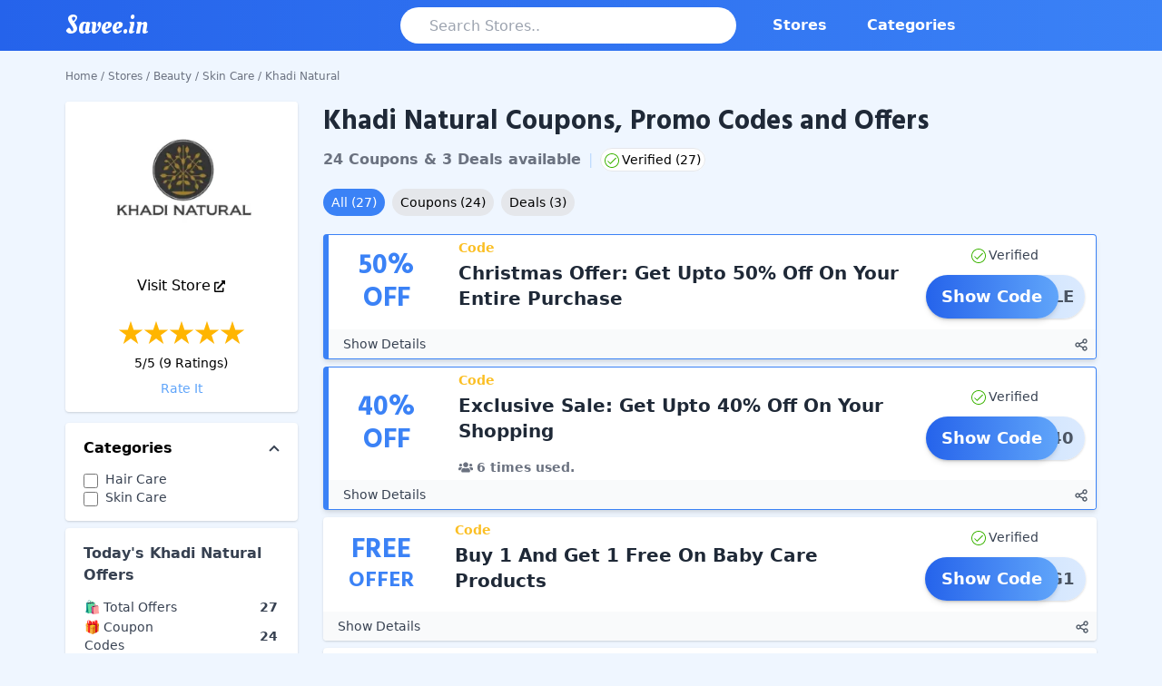

--- FILE ---
content_type: text/html; charset=utf-8
request_url: https://www.savee.in/shop/khadi-natural/
body_size: 19386
content:
<!DOCTYPE html><html><head><meta charSet="utf-8"/><script async="" src="https://pagead2.googlesyndication.com/pagead/js/adsbygoogle.js?client=ca-pub-5185998863380504" crossorigin="anonymous"></script><meta name="keywords" content="Khadi Natural coupons, Khadi Natural offers, Khadi Natural coupon code, Khadi Natural coupon code today, Khadi Natural discount coupon, Khadi Natural promo code, Khadi Natural offer code, Khadi Natural discount offers"/><script type="application/ld+json">{"@context":"https://schema.org/","@type":"FAQPage","mainEntity":[{"@type":"Question","name":"Which is the best offer available among Khadi Natural coupons?","acceptedAnswer":{"@type":"Answer","text":"Among 26 available as of today, <strong>Upto 50%  Off + Extra 23% Off On Order above Rs.1099</strong> is the best offer available. You can try our 23 promocodes and 3 deals and get the best discount possible. Watch out for savee’s Khadi Natural page for latest offers and discounts."}},{"@type":"Question","name":"How to find the latest Khadi Natural coupons for 2025?","acceptedAnswer":{"@type":"Answer","text":"Finding the best coupons that work is not as easy these days. At Savee, we search for the best Khadi Natural  offers and list them for our users. You can get the maximum discounts from the coupons listed. Be assured that we search the coupons at all possible media and get them to offer the best discounts for you. When it comes to finding the best coupons for Khadi Natural, you can come check this page and find the best possible discount and apply it on Khadi Natural checkout page. If you like our Khadi Natural page, please do not forget to share it with your friends and family. Happy shopping at Khadi Natural."}},{"@type":"Question","name":"Are there any verified Khadi Natural coupons?","acceptedAnswer":{"@type":"Answer","text":"We have listed around 26 verified Khadi Natural coupons on this page. Verified coupons are tested manually on the brand website and see if the discount is applicable at the time of verification. Once we check that they are valid, we mark them verified on Savee. Please check for the verified symbol along with the coupon. #SaveWithSavee ."}}]}</script><title>Khadi Natural Coupons &amp; Promo Codes: Flat 73% OFF Dec 2025</title><meta name="description" content="27 active Khadi Natural Coupons, Promo Codes, Offers and Free Shipping Deals are available as of 25th, December, 2025. Upto 50%  Off + Extra 23% Off On Order above Rs.1099. Save on Khadi Natural shopping using coupons at Savee"/><meta name="og:description" property="og:description" content="27 active Khadi Natural Coupons, Promo Codes, Offers and Free Shipping Deals are available as of 25th, December, 2025. Upto 50%  Off + Extra 23% Off On Order above Rs.1099. Save on Khadi Natural shopping using coupons at Savee"/><meta property="og:type" content="website"/><meta name="og:title" property="og:title" content="Khadi Natural Coupons &amp; Promo Codes: Flat 73% OFF Dec 2025"/><meta property="og:site_name" content="Savee.in"/><meta property="og:url" content="https://www.savee.in/shop/khadi-natural/"/><link rel="canonical" href="https://www.savee.in/shop/khadi-natural/"/><meta name="twitter:card" content="summary"/><meta name="twitter:title" content="Khadi Natural Coupons &amp; Promo Codes: Flat 73% OFF Dec 2025"/><meta name="twitter:description" content="27 active Khadi Natural Coupons, Promo Codes, Offers and Free Shipping Deals are available as of 25th, December, 2025. Upto 50%  Off + Extra 23% Off On Order above Rs.1099. Save on Khadi Natural shopping using coupons at Savee"/><meta http-equiv="Content-Type" content="text/html; charset=UTF-8"/><meta http-equiv="X-UA-Compatible" content="IE=edge"/><meta name="viewport" content="width=device-width, initial-scale=1.0, maximum-scale=1.0, minimum-scale=1.0"/><meta property="fb:app_id" content="638181420126320"/><meta name="theme-color" content="#2563EB"/><meta name="google-signin-client_id" content="618586321270-nc519k11b30onm1sef5n7b8aceidcl7i.apps.googleusercontent.com"/><meta name="verify-admitad" content="ebb9ca11e2"/><link rel="apple-touch-icon" sizes="180x180" href="/apple-touch-icon.png"/><link rel="icon" type="image/png" sizes="32x32" href="/favicon-32x32.png"/><link rel="icon" type="image/png" sizes="16x16" href="/favicon-16x16.png"/><link rel="manifest" href="/site.webmanifest"/><link rel="mask-icon" href="/safari-pinned-tab.svg" color="#5bbad5"/><meta name="msapplication-TileColor" content="#da532c"/><meta name="twitter:site" content="@SaveeIN"/><meta name="twitter:creator" content="@SaveeIN"/><meta property="og:image" content="https://ik.imagekit.io/c1suzwh62ew/images/store/khadi-natural-coupon-promo-code.png"/><meta name="twitter:image" content="https://ik.imagekit.io/c1suzwh62ew/images/store/khadi-natural-coupon-promo-code.png"/><meta name="next-head-count" content="32"/><link rel="preload" href="/_next/static/css/e0280c2d473006c84c01.css" as="style"/><link rel="stylesheet" href="/_next/static/css/e0280c2d473006c84c01.css" data-n-g=""/><link rel="preload" href="/_next/static/css/5d57100e0b8edeec45df.css" as="style"/><link rel="stylesheet" href="/_next/static/css/5d57100e0b8edeec45df.css" data-n-p=""/><noscript data-n-css=""></noscript><link rel="preload" href="/_next/static/chunks/webpack-50bee04d1dc61f8adf5b.js" as="script"/><link rel="preload" href="/_next/static/chunks/framework.9d524150d48315f49e80.js" as="script"/><link rel="preload" href="/_next/static/chunks/commons.4287fce719355b104143.js" as="script"/><link rel="preload" href="/_next/static/chunks/main-31fe7624981abf4e6c1c.js" as="script"/><link rel="preload" href="/_next/static/chunks/pages/_app-cedee6a0cb98f7bfbf76.js" as="script"/><link rel="preload" href="/_next/static/chunks/75fc9c18.daa6e841d2cb4900e052.js" as="script"/><link rel="preload" href="/_next/static/chunks/6b7539ece8ee002cd34cf9623cf4ccd34505f961.f65097827cb0c955a377.js" as="script"/><link rel="preload" href="/_next/static/chunks/57ea7e6a56e1adfbf1bbabd415a4a56d1d38c24e.d01aa40cbcf54566721a.js" as="script"/><link rel="preload" href="/_next/static/chunks/a6dd6c27e4d476cb9a5de73c6720dc896aa0cca2.311ae93e85b6f981cf50.js" as="script"/><link rel="preload" href="/_next/static/chunks/9ffc6aa604c9a39706b44947d9123f6faea3721e.aee6ef88fa3f87143224.js" as="script"/><link rel="preload" href="/_next/static/chunks/pages/shop/%5Bshopslug%5D-0a945b3b30e16b09d719.js" as="script"/></head><body><div id="__next"><div class="bg-blue-50"><nav class="bg-gradient-to-r from-blue-600 to-blue-500 p-1 mt-0 w-full"><div class="container mx-auto flex flex-wrap items-center null"><div class="block md:hidden"><button id="nav-toggle" class="flex items-center rounded text-white hover:text-white px-3"><svg class="fill-current h-5 w-5" viewBox="0 0 20 20" xmlns="http://www.w3.org/2000/svg"><path d="M0 3h20v2H0V3zm0 6h20v2H0V9zm0 6h20v2H0v-2z"></path></svg></button></div><div class="flex-1"><a class="text-white no-underline" href="/"><span class="navbar-brand">Savee.in</span></a></div><div class="flex-1 justify-end w-full h-10" id="searchBar"><input type="search" class="text-gray-500 h-10 w-full inline-block rounded-3xl outline-none focus:shadow-outline text-l px-8 bg-white transition-all" placeholder="Search Stores.." value="" id="storeSearch" autoComplete="off"/></div><div class="w-full p-1 ml-5 flex-1 justify-between md:w-1/2 md:justify-end md:block hidden" id="nav-content"><ul class="list-reset flex md:flex-none font-bold"><li class="mr-3"><a class="inline-block text-white no-underline rounded-full py-2 px-4 transition duration-500 ease-in-out hover:bg-blue-400" href="/stores/">Stores</a></li><li class="mr-3"><a class="inline-block text-white no-underline rounded-full py-2 px-4 transition duration-500 ease-in-out hover:bg-blue-400" href="/category/">Categories</a></li></ul></div></div></nav><main class="mx-1 md:mx-2"><div class="small container mx-auto"><div class="breadCrum my-2 md:my-5"><div><div class="justify-between hidden md:block"><div class="text-xs text-gray-500"><a href="/">Home</a><span><span class="mx-1">/</span><a href="/stores/">Stores</a></span><span><span class="mx-1">/</span><a href="/category/beauty/">Beauty</a></span><span><span class="mx-1">/</span><a href="/category/skin-care/">Skin Care</a></span><span><span class="mx-1">/</span>Khadi Natural</span></div></div></div></div><div class="grid grid-cols-12"><div class="hidden lg:block lg:col-span-3 mr-7"><div class="card rounded overflow-hidden shadow"><img class="self-center" src="https://ik.imagekit.io/c1suzwh62ew/images/store/khadi-natural-coupon-promo-code.png" alt="Khadi Natural"/><div class="mb-4 mt-5"><a target="_blank" class="flex justify-center hover:underline" rel="nofollow" href="/go/store/408"><div class="mr-1">Visit Store</div><div><svg width="12" height="13" viewBox="0 0 12 13" fill="none" xmlns="http://www.w3.org/2000/svg"><path d="M10.125 8.125H9.375C9.27554 8.125 9.18016 8.1678 9.10983 8.24399C9.03951 8.32017 9 8.42351 9 8.53125V11.375H1.5V3.25H4.875C4.97446 3.25 5.06984 3.2072 5.14016 3.13101C5.21049 3.05483 5.25 2.95149 5.25 2.84375V2.03125C5.25 1.92351 5.21049 1.82017 5.14016 1.74399C5.06984 1.6678 4.97446 1.625 4.875 1.625H1.125C0.826631 1.625 0.540483 1.7534 0.329505 1.98196C0.118526 2.21052 0 2.52052 0 2.84375L0 11.7812C0 12.1045 0.118526 12.4145 0.329505 12.643C0.540483 12.8716 0.826631 13 1.125 13H9.375C9.67337 13 9.95952 12.8716 10.1705 12.643C10.3815 12.4145 10.5 12.1045 10.5 11.7812V8.53125C10.5 8.42351 10.4605 8.32017 10.3902 8.24399C10.3198 8.1678 10.2245 8.125 10.125 8.125ZM11.4375 0H8.4375C7.93664 0 7.68633 0.657871 8.03906 1.04102L8.87648 1.94822L3.16406 8.13439C3.11162 8.19101 3.07001 8.25828 3.04162 8.33235C3.01323 8.40642 2.99862 8.48583 2.99862 8.56604C2.99862 8.64624 3.01323 8.72565 3.04162 8.79972C3.07001 8.87379 3.11162 8.94106 3.16406 8.99768L3.69539 9.57227C3.74765 9.62908 3.80974 9.67415 3.87812 9.70491C3.94649 9.73566 4.0198 9.7515 4.09383 9.7515C4.16786 9.7515 4.24117 9.73566 4.30954 9.70491C4.37791 9.67415 4.44001 9.62908 4.49227 9.57227L10.2019 3.38508L11.0391 4.29102C11.3906 4.67188 12 4.40527 12 3.85938V0.609375C12 0.447759 11.9407 0.292762 11.8352 0.178482C11.7298 0.0642018 11.5867 0 11.4375 0V0Z" fill="black"></path></svg></div></a></div><div class="flex flex-col mt-2"><div><div class="flex justify-center "><svg width="28" height="31" viewBox="0 0 34 31" xmlns="http://www.w3.org/2000/svg"><linearGradient id="rating1"><stop offset="0%" stop-color=" #FFB500"></stop><stop offset="100%" stop-color=" #FFB500"></stop><stop offset="100%" stop-color="#C4C4C4"></stop></linearGradient><path id="pathrating1" fill-rule="evenodd" fill="url(#rating1)" d="M17 0L20.8167 11.7467L33.168 11.7467L23.1756 19.0066L26.9923 30.7533L17 23.4934L7.00765 30.7533L10.8244 19.0066L0.832039 11.7467L13.1833 11.7467L17 0Z"></path></svg><svg width="28" height="31" viewBox="0 0 34 31" xmlns="http://www.w3.org/2000/svg"><linearGradient id="rating2"><stop offset="0%" stop-color=" #FFB500"></stop><stop offset="100%" stop-color=" #FFB500"></stop><stop offset="100%" stop-color="#C4C4C4"></stop></linearGradient><path id="pathrating2" fill-rule="evenodd" fill="url(#rating2)" d="M17 0L20.8167 11.7467L33.168 11.7467L23.1756 19.0066L26.9923 30.7533L17 23.4934L7.00765 30.7533L10.8244 19.0066L0.832039 11.7467L13.1833 11.7467L17 0Z"></path></svg><svg width="28" height="31" viewBox="0 0 34 31" xmlns="http://www.w3.org/2000/svg"><linearGradient id="rating3"><stop offset="0%" stop-color=" #FFB500"></stop><stop offset="100%" stop-color=" #FFB500"></stop><stop offset="100%" stop-color="#C4C4C4"></stop></linearGradient><path id="pathrating3" fill-rule="evenodd" fill="url(#rating3)" d="M17 0L20.8167 11.7467L33.168 11.7467L23.1756 19.0066L26.9923 30.7533L17 23.4934L7.00765 30.7533L10.8244 19.0066L0.832039 11.7467L13.1833 11.7467L17 0Z"></path></svg><svg width="28" height="31" viewBox="0 0 34 31" xmlns="http://www.w3.org/2000/svg"><linearGradient id="rating4"><stop offset="0%" stop-color=" #FFB500"></stop><stop offset="100%" stop-color=" #FFB500"></stop><stop offset="100%" stop-color="#C4C4C4"></stop></linearGradient><path id="pathrating4" fill-rule="evenodd" fill="url(#rating4)" d="M17 0L20.8167 11.7467L33.168 11.7467L23.1756 19.0066L26.9923 30.7533L17 23.4934L7.00765 30.7533L10.8244 19.0066L0.832039 11.7467L13.1833 11.7467L17 0Z"></path></svg><svg width="28" height="31" viewBox="0 0 34 31" xmlns="http://www.w3.org/2000/svg"><linearGradient id="rating5"><stop offset="0%" stop-color=" #FFB500"></stop><stop offset="100%" stop-color=" #FFB500"></stop><stop offset="100%" stop-color="#C4C4C4"></stop></linearGradient><path id="pathrating5" fill-rule="evenodd" fill="url(#rating5)" d="M17 0L20.8167 11.7467L33.168 11.7467L23.1756 19.0066L26.9923 30.7533L17 23.4934L7.00765 30.7533L10.8244 19.0066L0.832039 11.7467L13.1833 11.7467L17 0Z"></path></svg></div></div><div class="inline-block border-black text-center truncate text-sm mt-2">5<!-- -->/5 (<!-- -->9<!-- --> Ratings)</div><div class="text-blue-400 hover:underline text-center cursor-pointer mt-2 mb-4 text-sm">Rate It</div></div><div id="starRatingPopUp" class="hidden fixed z-10 inset-0 overflow-x-auto overflow-y-auto"><div class="flex justify-center min-h-screen text-center sm:block sm:p-0 items-end pt-4 px-4 pb-20"><div class="fixed inset-0 transition-opacity" aria-hidden="true"><div class="absolute inset-0 bg-gray-500 opacity-50"></div></div><div class="inline-block align-bottom bg-white rounded-lg text-left overflow-hidden shadow-xl transform transition-all sm:my-8 sm:align-middle sm:max-w-lg sm:w-full"><div class="flex flex-col bg-white pt-5 pb-4 sm:p-6 sm:pb-4  space-x-2 sm:mt-0 "><h3 class="text-lg leading-6 font-medium text-gray-900 text-center" id="rating-headline">Rate Khadi Natural Store</h3><br/><div class="flex justify-center "><div class="flex justify-center "><svg width="28" height="31" viewBox="0 0 34 31" xmlns="http://www.w3.org/2000/svg"><linearGradient id="userrating1"><stop offset="0%" stop-color=" #FFB500"></stop><stop offset="100%" stop-color=" #FFB500"></stop><stop offset="100%" stop-color="#C4C4C4"></stop></linearGradient><path id="pathuserrating1" fill-rule="evenodd" fill="url(#userrating1)" d="M17 0L20.8167 11.7467L33.168 11.7467L23.1756 19.0066L26.9923 30.7533L17 23.4934L7.00765 30.7533L10.8244 19.0066L0.832039 11.7467L13.1833 11.7467L17 0Z"></path></svg><svg width="28" height="31" viewBox="0 0 34 31" xmlns="http://www.w3.org/2000/svg"><linearGradient id="userrating2"><stop offset="0%" stop-color=" #FFB500"></stop><stop offset="100%" stop-color=" #FFB500"></stop><stop offset="100%" stop-color="#C4C4C4"></stop></linearGradient><path id="pathuserrating2" fill-rule="evenodd" fill="url(#userrating2)" d="M17 0L20.8167 11.7467L33.168 11.7467L23.1756 19.0066L26.9923 30.7533L17 23.4934L7.00765 30.7533L10.8244 19.0066L0.832039 11.7467L13.1833 11.7467L17 0Z"></path></svg><svg width="28" height="31" viewBox="0 0 34 31" xmlns="http://www.w3.org/2000/svg"><linearGradient id="userrating3"><stop offset="0%" stop-color=" #FFB500"></stop><stop offset="100%" stop-color=" #FFB500"></stop><stop offset="100%" stop-color="#C4C4C4"></stop></linearGradient><path id="pathuserrating3" fill-rule="evenodd" fill="url(#userrating3)" d="M17 0L20.8167 11.7467L33.168 11.7467L23.1756 19.0066L26.9923 30.7533L17 23.4934L7.00765 30.7533L10.8244 19.0066L0.832039 11.7467L13.1833 11.7467L17 0Z"></path></svg><svg width="28" height="31" viewBox="0 0 34 31" xmlns="http://www.w3.org/2000/svg"><linearGradient id="userrating4"><stop offset="0%" stop-color=" #FFB500"></stop><stop offset="100%" stop-color=" #FFB500"></stop><stop offset="100%" stop-color="#C4C4C4"></stop></linearGradient><path id="pathuserrating4" fill-rule="evenodd" fill="url(#userrating4)" d="M17 0L20.8167 11.7467L33.168 11.7467L23.1756 19.0066L26.9923 30.7533L17 23.4934L7.00765 30.7533L10.8244 19.0066L0.832039 11.7467L13.1833 11.7467L17 0Z"></path></svg><svg width="28" height="31" viewBox="0 0 34 31" xmlns="http://www.w3.org/2000/svg"><linearGradient id="userrating5"><stop offset="0%" stop-color=" #FFB500"></stop><stop offset="100%" stop-color=" #FFB500"></stop><stop offset="100%" stop-color="#C4C4C4"></stop></linearGradient><path id="pathuserrating5" fill-rule="evenodd" fill="url(#userrating5)" d="M17 0L20.8167 11.7467L33.168 11.7467L23.1756 19.0066L26.9923 30.7533L17 23.4934L7.00765 30.7533L10.8244 19.0066L0.832039 11.7467L13.1833 11.7467L17 0Z"></path></svg></div></div><div class="justify-center text-center" id="RateComment"><br/></div><div><div class="flex justify-center  space-x-4"><div><button type="button" id="submitRating" class="bg-blue-600 text-white px-4 py-2 rounded-md hover:bg-blue-700 font-medium">Submit</button></div><div><button type="button" id="goback" class="bg-blue-600 text-white px-4 py-2 rounded-md hover:bg-blue-700 font-medium">Close</button></div></div></div></div></div></div></div></div><div class="flex flex-col mt-3 bg-white rounded shadow"><div class="mx-5 my-4"><div class="flex justify-between items-center"><div class="font-bold">Categories</div><div><svg id="categories-down-button" class="rotate-180 " width="12" height="8" viewBox="0 0 12 8" fill="none" xmlns="http://www.w3.org/2000/svg"><path d="M1 1L6 6L11 1" class="stroke-current text-gray-700" stroke-width="2"></path></svg></div></div><ul class="overflow-y-scroll max-h-36 mt-3 transition-all" id="categories-list"><li><label class="text-gray-700 text-sm" for="category_82" id="category_label_82"><div class="flex"><input type="checkbox" class="relative w-4 h-4 top-1" id="category_82"/><div class="ml-2">Hair Care</div></div></label></li><li><label class="text-gray-700 text-sm" for="category_200" id="category_label_200"><div class="flex"><input type="checkbox" class="relative w-4 h-4 top-1" id="category_200"/><div class="ml-2">Skin Care</div></div></label></li></ul></div></div><div><div class="text-gray-700 bg-white rounded mt-2 px-5 shadow"><div class="py-4"><h3 class="text-base font-bold">Today&#x27;s <!-- -->Khadi Natural<!-- --> Offers</h3><table class="md:text-sm w-full mt-3 leading-loose font-normal"><tbody><tr><td>🛍️ Total Offers</td><td class="text-right font-semibold">27</td></tr><tr><td>🎁 Coupon Codes</td><td class="text-right font-semibold">24</td></tr><tr><td>✅ Verified</td><td class="text-right font-semibold">27</td></tr><tr><td>🤑 Best Offer</td><td class="text-right font-semibold">Flat 73% OFF</td></tr></tbody></table></div><div class="py-4"><h3 class="text-base font-bold ">Similar Stores</h3><ul class="text-sm ml-2 mt-3"><li class="my-1 hover:text-blue-900 hover:underline"><a href="/shop/areoveda/">Areoveda</a></li><li class="my-1 hover:text-blue-900 hover:underline"><a href="/shop/ghar-soaps/">Ghar Soaps</a></li><li class="my-1 hover:text-blue-900 hover:underline"><a href="/shop/elemen/">Elemen</a></li><li class="my-1 hover:text-blue-900 hover:underline"><a href="/shop/pure-origin/">Pure Origin</a></li><li class="my-1 hover:text-blue-900 hover:underline"><a href="/shop/skininspired/">SkinInspired</a></li><li class="my-1 hover:text-blue-900 hover:underline"><a href="/shop/kasscare/">Kass</a></li><li class="my-1 hover:text-blue-900 hover:underline"><a href="/shop/evexpert/">Evexpert</a></li><li class="my-1 hover:text-blue-900 hover:underline"><a href="/shop/hyphen/">Hyphen</a></li><li class="my-1 hover:text-blue-900 hover:underline"><a href="/shop/mintree/">Mintree</a></li><li class="my-1 hover:text-blue-900 hover:underline"><a href="/shop/nature4nature/">Nature 4 Nature</a></li></ul></div><div class="py-4"><h3 class="text-base font-bold">Contact Details</h3><ul class="text-sm ml-2"><li class="my-2"><a target="_blank" rel="nofollow" href="mailto:helpdesk@Khadinatural.com"><span class="ccs-icon mail cursor-pointer"></span>Contact email</a></li><li class="my-2"><a target="_blank" rel="nofollow" href="tel:+911146810015"><span class="ccs-icon customer-care cursor-pointer"></span>Customer Care</a></li></ul></div></div></div></div><div class="col-span-12 lg:col-span-9 md:ml-0"><div><div class="mb-5"><div class="leading-4 mt-1 flex items-center"><h1 class="text-lg md:text-2xl lg:text-3xl inline text-gray-800 font-hind ">Khadi Natural Coupons, Promo Codes and Offers</h1></div><div class="mt-3 mb-5"><div class="text-sm md:text-base mt-3 inline font-semibold text-gray-500">24 Coupons<!-- --> &amp; <!-- -->3 Deals<!-- --> available</div><span class="mx-2 text-blue-200 mb-5">|</span><span class="text-xs md:text-sm py-1 bg-white px-1 border border-gray-200 rounded-full"><span class="check align-text-top text-sm ccs-icon"></span><span>Verified (<!-- -->27<!-- -->)</span></span></div><div class="mt-auto  items-center flex md:flex"><div class="flex-1 flex "><button type="button" class="text-sm py-1 rounded-full px-3 md:px-2 border border-gray-300 mr-2 border-transparent hover:text-white focus:text-white hover:bg-blue-500 focus:outline-none ring-0 focus:bg-blue-500 bg-blue-500 text-white">All <span class="hidden md:inline">(<!-- -->27<!-- -->)</span></button><button type="button" class="text-sm py-1 rounded-full px-2 md:px-2 border border-gray-300 text-black mr-2 border-transparent hover:text-white focus:text-white hover:bg-blue-500 focus:outline-none ring-0 focus:bg-blue-500 bg-gray-200 text-black">Coupons<!-- --> <span class="hidden md:inline">(<!-- -->24<!-- -->)</span></button><button type="button" class="text-sm py-1 rounded-full px-2 md:px-2 border border-gray-300 border-transparent hover:text-white focus:text-white hover:bg-blue-500 focus:outline-none ring-0 focus:bg-blue-500 bg-gray-200 text-black">Deals<!-- --> <span class="hidden md:inline"> (<!-- -->3<!-- -->)</span></button></div><div class="hidden"><label for="isVerifiedSwitch" class="flex items-center cursor-pointer"><div class="text-sm verifiedstr mr-2 align-middle text-gray-700 select-none">Verified</div><div class="relative"><input type="checkbox" id="isVerifiedSwitch" class="hidden"/><div class="w-8 h-4 toggle__line bg-gray-400 rounded-full shadow-inner"></div><div class="w-3 h-3 toggle__dot absolute bg-white rounded-full shadow"></div></div></label></div></div></div><div id="coupons"><div class="mt-2 bg-white hover:shadow-lg rounded overflow-hidden shadow-md border-1 border-l-6 border-blue-500"><div class="grid grid-cols-12 md:gap-4 cursor-pointer" id="14645"><div class="col-span-3 md:col-span-2 text-blue-500 pt-2 md:p-4  text-center font-hind m-auto"><div class="text-2xl md:text-3xl">50<!-- -->%</div><div class="text-2xl md:text-3xl">OFF</div></div><div class="col-span-7 py-1"><div class="flex justify-between mb-1"><div class="inline-block font-bold text-yellow-400 text-sm">Code</div></div><div class="font-semibold text-gray-800 overflow-hidden md:text-xl">Christmas Offer: Get Upto 50% Off On Your Entire Purchase</div><div class="font-semibold text-gray-500 align-bottom bottom-0 mt-4 text-xs md:text-sm"></div></div><div class="hidden md:block md:col-span-3 m-1 md:m-3 self-center text-center"><div class="text-sm text-gray-700 mb-3"><span class="ccs-icon check"></span>Verified</div><div class="text-base md:text-lg focus:outline-none text-white font-bold text-center rounded-full bg-gradient-to-r from-blue-200 to-blue-100 relative shadow"><p class="py-2.5 pr-3 text-base md:text-lg text-right text-gray-600 z-0 rounded-full">ERSALE</p><div class="absolute top-0 left-0 bg-gradient-to-r transition duration-500 ease-in-out transform hover:-translate-x-3 hover:from-blue-500 hover:to-blue-600 from-blue-600 to-blue-400 text-white font-bold py-2.5 px-3 w-10/12 rounded-full shadow-md ">Show Code</div></div></div></div><div class="bg-gray-50"><div class="flex justify-between p-1"><div><span class="text-sm cursor-pointer select-none text-gray-700 ml-3">Show Details</span></div><div><div class="inline focus:outline-none select-none text-gray-600 cursor-pointer mx-1"><div class="inline-flex "><div class="inline ml-3 hidden" id="CouponShareDiv14645"><div class="inline mr-3" data-layout="button" data-size="small"><a target="_blank" rel="nofollow" href="https://www.facebook.com/sharer/sharer.php?u=https://www.savee.in/shop/khadi-natural/" class="fb-xfbml-parse-ignore"><svg class="h-4 w-4 inline" viewBox="0 0 320 512"><path class="text-blue-700" fill="currentColor" d="M279.14 288l14.22-92.66h-88.91v-60.13c0-25.35 12.42-50.06 52.24-50.06h40.42V6.26S260.43 0 225.36 0c-73.22 0-121.08 44.38-121.08 124.72v70.62H22.89V288h81.39v224h100.17V288z"></path></svg></a></div><div class="inline mr-3"><a target="_blank" rel="nofollow" href="https://twitter.com/intent/tweet?hashtags=SavewithSavee&amp;ref_src=twsrc%5Etfw&amp;tw_p=tweetbutton&amp;url=https://www.savee.in/shop/khadi-natural/&amp;via=SaveeIN"><svg class="h-4 w-4 inline" viewBox="0 0 512 512"><path class="text-blue-500" fill="currentColor" d="M459.37 151.716c.325 4.548.325 9.097.325 13.645 0 138.72-105.583 298.558-298.558 298.558-59.452 0-114.68-17.219-161.137-47.106 8.447.974 16.568 1.299 25.34 1.299 49.055 0 94.213-16.568 130.274-44.832-46.132-.975-84.792-31.188-98.112-72.772 6.498.974 12.995 1.624 19.818 1.624 9.421 0 18.843-1.3 27.614-3.573-48.081-9.747-84.143-51.98-84.143-102.985v-1.299c13.969 7.797 30.214 12.67 47.431 13.319-28.264-18.843-46.781-51.005-46.781-87.391 0-19.492 5.197-37.36 14.294-52.954 51.655 63.675 129.3 105.258 216.365 109.807-1.624-7.797-2.599-15.918-2.599-24.04 0-57.828 46.782-104.934 104.934-104.934 30.213 0 57.502 12.67 76.67 33.137 23.715-4.548 46.456-13.32 66.599-25.34-7.798 24.366-24.366 44.833-46.132 57.827 21.117-2.273 41.584-8.122 60.426-16.243-14.292 20.791-32.161 39.308-52.628 54.253z"></path></svg></a></div><div class="inline mr-3"><a target="_blank" rel="nofollow" href="https://api.whatsapp.com/send?text=https://www.savee.in/shop/khadi-natural/" data-action="share/whatsapp/share"><svg class="h-4 w-4 inline" viewBox="0 0 448 512"><path class="text-green-700" fill="currentColor" d="M380.9 97.1C339 55.1 283.2 32 223.9 32c-122.4 0-222 99.6-222 222 0 39.1 10.2 77.3 29.6 111L0 480l117.7-30.9c32.4 17.7 68.9 27 106.1 27h.1c122.3 0 224.1-99.6 224.1-222 0-59.3-25.2-115-67.1-157zm-157 341.6c-33.2 0-65.7-8.9-94-25.7l-6.7-4-69.8 18.3L72 359.2l-4.4-7c-18.5-29.4-28.2-63.3-28.2-98.2 0-101.7 82.8-184.5 184.6-184.5 49.3 0 95.6 19.2 130.4 54.1 34.8 34.9 56.2 81.2 56.1 130.5 0 101.8-84.9 184.6-186.6 184.6zm101.2-138.2c-5.5-2.8-32.8-16.2-37.9-18-5.1-1.9-8.8-2.8-12.5 2.8-3.7 5.6-14.3 18-17.6 21.8-3.2 3.7-6.5 4.2-12 1.4-32.6-16.3-54-29.1-75.5-66-5.7-9.8 5.7-9.1 16.3-30.3 1.8-3.7.9-6.9-.5-9.7-1.4-2.8-12.5-30.1-17.1-41.2-4.5-10.8-9.1-9.3-12.5-9.5-3.2-.2-6.9-.2-10.6-.2-3.7 0-9.7 1.4-14.8 6.9-5.1 5.6-19.4 19-19.4 46.3 0 27.3 19.9 53.7 22.6 57.4 2.8 3.7 39.1 59.7 94.8 83.8 35.2 15.2 49 16.5 66.6 13.9 10.7-1.6 32.8-13.4 37.4-26.4 4.6-13 4.6-24.1 3.2-26.4-1.3-2.5-5-3.9-10.5-6.6z"></path></svg></a></div></div><div class="inline"><svg class="h-4 w-4 inline" xmlns="http://www.w3.org/2000/svg" fill="none" viewBox="0 0 24 24" stroke="currentColor"><path stroke-linecap="round" stroke-linejoin="round" stroke-width="2" d="M8.684 13.342C8.886 12.938 9 12.482 9 12c0-.482-.114-.938-.316-1.342m0 2.684a3 3 0 110-2.684m0 2.684l6.632 3.316m-6.632-6l6.632-3.316m0 0a3 3 0 105.367-2.684 3 3 0 00-5.367 2.684zm0 9.316a3 3 0 105.368 2.684 3 3 0 00-5.368-2.684z"></path></svg></div></div></div></div></div><div id="details-block14645" class="p-5 bg-gray-100 hidden"><p>Get Upto 50% Off On Your Purchase Above Rs.2499. Apply the promo code to redeem the offer at the checkout page. Every user uses the offer. Grab the deal. Offer is limited time only.</p></div></div></div><div class="mt-2 bg-white hover:shadow-lg rounded overflow-hidden shadow-md border-1 border-l-6 border-blue-500"><div class="grid grid-cols-12 md:gap-4 cursor-pointer" id="16358"><div class="col-span-3 md:col-span-2 text-blue-500 pt-2 md:p-4  text-center font-hind m-auto"><div class="text-2xl md:text-3xl">40<!-- -->%</div><div class="text-2xl md:text-3xl">OFF</div></div><div class="col-span-7 py-1"><div class="flex justify-between mb-1"><div class="inline-block font-bold text-yellow-400 text-sm">Code</div></div><div class="font-semibold text-gray-800 overflow-hidden md:text-xl">Exclusive Sale: Get Upto 40% Off On Your Shopping</div><div class="font-semibold text-gray-500 align-bottom bottom-0 mt-4 text-xs md:text-sm"><span class="mr-2"><svg class="h-3 md:h-4 w-3 md:w-4 mr-1 align-text-top" aria-hidden="true" focusable="false" role="img" xmlns="http://www.w3.org/2000/svg" viewBox="0 0 640 512"><path fill="currentColor" d="M96 224c35.3 0 64-28.7 64-64s-28.7-64-64-64-64 28.7-64 64 28.7 64 64 64zm448 0c35.3 0 64-28.7 64-64s-28.7-64-64-64-64 28.7-64 64 28.7 64 64 64zm32 32h-64c-17.6 0-33.5 7.1-45.1 18.6 40.3 22.1 68.9 62 75.1 109.4h66c17.7 0 32-14.3 32-32v-32c0-35.3-28.7-64-64-64zm-256 0c61.9 0 112-50.1 112-112S381.9 32 320 32 208 82.1 208 144s50.1 112 112 112zm76.8 32h-8.3c-20.8 10-43.9 16-68.5 16s-47.6-6-68.5-16h-8.3C179.6 288 128 339.6 128 403.2V432c0 26.5 21.5 48 48 48h288c26.5 0 48-21.5 48-48v-28.8c0-63.6-51.6-115.2-115.2-115.2zm-223.7-13.4C161.5 263.1 145.6 256 128 256H64c-35.3 0-64 28.7-64 64v32c0 17.7 14.3 32 32 32h65.9c6.3-47.4 34.9-87.3 75.2-109.4z"></path></svg>6<!-- --> times used.</span></div></div><div class="hidden md:block md:col-span-3 m-1 md:m-3 self-center text-center"><div class="text-sm text-gray-700 mb-3"><span class="ccs-icon check"></span>Verified</div><div class="text-base md:text-lg focus:outline-none text-white font-bold text-center rounded-full bg-gradient-to-r from-blue-200 to-blue-100 relative shadow"><p class="py-2.5 pr-3 text-base md:text-lg text-right text-gray-600 z-0 rounded-full">HADI40</p><div class="absolute top-0 left-0 bg-gradient-to-r transition duration-500 ease-in-out transform hover:-translate-x-3 hover:from-blue-500 hover:to-blue-600 from-blue-600 to-blue-400 text-white font-bold py-2.5 px-3 w-10/12 rounded-full shadow-md ">Show Code</div></div></div></div><div class="bg-gray-50"><div class="flex justify-between p-1"><div><span class="text-sm cursor-pointer select-none text-gray-700 ml-3">Show Details</span></div><div><div class="inline focus:outline-none select-none text-gray-600 cursor-pointer mx-1"><div class="inline-flex "><div class="inline ml-3 hidden" id="CouponShareDiv16358"><div class="inline mr-3" data-layout="button" data-size="small"><a target="_blank" rel="nofollow" href="https://www.facebook.com/sharer/sharer.php?u=https://www.savee.in/shop/khadi-natural/" class="fb-xfbml-parse-ignore"><svg class="h-4 w-4 inline" viewBox="0 0 320 512"><path class="text-blue-700" fill="currentColor" d="M279.14 288l14.22-92.66h-88.91v-60.13c0-25.35 12.42-50.06 52.24-50.06h40.42V6.26S260.43 0 225.36 0c-73.22 0-121.08 44.38-121.08 124.72v70.62H22.89V288h81.39v224h100.17V288z"></path></svg></a></div><div class="inline mr-3"><a target="_blank" rel="nofollow" href="https://twitter.com/intent/tweet?hashtags=SavewithSavee&amp;ref_src=twsrc%5Etfw&amp;tw_p=tweetbutton&amp;url=https://www.savee.in/shop/khadi-natural/&amp;via=SaveeIN"><svg class="h-4 w-4 inline" viewBox="0 0 512 512"><path class="text-blue-500" fill="currentColor" d="M459.37 151.716c.325 4.548.325 9.097.325 13.645 0 138.72-105.583 298.558-298.558 298.558-59.452 0-114.68-17.219-161.137-47.106 8.447.974 16.568 1.299 25.34 1.299 49.055 0 94.213-16.568 130.274-44.832-46.132-.975-84.792-31.188-98.112-72.772 6.498.974 12.995 1.624 19.818 1.624 9.421 0 18.843-1.3 27.614-3.573-48.081-9.747-84.143-51.98-84.143-102.985v-1.299c13.969 7.797 30.214 12.67 47.431 13.319-28.264-18.843-46.781-51.005-46.781-87.391 0-19.492 5.197-37.36 14.294-52.954 51.655 63.675 129.3 105.258 216.365 109.807-1.624-7.797-2.599-15.918-2.599-24.04 0-57.828 46.782-104.934 104.934-104.934 30.213 0 57.502 12.67 76.67 33.137 23.715-4.548 46.456-13.32 66.599-25.34-7.798 24.366-24.366 44.833-46.132 57.827 21.117-2.273 41.584-8.122 60.426-16.243-14.292 20.791-32.161 39.308-52.628 54.253z"></path></svg></a></div><div class="inline mr-3"><a target="_blank" rel="nofollow" href="https://api.whatsapp.com/send?text=https://www.savee.in/shop/khadi-natural/" data-action="share/whatsapp/share"><svg class="h-4 w-4 inline" viewBox="0 0 448 512"><path class="text-green-700" fill="currentColor" d="M380.9 97.1C339 55.1 283.2 32 223.9 32c-122.4 0-222 99.6-222 222 0 39.1 10.2 77.3 29.6 111L0 480l117.7-30.9c32.4 17.7 68.9 27 106.1 27h.1c122.3 0 224.1-99.6 224.1-222 0-59.3-25.2-115-67.1-157zm-157 341.6c-33.2 0-65.7-8.9-94-25.7l-6.7-4-69.8 18.3L72 359.2l-4.4-7c-18.5-29.4-28.2-63.3-28.2-98.2 0-101.7 82.8-184.5 184.6-184.5 49.3 0 95.6 19.2 130.4 54.1 34.8 34.9 56.2 81.2 56.1 130.5 0 101.8-84.9 184.6-186.6 184.6zm101.2-138.2c-5.5-2.8-32.8-16.2-37.9-18-5.1-1.9-8.8-2.8-12.5 2.8-3.7 5.6-14.3 18-17.6 21.8-3.2 3.7-6.5 4.2-12 1.4-32.6-16.3-54-29.1-75.5-66-5.7-9.8 5.7-9.1 16.3-30.3 1.8-3.7.9-6.9-.5-9.7-1.4-2.8-12.5-30.1-17.1-41.2-4.5-10.8-9.1-9.3-12.5-9.5-3.2-.2-6.9-.2-10.6-.2-3.7 0-9.7 1.4-14.8 6.9-5.1 5.6-19.4 19-19.4 46.3 0 27.3 19.9 53.7 22.6 57.4 2.8 3.7 39.1 59.7 94.8 83.8 35.2 15.2 49 16.5 66.6 13.9 10.7-1.6 32.8-13.4 37.4-26.4 4.6-13 4.6-24.1 3.2-26.4-1.3-2.5-5-3.9-10.5-6.6z"></path></svg></a></div></div><div class="inline"><svg class="h-4 w-4 inline" xmlns="http://www.w3.org/2000/svg" fill="none" viewBox="0 0 24 24" stroke="currentColor"><path stroke-linecap="round" stroke-linejoin="round" stroke-width="2" d="M8.684 13.342C8.886 12.938 9 12.482 9 12c0-.482-.114-.938-.316-1.342m0 2.684a3 3 0 110-2.684m0 2.684l6.632 3.316m-6.632-6l6.632-3.316m0 0a3 3 0 105.367-2.684 3 3 0 00-5.367 2.684zm0 9.316a3 3 0 105.368 2.684 3 3 0 00-5.368-2.684z"></path></svg></div></div></div></div></div><div id="details-block16358" class="p-5 bg-gray-100 hidden"><p>Exclusive Sale: Get Upto 40% Off On Your Shopping. Apply the promo code to redeem the offer at the checkout page. Every user uses the offer. Grab the deal. Offer is applicable only on prepaid orders.</p></div></div></div><div class="mt-2 bg-white hover:shadow-lg rounded overflow-hidden shadow"><div class="grid grid-cols-12 md:gap-4 cursor-pointer" id="50188"><div class="col-span-3 md:col-span-2 text-blue-500 pt-2 md:p-4  text-center font-hind m-auto"><div><span class="block text-2xl md:text-3xl">FREE</span><span class="block text-xl md:text-2xl">OFFER</span></div></div><div class="col-span-7 py-1"><div class="flex justify-between mb-1"><div class="inline-block font-bold text-yellow-400 text-sm">Code</div></div><div class="font-semibold text-gray-800 overflow-hidden md:text-xl">Buy 1 And Get 1 Free On Baby Care Products</div><div class="font-semibold text-gray-500 align-bottom bottom-0 mt-4 text-xs md:text-sm"></div></div><div class="hidden md:block md:col-span-3 m-1 md:m-3 self-center text-center"><div class="text-sm text-gray-700 mb-3"><span class="ccs-icon check"></span>Verified</div><div class="text-base md:text-lg focus:outline-none text-white font-bold text-center rounded-full bg-gradient-to-r from-blue-200 to-blue-100 relative shadow"><p class="py-2.5 pr-3 text-base md:text-lg text-right text-gray-600 z-0 rounded-full">BYB1G1</p><div class="absolute top-0 left-0 bg-gradient-to-r transition duration-500 ease-in-out transform hover:-translate-x-3 hover:from-blue-500 hover:to-blue-600 from-blue-600 to-blue-400 text-white font-bold py-2.5 px-3 w-10/12 rounded-full shadow-md ">Show Code</div></div></div></div><div class="bg-gray-50"><div class="flex justify-between p-1"><div><span class="text-sm cursor-pointer select-none text-gray-700 ml-3">Show Details</span></div><div><div class="inline focus:outline-none select-none text-gray-600 cursor-pointer mx-1"><div class="inline-flex "><div class="inline ml-3 hidden" id="CouponShareDiv50188"><div class="inline mr-3" data-layout="button" data-size="small"><a target="_blank" rel="nofollow" href="https://www.facebook.com/sharer/sharer.php?u=https://www.savee.in/shop/khadi-natural/" class="fb-xfbml-parse-ignore"><svg class="h-4 w-4 inline" viewBox="0 0 320 512"><path class="text-blue-700" fill="currentColor" d="M279.14 288l14.22-92.66h-88.91v-60.13c0-25.35 12.42-50.06 52.24-50.06h40.42V6.26S260.43 0 225.36 0c-73.22 0-121.08 44.38-121.08 124.72v70.62H22.89V288h81.39v224h100.17V288z"></path></svg></a></div><div class="inline mr-3"><a target="_blank" rel="nofollow" href="https://twitter.com/intent/tweet?hashtags=SavewithSavee&amp;ref_src=twsrc%5Etfw&amp;tw_p=tweetbutton&amp;url=https://www.savee.in/shop/khadi-natural/&amp;via=SaveeIN"><svg class="h-4 w-4 inline" viewBox="0 0 512 512"><path class="text-blue-500" fill="currentColor" d="M459.37 151.716c.325 4.548.325 9.097.325 13.645 0 138.72-105.583 298.558-298.558 298.558-59.452 0-114.68-17.219-161.137-47.106 8.447.974 16.568 1.299 25.34 1.299 49.055 0 94.213-16.568 130.274-44.832-46.132-.975-84.792-31.188-98.112-72.772 6.498.974 12.995 1.624 19.818 1.624 9.421 0 18.843-1.3 27.614-3.573-48.081-9.747-84.143-51.98-84.143-102.985v-1.299c13.969 7.797 30.214 12.67 47.431 13.319-28.264-18.843-46.781-51.005-46.781-87.391 0-19.492 5.197-37.36 14.294-52.954 51.655 63.675 129.3 105.258 216.365 109.807-1.624-7.797-2.599-15.918-2.599-24.04 0-57.828 46.782-104.934 104.934-104.934 30.213 0 57.502 12.67 76.67 33.137 23.715-4.548 46.456-13.32 66.599-25.34-7.798 24.366-24.366 44.833-46.132 57.827 21.117-2.273 41.584-8.122 60.426-16.243-14.292 20.791-32.161 39.308-52.628 54.253z"></path></svg></a></div><div class="inline mr-3"><a target="_blank" rel="nofollow" href="https://api.whatsapp.com/send?text=https://www.savee.in/shop/khadi-natural/" data-action="share/whatsapp/share"><svg class="h-4 w-4 inline" viewBox="0 0 448 512"><path class="text-green-700" fill="currentColor" d="M380.9 97.1C339 55.1 283.2 32 223.9 32c-122.4 0-222 99.6-222 222 0 39.1 10.2 77.3 29.6 111L0 480l117.7-30.9c32.4 17.7 68.9 27 106.1 27h.1c122.3 0 224.1-99.6 224.1-222 0-59.3-25.2-115-67.1-157zm-157 341.6c-33.2 0-65.7-8.9-94-25.7l-6.7-4-69.8 18.3L72 359.2l-4.4-7c-18.5-29.4-28.2-63.3-28.2-98.2 0-101.7 82.8-184.5 184.6-184.5 49.3 0 95.6 19.2 130.4 54.1 34.8 34.9 56.2 81.2 56.1 130.5 0 101.8-84.9 184.6-186.6 184.6zm101.2-138.2c-5.5-2.8-32.8-16.2-37.9-18-5.1-1.9-8.8-2.8-12.5 2.8-3.7 5.6-14.3 18-17.6 21.8-3.2 3.7-6.5 4.2-12 1.4-32.6-16.3-54-29.1-75.5-66-5.7-9.8 5.7-9.1 16.3-30.3 1.8-3.7.9-6.9-.5-9.7-1.4-2.8-12.5-30.1-17.1-41.2-4.5-10.8-9.1-9.3-12.5-9.5-3.2-.2-6.9-.2-10.6-.2-3.7 0-9.7 1.4-14.8 6.9-5.1 5.6-19.4 19-19.4 46.3 0 27.3 19.9 53.7 22.6 57.4 2.8 3.7 39.1 59.7 94.8 83.8 35.2 15.2 49 16.5 66.6 13.9 10.7-1.6 32.8-13.4 37.4-26.4 4.6-13 4.6-24.1 3.2-26.4-1.3-2.5-5-3.9-10.5-6.6z"></path></svg></a></div></div><div class="inline"><svg class="h-4 w-4 inline" xmlns="http://www.w3.org/2000/svg" fill="none" viewBox="0 0 24 24" stroke="currentColor"><path stroke-linecap="round" stroke-linejoin="round" stroke-width="2" d="M8.684 13.342C8.886 12.938 9 12.482 9 12c0-.482-.114-.938-.316-1.342m0 2.684a3 3 0 110-2.684m0 2.684l6.632 3.316m-6.632-6l6.632-3.316m0 0a3 3 0 105.367-2.684 3 3 0 00-5.367 2.684zm0 9.316a3 3 0 105.368 2.684 3 3 0 00-5.368-2.684z"></path></svg></div></div></div></div></div><div id="details-block50188" class="p-5 bg-gray-100 hidden"><p>Buy 1 And Get 1 Free On Baby Care Products. Apply the promo code to redeem the offer at the checkout page. Every user uses the offer. Grab the deal. Offer is limited time only.</p></div></div></div><div class="mt-2 bg-white hover:shadow-lg rounded overflow-hidden shadow"><div class="grid grid-cols-12 md:gap-4 cursor-pointer" id="50189"><div class="col-span-3 md:col-span-2 text-blue-500 pt-2 md:p-4  text-center font-hind m-auto"><div><span class="block text-2xl md:text-3xl">FREE</span><span class="block text-xl md:text-2xl">OFFER</span></div></div><div class="col-span-7 py-1"><div class="flex justify-between mb-1"><div class="inline-block font-bold text-yellow-400 text-sm">Code</div></div><div class="font-semibold text-gray-800 overflow-hidden md:text-xl">Special Offer: Buy Mery  Gift Box And Get Another Gift Box Free</div><div class="font-semibold text-gray-500 align-bottom bottom-0 mt-4 text-xs md:text-sm"></div></div><div class="hidden md:block md:col-span-3 m-1 md:m-3 self-center text-center"><div class="text-sm text-gray-700 mb-3"><span class="ccs-icon check"></span>Verified</div><div class="text-base md:text-lg focus:outline-none text-white font-bold text-center rounded-full bg-gradient-to-r from-blue-200 to-blue-100 relative shadow"><p class="py-2.5 pr-3 text-base md:text-lg text-right text-gray-600 z-0 rounded-full">SANTA</p><div class="absolute top-0 left-0 bg-gradient-to-r transition duration-500 ease-in-out transform hover:-translate-x-3 hover:from-blue-500 hover:to-blue-600 from-blue-600 to-blue-400 text-white font-bold py-2.5 px-3 w-10/12 rounded-full shadow-md ">Show Code</div></div></div></div><div class="bg-gray-50"><div class="flex justify-between p-1"><div><span class="text-sm cursor-pointer select-none text-gray-700 ml-3">Show Details</span></div><div><div class="inline focus:outline-none select-none text-gray-600 cursor-pointer mx-1"><div class="inline-flex "><div class="inline ml-3 hidden" id="CouponShareDiv50189"><div class="inline mr-3" data-layout="button" data-size="small"><a target="_blank" rel="nofollow" href="https://www.facebook.com/sharer/sharer.php?u=https://www.savee.in/shop/khadi-natural/" class="fb-xfbml-parse-ignore"><svg class="h-4 w-4 inline" viewBox="0 0 320 512"><path class="text-blue-700" fill="currentColor" d="M279.14 288l14.22-92.66h-88.91v-60.13c0-25.35 12.42-50.06 52.24-50.06h40.42V6.26S260.43 0 225.36 0c-73.22 0-121.08 44.38-121.08 124.72v70.62H22.89V288h81.39v224h100.17V288z"></path></svg></a></div><div class="inline mr-3"><a target="_blank" rel="nofollow" href="https://twitter.com/intent/tweet?hashtags=SavewithSavee&amp;ref_src=twsrc%5Etfw&amp;tw_p=tweetbutton&amp;url=https://www.savee.in/shop/khadi-natural/&amp;via=SaveeIN"><svg class="h-4 w-4 inline" viewBox="0 0 512 512"><path class="text-blue-500" fill="currentColor" d="M459.37 151.716c.325 4.548.325 9.097.325 13.645 0 138.72-105.583 298.558-298.558 298.558-59.452 0-114.68-17.219-161.137-47.106 8.447.974 16.568 1.299 25.34 1.299 49.055 0 94.213-16.568 130.274-44.832-46.132-.975-84.792-31.188-98.112-72.772 6.498.974 12.995 1.624 19.818 1.624 9.421 0 18.843-1.3 27.614-3.573-48.081-9.747-84.143-51.98-84.143-102.985v-1.299c13.969 7.797 30.214 12.67 47.431 13.319-28.264-18.843-46.781-51.005-46.781-87.391 0-19.492 5.197-37.36 14.294-52.954 51.655 63.675 129.3 105.258 216.365 109.807-1.624-7.797-2.599-15.918-2.599-24.04 0-57.828 46.782-104.934 104.934-104.934 30.213 0 57.502 12.67 76.67 33.137 23.715-4.548 46.456-13.32 66.599-25.34-7.798 24.366-24.366 44.833-46.132 57.827 21.117-2.273 41.584-8.122 60.426-16.243-14.292 20.791-32.161 39.308-52.628 54.253z"></path></svg></a></div><div class="inline mr-3"><a target="_blank" rel="nofollow" href="https://api.whatsapp.com/send?text=https://www.savee.in/shop/khadi-natural/" data-action="share/whatsapp/share"><svg class="h-4 w-4 inline" viewBox="0 0 448 512"><path class="text-green-700" fill="currentColor" d="M380.9 97.1C339 55.1 283.2 32 223.9 32c-122.4 0-222 99.6-222 222 0 39.1 10.2 77.3 29.6 111L0 480l117.7-30.9c32.4 17.7 68.9 27 106.1 27h.1c122.3 0 224.1-99.6 224.1-222 0-59.3-25.2-115-67.1-157zm-157 341.6c-33.2 0-65.7-8.9-94-25.7l-6.7-4-69.8 18.3L72 359.2l-4.4-7c-18.5-29.4-28.2-63.3-28.2-98.2 0-101.7 82.8-184.5 184.6-184.5 49.3 0 95.6 19.2 130.4 54.1 34.8 34.9 56.2 81.2 56.1 130.5 0 101.8-84.9 184.6-186.6 184.6zm101.2-138.2c-5.5-2.8-32.8-16.2-37.9-18-5.1-1.9-8.8-2.8-12.5 2.8-3.7 5.6-14.3 18-17.6 21.8-3.2 3.7-6.5 4.2-12 1.4-32.6-16.3-54-29.1-75.5-66-5.7-9.8 5.7-9.1 16.3-30.3 1.8-3.7.9-6.9-.5-9.7-1.4-2.8-12.5-30.1-17.1-41.2-4.5-10.8-9.1-9.3-12.5-9.5-3.2-.2-6.9-.2-10.6-.2-3.7 0-9.7 1.4-14.8 6.9-5.1 5.6-19.4 19-19.4 46.3 0 27.3 19.9 53.7 22.6 57.4 2.8 3.7 39.1 59.7 94.8 83.8 35.2 15.2 49 16.5 66.6 13.9 10.7-1.6 32.8-13.4 37.4-26.4 4.6-13 4.6-24.1 3.2-26.4-1.3-2.5-5-3.9-10.5-6.6z"></path></svg></a></div></div><div class="inline"><svg class="h-4 w-4 inline" xmlns="http://www.w3.org/2000/svg" fill="none" viewBox="0 0 24 24" stroke="currentColor"><path stroke-linecap="round" stroke-linejoin="round" stroke-width="2" d="M8.684 13.342C8.886 12.938 9 12.482 9 12c0-.482-.114-.938-.316-1.342m0 2.684a3 3 0 110-2.684m0 2.684l6.632 3.316m-6.632-6l6.632-3.316m0 0a3 3 0 105.367-2.684 3 3 0 00-5.367 2.684zm0 9.316a3 3 0 105.368 2.684 3 3 0 00-5.368-2.684z"></path></svg></div></div></div></div></div><div id="details-block50189" class="p-5 bg-gray-100 hidden"><p>Special Offer: Buy Mery  Gift Box And Get Another Gift Box Free. Apply the promo code to redeem the offer at the checkout page. Every user uses the offer. Grab the deal. Offer is limited time only.</p></div></div></div><div class="mt-2 bg-white hover:shadow-lg rounded overflow-hidden shadow"><div class="grid grid-cols-12 md:gap-4 cursor-pointer" id="50222"><div class="col-span-3 md:col-span-2 text-blue-500 pt-2 md:p-4  text-center font-hind m-auto"><div><span class="block text-2xl md:text-3xl">FREE</span><span class="block text-xl md:text-2xl">OFFER</span></div></div><div class="col-span-7 py-1"><div class="flex justify-between mb-1"><div class="inline-block font-bold text-yellow-400 text-sm">Code</div></div><div class="font-semibold text-gray-800 overflow-hidden md:text-xl">Special Offer: Buy 2 And Get 2 Free + Extra 10% Off On Your Shopping</div><div class="font-semibold text-gray-500 align-bottom bottom-0 mt-4 text-xs md:text-sm"></div></div><div class="hidden md:block md:col-span-3 m-1 md:m-3 self-center text-center"><div class="text-sm text-gray-700 mb-3"><span class="ccs-icon check"></span>Verified</div><div class="text-base md:text-lg focus:outline-none text-white font-bold text-center rounded-full bg-gradient-to-r from-blue-200 to-blue-100 relative shadow"><p class="py-2.5 pr-3 text-base md:text-lg text-right text-gray-600 z-0 rounded-full">TAB2G2</p><div class="absolute top-0 left-0 bg-gradient-to-r transition duration-500 ease-in-out transform hover:-translate-x-3 hover:from-blue-500 hover:to-blue-600 from-blue-600 to-blue-400 text-white font-bold py-2.5 px-3 w-10/12 rounded-full shadow-md ">Show Code</div></div></div></div><div class="bg-gray-50"><div class="flex justify-between p-1"><div><span class="text-sm cursor-pointer select-none text-gray-700 ml-3">Show Details</span></div><div><div class="inline focus:outline-none select-none text-gray-600 cursor-pointer mx-1"><div class="inline-flex "><div class="inline ml-3 hidden" id="CouponShareDiv50222"><div class="inline mr-3" data-layout="button" data-size="small"><a target="_blank" rel="nofollow" href="https://www.facebook.com/sharer/sharer.php?u=https://www.savee.in/shop/khadi-natural/" class="fb-xfbml-parse-ignore"><svg class="h-4 w-4 inline" viewBox="0 0 320 512"><path class="text-blue-700" fill="currentColor" d="M279.14 288l14.22-92.66h-88.91v-60.13c0-25.35 12.42-50.06 52.24-50.06h40.42V6.26S260.43 0 225.36 0c-73.22 0-121.08 44.38-121.08 124.72v70.62H22.89V288h81.39v224h100.17V288z"></path></svg></a></div><div class="inline mr-3"><a target="_blank" rel="nofollow" href="https://twitter.com/intent/tweet?hashtags=SavewithSavee&amp;ref_src=twsrc%5Etfw&amp;tw_p=tweetbutton&amp;url=https://www.savee.in/shop/khadi-natural/&amp;via=SaveeIN"><svg class="h-4 w-4 inline" viewBox="0 0 512 512"><path class="text-blue-500" fill="currentColor" d="M459.37 151.716c.325 4.548.325 9.097.325 13.645 0 138.72-105.583 298.558-298.558 298.558-59.452 0-114.68-17.219-161.137-47.106 8.447.974 16.568 1.299 25.34 1.299 49.055 0 94.213-16.568 130.274-44.832-46.132-.975-84.792-31.188-98.112-72.772 6.498.974 12.995 1.624 19.818 1.624 9.421 0 18.843-1.3 27.614-3.573-48.081-9.747-84.143-51.98-84.143-102.985v-1.299c13.969 7.797 30.214 12.67 47.431 13.319-28.264-18.843-46.781-51.005-46.781-87.391 0-19.492 5.197-37.36 14.294-52.954 51.655 63.675 129.3 105.258 216.365 109.807-1.624-7.797-2.599-15.918-2.599-24.04 0-57.828 46.782-104.934 104.934-104.934 30.213 0 57.502 12.67 76.67 33.137 23.715-4.548 46.456-13.32 66.599-25.34-7.798 24.366-24.366 44.833-46.132 57.827 21.117-2.273 41.584-8.122 60.426-16.243-14.292 20.791-32.161 39.308-52.628 54.253z"></path></svg></a></div><div class="inline mr-3"><a target="_blank" rel="nofollow" href="https://api.whatsapp.com/send?text=https://www.savee.in/shop/khadi-natural/" data-action="share/whatsapp/share"><svg class="h-4 w-4 inline" viewBox="0 0 448 512"><path class="text-green-700" fill="currentColor" d="M380.9 97.1C339 55.1 283.2 32 223.9 32c-122.4 0-222 99.6-222 222 0 39.1 10.2 77.3 29.6 111L0 480l117.7-30.9c32.4 17.7 68.9 27 106.1 27h.1c122.3 0 224.1-99.6 224.1-222 0-59.3-25.2-115-67.1-157zm-157 341.6c-33.2 0-65.7-8.9-94-25.7l-6.7-4-69.8 18.3L72 359.2l-4.4-7c-18.5-29.4-28.2-63.3-28.2-98.2 0-101.7 82.8-184.5 184.6-184.5 49.3 0 95.6 19.2 130.4 54.1 34.8 34.9 56.2 81.2 56.1 130.5 0 101.8-84.9 184.6-186.6 184.6zm101.2-138.2c-5.5-2.8-32.8-16.2-37.9-18-5.1-1.9-8.8-2.8-12.5 2.8-3.7 5.6-14.3 18-17.6 21.8-3.2 3.7-6.5 4.2-12 1.4-32.6-16.3-54-29.1-75.5-66-5.7-9.8 5.7-9.1 16.3-30.3 1.8-3.7.9-6.9-.5-9.7-1.4-2.8-12.5-30.1-17.1-41.2-4.5-10.8-9.1-9.3-12.5-9.5-3.2-.2-6.9-.2-10.6-.2-3.7 0-9.7 1.4-14.8 6.9-5.1 5.6-19.4 19-19.4 46.3 0 27.3 19.9 53.7 22.6 57.4 2.8 3.7 39.1 59.7 94.8 83.8 35.2 15.2 49 16.5 66.6 13.9 10.7-1.6 32.8-13.4 37.4-26.4 4.6-13 4.6-24.1 3.2-26.4-1.3-2.5-5-3.9-10.5-6.6z"></path></svg></a></div></div><div class="inline"><svg class="h-4 w-4 inline" xmlns="http://www.w3.org/2000/svg" fill="none" viewBox="0 0 24 24" stroke="currentColor"><path stroke-linecap="round" stroke-linejoin="round" stroke-width="2" d="M8.684 13.342C8.886 12.938 9 12.482 9 12c0-.482-.114-.938-.316-1.342m0 2.684a3 3 0 110-2.684m0 2.684l6.632 3.316m-6.632-6l6.632-3.316m0 0a3 3 0 105.367-2.684 3 3 0 00-5.367 2.684zm0 9.316a3 3 0 105.368 2.684 3 3 0 00-5.368-2.684z"></path></svg></div></div></div></div></div><div id="details-block50222" class="p-5 bg-gray-100 hidden"><p>Special Offer: Buy 2 And Get 2 Free + Extra 10% Off On Your Shopping. Apply the promo code to redeem the offer at the checkout page. Every user uses the offer. Grab the deal. Offer is limited time only. Offer applicable on all orders.</p></div></div></div><div class="mt-2 bg-white hover:shadow-lg rounded overflow-hidden shadow"><div class="grid grid-cols-12 md:gap-4 cursor-pointer" id="50048"><div class="col-span-3 md:col-span-2 text-blue-500 pt-2 md:p-4  text-center font-hind m-auto"><div><span class="block text-2xl md:text-3xl">FREE</span><span class="block text-xl md:text-2xl">OFFER</span></div></div><div class="col-span-7 py-1"><div class="flex justify-between mb-1"><div class="inline-block font-bold text-yellow-400 text-sm">Code</div></div><div class="font-semibold text-gray-800 overflow-hidden md:text-xl">Buy 3 Get 3 Free on Your Shopping</div><div class="font-semibold text-gray-500 align-bottom bottom-0 mt-4 text-xs md:text-sm"></div></div><div class="hidden md:block md:col-span-3 m-1 md:m-3 self-center text-center"><div class="text-sm text-gray-700 mb-3"><span class="ccs-icon check"></span>Verified</div><div class="text-base md:text-lg focus:outline-none text-white font-bold text-center rounded-full bg-gradient-to-r from-blue-200 to-blue-100 relative shadow"><p class="py-2.5 pr-3 text-base md:text-lg text-right text-gray-600 z-0 rounded-full">B3G3</p><div class="absolute top-0 left-0 bg-gradient-to-r transition duration-500 ease-in-out transform hover:-translate-x-3 hover:from-blue-500 hover:to-blue-600 from-blue-600 to-blue-400 text-white font-bold py-2.5 px-3 w-10/12 rounded-full shadow-md ">Show Code</div></div></div></div><div class="bg-gray-50"><div class="flex justify-between p-1"><div><span class="text-sm cursor-pointer select-none text-gray-700 ml-3">Show Details</span></div><div><div class="inline focus:outline-none select-none text-gray-600 cursor-pointer mx-1"><div class="inline-flex "><div class="inline ml-3 hidden" id="CouponShareDiv50048"><div class="inline mr-3" data-layout="button" data-size="small"><a target="_blank" rel="nofollow" href="https://www.facebook.com/sharer/sharer.php?u=https://www.savee.in/shop/khadi-natural/" class="fb-xfbml-parse-ignore"><svg class="h-4 w-4 inline" viewBox="0 0 320 512"><path class="text-blue-700" fill="currentColor" d="M279.14 288l14.22-92.66h-88.91v-60.13c0-25.35 12.42-50.06 52.24-50.06h40.42V6.26S260.43 0 225.36 0c-73.22 0-121.08 44.38-121.08 124.72v70.62H22.89V288h81.39v224h100.17V288z"></path></svg></a></div><div class="inline mr-3"><a target="_blank" rel="nofollow" href="https://twitter.com/intent/tweet?hashtags=SavewithSavee&amp;ref_src=twsrc%5Etfw&amp;tw_p=tweetbutton&amp;url=https://www.savee.in/shop/khadi-natural/&amp;via=SaveeIN"><svg class="h-4 w-4 inline" viewBox="0 0 512 512"><path class="text-blue-500" fill="currentColor" d="M459.37 151.716c.325 4.548.325 9.097.325 13.645 0 138.72-105.583 298.558-298.558 298.558-59.452 0-114.68-17.219-161.137-47.106 8.447.974 16.568 1.299 25.34 1.299 49.055 0 94.213-16.568 130.274-44.832-46.132-.975-84.792-31.188-98.112-72.772 6.498.974 12.995 1.624 19.818 1.624 9.421 0 18.843-1.3 27.614-3.573-48.081-9.747-84.143-51.98-84.143-102.985v-1.299c13.969 7.797 30.214 12.67 47.431 13.319-28.264-18.843-46.781-51.005-46.781-87.391 0-19.492 5.197-37.36 14.294-52.954 51.655 63.675 129.3 105.258 216.365 109.807-1.624-7.797-2.599-15.918-2.599-24.04 0-57.828 46.782-104.934 104.934-104.934 30.213 0 57.502 12.67 76.67 33.137 23.715-4.548 46.456-13.32 66.599-25.34-7.798 24.366-24.366 44.833-46.132 57.827 21.117-2.273 41.584-8.122 60.426-16.243-14.292 20.791-32.161 39.308-52.628 54.253z"></path></svg></a></div><div class="inline mr-3"><a target="_blank" rel="nofollow" href="https://api.whatsapp.com/send?text=https://www.savee.in/shop/khadi-natural/" data-action="share/whatsapp/share"><svg class="h-4 w-4 inline" viewBox="0 0 448 512"><path class="text-green-700" fill="currentColor" d="M380.9 97.1C339 55.1 283.2 32 223.9 32c-122.4 0-222 99.6-222 222 0 39.1 10.2 77.3 29.6 111L0 480l117.7-30.9c32.4 17.7 68.9 27 106.1 27h.1c122.3 0 224.1-99.6 224.1-222 0-59.3-25.2-115-67.1-157zm-157 341.6c-33.2 0-65.7-8.9-94-25.7l-6.7-4-69.8 18.3L72 359.2l-4.4-7c-18.5-29.4-28.2-63.3-28.2-98.2 0-101.7 82.8-184.5 184.6-184.5 49.3 0 95.6 19.2 130.4 54.1 34.8 34.9 56.2 81.2 56.1 130.5 0 101.8-84.9 184.6-186.6 184.6zm101.2-138.2c-5.5-2.8-32.8-16.2-37.9-18-5.1-1.9-8.8-2.8-12.5 2.8-3.7 5.6-14.3 18-17.6 21.8-3.2 3.7-6.5 4.2-12 1.4-32.6-16.3-54-29.1-75.5-66-5.7-9.8 5.7-9.1 16.3-30.3 1.8-3.7.9-6.9-.5-9.7-1.4-2.8-12.5-30.1-17.1-41.2-4.5-10.8-9.1-9.3-12.5-9.5-3.2-.2-6.9-.2-10.6-.2-3.7 0-9.7 1.4-14.8 6.9-5.1 5.6-19.4 19-19.4 46.3 0 27.3 19.9 53.7 22.6 57.4 2.8 3.7 39.1 59.7 94.8 83.8 35.2 15.2 49 16.5 66.6 13.9 10.7-1.6 32.8-13.4 37.4-26.4 4.6-13 4.6-24.1 3.2-26.4-1.3-2.5-5-3.9-10.5-6.6z"></path></svg></a></div></div><div class="inline"><svg class="h-4 w-4 inline" xmlns="http://www.w3.org/2000/svg" fill="none" viewBox="0 0 24 24" stroke="currentColor"><path stroke-linecap="round" stroke-linejoin="round" stroke-width="2" d="M8.684 13.342C8.886 12.938 9 12.482 9 12c0-.482-.114-.938-.316-1.342m0 2.684a3 3 0 110-2.684m0 2.684l6.632 3.316m-6.632-6l6.632-3.316m0 0a3 3 0 105.367-2.684 3 3 0 00-5.367 2.684zm0 9.316a3 3 0 105.368 2.684 3 3 0 00-5.368-2.684z"></path></svg></div></div></div></div></div><div id="details-block50048" class="p-5 bg-gray-100 hidden"><p>Buy 3 Get 3 Free on Your Shopping. Add any 3 products to the cart to grab the offer. Apply a coupon code at checkout to redeem the offer. The offer is available to all users. Grab the offer now.</p></div></div></div><div class="mt-2 bg-white hover:shadow-lg rounded overflow-hidden shadow"><div class="grid grid-cols-12 md:gap-4 cursor-pointer" id="50049"><div class="col-span-3 md:col-span-2 text-blue-500 pt-2 md:p-4  text-center font-hind m-auto"><div><span class="block text-2xl md:text-3xl">FREE</span><span class="block text-xl md:text-2xl">OFFER</span></div></div><div class="col-span-7 py-1"><div class="flex justify-between mb-1"><div class="inline-block font-bold text-yellow-400 text-sm">Code</div></div><div class="font-semibold text-gray-800 overflow-hidden md:text-xl">Buy 4 &amp; Get 4 Free on Your Order</div><div class="font-semibold text-gray-500 align-bottom bottom-0 mt-4 text-xs md:text-sm"></div></div><div class="hidden md:block md:col-span-3 m-1 md:m-3 self-center text-center"><div class="text-sm text-gray-700 mb-3"><span class="ccs-icon check"></span>Verified</div><div class="text-base md:text-lg focus:outline-none text-white font-bold text-center rounded-full bg-gradient-to-r from-blue-200 to-blue-100 relative shadow"><p class="py-2.5 pr-3 text-base md:text-lg text-right text-gray-600 z-0 rounded-full">B4G4</p><div class="absolute top-0 left-0 bg-gradient-to-r transition duration-500 ease-in-out transform hover:-translate-x-3 hover:from-blue-500 hover:to-blue-600 from-blue-600 to-blue-400 text-white font-bold py-2.5 px-3 w-10/12 rounded-full shadow-md ">Show Code</div></div></div></div><div class="bg-gray-50"><div class="flex justify-between p-1"><div><span class="text-sm cursor-pointer select-none text-gray-700 ml-3">Show Details</span></div><div><div class="inline focus:outline-none select-none text-gray-600 cursor-pointer mx-1"><div class="inline-flex "><div class="inline ml-3 hidden" id="CouponShareDiv50049"><div class="inline mr-3" data-layout="button" data-size="small"><a target="_blank" rel="nofollow" href="https://www.facebook.com/sharer/sharer.php?u=https://www.savee.in/shop/khadi-natural/" class="fb-xfbml-parse-ignore"><svg class="h-4 w-4 inline" viewBox="0 0 320 512"><path class="text-blue-700" fill="currentColor" d="M279.14 288l14.22-92.66h-88.91v-60.13c0-25.35 12.42-50.06 52.24-50.06h40.42V6.26S260.43 0 225.36 0c-73.22 0-121.08 44.38-121.08 124.72v70.62H22.89V288h81.39v224h100.17V288z"></path></svg></a></div><div class="inline mr-3"><a target="_blank" rel="nofollow" href="https://twitter.com/intent/tweet?hashtags=SavewithSavee&amp;ref_src=twsrc%5Etfw&amp;tw_p=tweetbutton&amp;url=https://www.savee.in/shop/khadi-natural/&amp;via=SaveeIN"><svg class="h-4 w-4 inline" viewBox="0 0 512 512"><path class="text-blue-500" fill="currentColor" d="M459.37 151.716c.325 4.548.325 9.097.325 13.645 0 138.72-105.583 298.558-298.558 298.558-59.452 0-114.68-17.219-161.137-47.106 8.447.974 16.568 1.299 25.34 1.299 49.055 0 94.213-16.568 130.274-44.832-46.132-.975-84.792-31.188-98.112-72.772 6.498.974 12.995 1.624 19.818 1.624 9.421 0 18.843-1.3 27.614-3.573-48.081-9.747-84.143-51.98-84.143-102.985v-1.299c13.969 7.797 30.214 12.67 47.431 13.319-28.264-18.843-46.781-51.005-46.781-87.391 0-19.492 5.197-37.36 14.294-52.954 51.655 63.675 129.3 105.258 216.365 109.807-1.624-7.797-2.599-15.918-2.599-24.04 0-57.828 46.782-104.934 104.934-104.934 30.213 0 57.502 12.67 76.67 33.137 23.715-4.548 46.456-13.32 66.599-25.34-7.798 24.366-24.366 44.833-46.132 57.827 21.117-2.273 41.584-8.122 60.426-16.243-14.292 20.791-32.161 39.308-52.628 54.253z"></path></svg></a></div><div class="inline mr-3"><a target="_blank" rel="nofollow" href="https://api.whatsapp.com/send?text=https://www.savee.in/shop/khadi-natural/" data-action="share/whatsapp/share"><svg class="h-4 w-4 inline" viewBox="0 0 448 512"><path class="text-green-700" fill="currentColor" d="M380.9 97.1C339 55.1 283.2 32 223.9 32c-122.4 0-222 99.6-222 222 0 39.1 10.2 77.3 29.6 111L0 480l117.7-30.9c32.4 17.7 68.9 27 106.1 27h.1c122.3 0 224.1-99.6 224.1-222 0-59.3-25.2-115-67.1-157zm-157 341.6c-33.2 0-65.7-8.9-94-25.7l-6.7-4-69.8 18.3L72 359.2l-4.4-7c-18.5-29.4-28.2-63.3-28.2-98.2 0-101.7 82.8-184.5 184.6-184.5 49.3 0 95.6 19.2 130.4 54.1 34.8 34.9 56.2 81.2 56.1 130.5 0 101.8-84.9 184.6-186.6 184.6zm101.2-138.2c-5.5-2.8-32.8-16.2-37.9-18-5.1-1.9-8.8-2.8-12.5 2.8-3.7 5.6-14.3 18-17.6 21.8-3.2 3.7-6.5 4.2-12 1.4-32.6-16.3-54-29.1-75.5-66-5.7-9.8 5.7-9.1 16.3-30.3 1.8-3.7.9-6.9-.5-9.7-1.4-2.8-12.5-30.1-17.1-41.2-4.5-10.8-9.1-9.3-12.5-9.5-3.2-.2-6.9-.2-10.6-.2-3.7 0-9.7 1.4-14.8 6.9-5.1 5.6-19.4 19-19.4 46.3 0 27.3 19.9 53.7 22.6 57.4 2.8 3.7 39.1 59.7 94.8 83.8 35.2 15.2 49 16.5 66.6 13.9 10.7-1.6 32.8-13.4 37.4-26.4 4.6-13 4.6-24.1 3.2-26.4-1.3-2.5-5-3.9-10.5-6.6z"></path></svg></a></div></div><div class="inline"><svg class="h-4 w-4 inline" xmlns="http://www.w3.org/2000/svg" fill="none" viewBox="0 0 24 24" stroke="currentColor"><path stroke-linecap="round" stroke-linejoin="round" stroke-width="2" d="M8.684 13.342C8.886 12.938 9 12.482 9 12c0-.482-.114-.938-.316-1.342m0 2.684a3 3 0 110-2.684m0 2.684l6.632 3.316m-6.632-6l6.632-3.316m0 0a3 3 0 105.367-2.684 3 3 0 00-5.367 2.684zm0 9.316a3 3 0 105.368 2.684 3 3 0 00-5.368-2.684z"></path></svg></div></div></div></div></div><div id="details-block50049" class="p-5 bg-gray-100 hidden"><p><span class="cf0">Buy 4 &amp; Get 4 Free on Your Order. Apply a coupon code at checkout to redeem the offer. The offer is available to all users. Grab the offer now.</span></p></div></div></div><div class="mt-2 bg-white hover:shadow-lg rounded overflow-hidden shadow"><div class="grid grid-cols-12 md:gap-4 cursor-pointer" id="50050"><div class="col-span-3 md:col-span-2 text-blue-500 pt-2 md:p-4  text-center font-hind m-auto"><div><span class="block text-2xl md:text-3xl">FREE</span><span class="block text-xl md:text-2xl">OFFER</span></div></div><div class="col-span-7 py-1"><div class="flex justify-between mb-1"><div class="inline-block font-bold text-yellow-400 text-sm">Code</div></div><div class="font-semibold text-gray-800 overflow-hidden md:text-xl">Buy 5 And Get 5 Free on Your Shopping</div><div class="font-semibold text-gray-500 align-bottom bottom-0 mt-4 text-xs md:text-sm"></div></div><div class="hidden md:block md:col-span-3 m-1 md:m-3 self-center text-center"><div class="text-sm text-gray-700 mb-3"><span class="ccs-icon check"></span>Verified</div><div class="text-base md:text-lg focus:outline-none text-white font-bold text-center rounded-full bg-gradient-to-r from-blue-200 to-blue-100 relative shadow"><p class="py-2.5 pr-3 text-base md:text-lg text-right text-gray-600 z-0 rounded-full">B5G5</p><div class="absolute top-0 left-0 bg-gradient-to-r transition duration-500 ease-in-out transform hover:-translate-x-3 hover:from-blue-500 hover:to-blue-600 from-blue-600 to-blue-400 text-white font-bold py-2.5 px-3 w-10/12 rounded-full shadow-md ">Show Code</div></div></div></div><div class="bg-gray-50"><div class="flex justify-between p-1"><div><span class="text-sm cursor-pointer select-none text-gray-700 ml-3">Show Details</span></div><div><div class="inline focus:outline-none select-none text-gray-600 cursor-pointer mx-1"><div class="inline-flex "><div class="inline ml-3 hidden" id="CouponShareDiv50050"><div class="inline mr-3" data-layout="button" data-size="small"><a target="_blank" rel="nofollow" href="https://www.facebook.com/sharer/sharer.php?u=https://www.savee.in/shop/khadi-natural/" class="fb-xfbml-parse-ignore"><svg class="h-4 w-4 inline" viewBox="0 0 320 512"><path class="text-blue-700" fill="currentColor" d="M279.14 288l14.22-92.66h-88.91v-60.13c0-25.35 12.42-50.06 52.24-50.06h40.42V6.26S260.43 0 225.36 0c-73.22 0-121.08 44.38-121.08 124.72v70.62H22.89V288h81.39v224h100.17V288z"></path></svg></a></div><div class="inline mr-3"><a target="_blank" rel="nofollow" href="https://twitter.com/intent/tweet?hashtags=SavewithSavee&amp;ref_src=twsrc%5Etfw&amp;tw_p=tweetbutton&amp;url=https://www.savee.in/shop/khadi-natural/&amp;via=SaveeIN"><svg class="h-4 w-4 inline" viewBox="0 0 512 512"><path class="text-blue-500" fill="currentColor" d="M459.37 151.716c.325 4.548.325 9.097.325 13.645 0 138.72-105.583 298.558-298.558 298.558-59.452 0-114.68-17.219-161.137-47.106 8.447.974 16.568 1.299 25.34 1.299 49.055 0 94.213-16.568 130.274-44.832-46.132-.975-84.792-31.188-98.112-72.772 6.498.974 12.995 1.624 19.818 1.624 9.421 0 18.843-1.3 27.614-3.573-48.081-9.747-84.143-51.98-84.143-102.985v-1.299c13.969 7.797 30.214 12.67 47.431 13.319-28.264-18.843-46.781-51.005-46.781-87.391 0-19.492 5.197-37.36 14.294-52.954 51.655 63.675 129.3 105.258 216.365 109.807-1.624-7.797-2.599-15.918-2.599-24.04 0-57.828 46.782-104.934 104.934-104.934 30.213 0 57.502 12.67 76.67 33.137 23.715-4.548 46.456-13.32 66.599-25.34-7.798 24.366-24.366 44.833-46.132 57.827 21.117-2.273 41.584-8.122 60.426-16.243-14.292 20.791-32.161 39.308-52.628 54.253z"></path></svg></a></div><div class="inline mr-3"><a target="_blank" rel="nofollow" href="https://api.whatsapp.com/send?text=https://www.savee.in/shop/khadi-natural/" data-action="share/whatsapp/share"><svg class="h-4 w-4 inline" viewBox="0 0 448 512"><path class="text-green-700" fill="currentColor" d="M380.9 97.1C339 55.1 283.2 32 223.9 32c-122.4 0-222 99.6-222 222 0 39.1 10.2 77.3 29.6 111L0 480l117.7-30.9c32.4 17.7 68.9 27 106.1 27h.1c122.3 0 224.1-99.6 224.1-222 0-59.3-25.2-115-67.1-157zm-157 341.6c-33.2 0-65.7-8.9-94-25.7l-6.7-4-69.8 18.3L72 359.2l-4.4-7c-18.5-29.4-28.2-63.3-28.2-98.2 0-101.7 82.8-184.5 184.6-184.5 49.3 0 95.6 19.2 130.4 54.1 34.8 34.9 56.2 81.2 56.1 130.5 0 101.8-84.9 184.6-186.6 184.6zm101.2-138.2c-5.5-2.8-32.8-16.2-37.9-18-5.1-1.9-8.8-2.8-12.5 2.8-3.7 5.6-14.3 18-17.6 21.8-3.2 3.7-6.5 4.2-12 1.4-32.6-16.3-54-29.1-75.5-66-5.7-9.8 5.7-9.1 16.3-30.3 1.8-3.7.9-6.9-.5-9.7-1.4-2.8-12.5-30.1-17.1-41.2-4.5-10.8-9.1-9.3-12.5-9.5-3.2-.2-6.9-.2-10.6-.2-3.7 0-9.7 1.4-14.8 6.9-5.1 5.6-19.4 19-19.4 46.3 0 27.3 19.9 53.7 22.6 57.4 2.8 3.7 39.1 59.7 94.8 83.8 35.2 15.2 49 16.5 66.6 13.9 10.7-1.6 32.8-13.4 37.4-26.4 4.6-13 4.6-24.1 3.2-26.4-1.3-2.5-5-3.9-10.5-6.6z"></path></svg></a></div></div><div class="inline"><svg class="h-4 w-4 inline" xmlns="http://www.w3.org/2000/svg" fill="none" viewBox="0 0 24 24" stroke="currentColor"><path stroke-linecap="round" stroke-linejoin="round" stroke-width="2" d="M8.684 13.342C8.886 12.938 9 12.482 9 12c0-.482-.114-.938-.316-1.342m0 2.684a3 3 0 110-2.684m0 2.684l6.632 3.316m-6.632-6l6.632-3.316m0 0a3 3 0 105.367-2.684 3 3 0 00-5.367 2.684zm0 9.316a3 3 0 105.368 2.684 3 3 0 00-5.368-2.684z"></path></svg></div></div></div></div></div><div id="details-block50050" class="p-5 bg-gray-100 hidden"><p>Buy 5 And Get 5 Free on Your Shopping. Apply a coupon code at checkout to redeem the offer. The offer is available to all users. Grab the offer now.</p></div></div></div><div class="mt-2 bg-white hover:shadow-lg rounded overflow-hidden shadow"><div class="grid grid-cols-12 md:gap-4 cursor-pointer" id="20905"><div class="col-span-3 md:col-span-2 text-blue-500 pt-2 md:p-4  text-center font-hind m-auto"><div class="text-2xl md:text-3xl">30<!-- -->%</div><div class="text-2xl md:text-3xl">OFF</div></div><div class="col-span-7 py-1"><div class="flex justify-between mb-1"><div class="inline-block font-bold text-yellow-400 text-sm">Code</div></div><div class="font-semibold text-gray-800 overflow-hidden md:text-xl">Flat 30% OFF on Baby Care</div><div class="font-semibold text-gray-500 align-bottom bottom-0 mt-4 text-xs md:text-sm"><span class="mr-2"><svg class="h-3 md:h-4 w-3 md:w-4 mr-1 align-text-top" aria-hidden="true" focusable="false" role="img" xmlns="http://www.w3.org/2000/svg" viewBox="0 0 640 512"><path fill="currentColor" d="M96 224c35.3 0 64-28.7 64-64s-28.7-64-64-64-64 28.7-64 64 28.7 64 64 64zm448 0c35.3 0 64-28.7 64-64s-28.7-64-64-64-64 28.7-64 64 28.7 64 64 64zm32 32h-64c-17.6 0-33.5 7.1-45.1 18.6 40.3 22.1 68.9 62 75.1 109.4h66c17.7 0 32-14.3 32-32v-32c0-35.3-28.7-64-64-64zm-256 0c61.9 0 112-50.1 112-112S381.9 32 320 32 208 82.1 208 144s50.1 112 112 112zm76.8 32h-8.3c-20.8 10-43.9 16-68.5 16s-47.6-6-68.5-16h-8.3C179.6 288 128 339.6 128 403.2V432c0 26.5 21.5 48 48 48h288c26.5 0 48-21.5 48-48v-28.8c0-63.6-51.6-115.2-115.2-115.2zm-223.7-13.4C161.5 263.1 145.6 256 128 256H64c-35.3 0-64 28.7-64 64v32c0 17.7 14.3 32 32 32h65.9c6.3-47.4 34.9-87.3 75.2-109.4z"></path></svg>11<!-- --> times used.</span></div></div><div class="hidden md:block md:col-span-3 m-1 md:m-3 self-center text-center"><div class="text-sm text-gray-700 mb-3"><span class="ccs-icon check"></span>Verified</div><div class="text-base md:text-lg focus:outline-none text-white font-bold text-center rounded-full bg-gradient-to-r from-blue-200 to-blue-100 relative shadow"><p class="py-2.5 pr-3 text-base md:text-lg text-right text-gray-600 z-0 rounded-full">BABY</p><div class="absolute top-0 left-0 bg-gradient-to-r transition duration-500 ease-in-out transform hover:-translate-x-3 hover:from-blue-500 hover:to-blue-600 from-blue-600 to-blue-400 text-white font-bold py-2.5 px-3 w-10/12 rounded-full shadow-md ">Show Code</div></div></div></div><div class="bg-gray-50"><div class="flex justify-between p-1"><div><span class="text-sm cursor-pointer select-none text-gray-700 ml-3">Show Details</span></div><div><div class="inline focus:outline-none select-none text-gray-600 cursor-pointer mx-1"><div class="inline-flex "><div class="inline ml-3 hidden" id="CouponShareDiv20905"><div class="inline mr-3" data-layout="button" data-size="small"><a target="_blank" rel="nofollow" href="https://www.facebook.com/sharer/sharer.php?u=https://www.savee.in/shop/khadi-natural/" class="fb-xfbml-parse-ignore"><svg class="h-4 w-4 inline" viewBox="0 0 320 512"><path class="text-blue-700" fill="currentColor" d="M279.14 288l14.22-92.66h-88.91v-60.13c0-25.35 12.42-50.06 52.24-50.06h40.42V6.26S260.43 0 225.36 0c-73.22 0-121.08 44.38-121.08 124.72v70.62H22.89V288h81.39v224h100.17V288z"></path></svg></a></div><div class="inline mr-3"><a target="_blank" rel="nofollow" href="https://twitter.com/intent/tweet?hashtags=SavewithSavee&amp;ref_src=twsrc%5Etfw&amp;tw_p=tweetbutton&amp;url=https://www.savee.in/shop/khadi-natural/&amp;via=SaveeIN"><svg class="h-4 w-4 inline" viewBox="0 0 512 512"><path class="text-blue-500" fill="currentColor" d="M459.37 151.716c.325 4.548.325 9.097.325 13.645 0 138.72-105.583 298.558-298.558 298.558-59.452 0-114.68-17.219-161.137-47.106 8.447.974 16.568 1.299 25.34 1.299 49.055 0 94.213-16.568 130.274-44.832-46.132-.975-84.792-31.188-98.112-72.772 6.498.974 12.995 1.624 19.818 1.624 9.421 0 18.843-1.3 27.614-3.573-48.081-9.747-84.143-51.98-84.143-102.985v-1.299c13.969 7.797 30.214 12.67 47.431 13.319-28.264-18.843-46.781-51.005-46.781-87.391 0-19.492 5.197-37.36 14.294-52.954 51.655 63.675 129.3 105.258 216.365 109.807-1.624-7.797-2.599-15.918-2.599-24.04 0-57.828 46.782-104.934 104.934-104.934 30.213 0 57.502 12.67 76.67 33.137 23.715-4.548 46.456-13.32 66.599-25.34-7.798 24.366-24.366 44.833-46.132 57.827 21.117-2.273 41.584-8.122 60.426-16.243-14.292 20.791-32.161 39.308-52.628 54.253z"></path></svg></a></div><div class="inline mr-3"><a target="_blank" rel="nofollow" href="https://api.whatsapp.com/send?text=https://www.savee.in/shop/khadi-natural/" data-action="share/whatsapp/share"><svg class="h-4 w-4 inline" viewBox="0 0 448 512"><path class="text-green-700" fill="currentColor" d="M380.9 97.1C339 55.1 283.2 32 223.9 32c-122.4 0-222 99.6-222 222 0 39.1 10.2 77.3 29.6 111L0 480l117.7-30.9c32.4 17.7 68.9 27 106.1 27h.1c122.3 0 224.1-99.6 224.1-222 0-59.3-25.2-115-67.1-157zm-157 341.6c-33.2 0-65.7-8.9-94-25.7l-6.7-4-69.8 18.3L72 359.2l-4.4-7c-18.5-29.4-28.2-63.3-28.2-98.2 0-101.7 82.8-184.5 184.6-184.5 49.3 0 95.6 19.2 130.4 54.1 34.8 34.9 56.2 81.2 56.1 130.5 0 101.8-84.9 184.6-186.6 184.6zm101.2-138.2c-5.5-2.8-32.8-16.2-37.9-18-5.1-1.9-8.8-2.8-12.5 2.8-3.7 5.6-14.3 18-17.6 21.8-3.2 3.7-6.5 4.2-12 1.4-32.6-16.3-54-29.1-75.5-66-5.7-9.8 5.7-9.1 16.3-30.3 1.8-3.7.9-6.9-.5-9.7-1.4-2.8-12.5-30.1-17.1-41.2-4.5-10.8-9.1-9.3-12.5-9.5-3.2-.2-6.9-.2-10.6-.2-3.7 0-9.7 1.4-14.8 6.9-5.1 5.6-19.4 19-19.4 46.3 0 27.3 19.9 53.7 22.6 57.4 2.8 3.7 39.1 59.7 94.8 83.8 35.2 15.2 49 16.5 66.6 13.9 10.7-1.6 32.8-13.4 37.4-26.4 4.6-13 4.6-24.1 3.2-26.4-1.3-2.5-5-3.9-10.5-6.6z"></path></svg></a></div></div><div class="inline"><svg class="h-4 w-4 inline" xmlns="http://www.w3.org/2000/svg" fill="none" viewBox="0 0 24 24" stroke="currentColor"><path stroke-linecap="round" stroke-linejoin="round" stroke-width="2" d="M8.684 13.342C8.886 12.938 9 12.482 9 12c0-.482-.114-.938-.316-1.342m0 2.684a3 3 0 110-2.684m0 2.684l6.632 3.316m-6.632-6l6.632-3.316m0 0a3 3 0 105.367-2.684 3 3 0 00-5.367 2.684zm0 9.316a3 3 0 105.368 2.684 3 3 0 00-5.368-2.684z"></path></svg></div></div></div></div></div><div id="details-block20905" class="p-5 bg-gray-100 hidden"><p>Flat 30% OFF on Baby Care</p>
<p>Limited period offer</p>
<p>offer valid for all the users</p></div></div></div><div class="mt-2 bg-white hover:shadow-lg rounded overflow-hidden shadow"><div class="grid grid-cols-12 md:gap-4 cursor-pointer" id="36940"><div class="col-span-3 md:col-span-2 text-blue-500 pt-2 md:p-4  text-center font-hind m-auto"><div class="text-2xl md:text-3xl">73<!-- -->%</div><div class="text-2xl md:text-3xl">OFF</div></div><div class="col-span-7 py-1"><div class="flex justify-between mb-1"><div class="inline-block font-bold text-yellow-400 text-sm">Code</div></div><div class="font-semibold text-gray-800 overflow-hidden md:text-xl">Upto 50%  Off + Extra 23% Off On Order above Rs.1099</div><div class="font-semibold text-gray-500 align-bottom bottom-0 mt-4 text-xs md:text-sm"><span class="mr-2"><svg class="h-3 md:h-4 w-3 md:w-4 mr-1 align-text-top" aria-hidden="true" focusable="false" role="img" xmlns="http://www.w3.org/2000/svg" viewBox="0 0 640 512"><path fill="currentColor" d="M96 224c35.3 0 64-28.7 64-64s-28.7-64-64-64-64 28.7-64 64 28.7 64 64 64zm448 0c35.3 0 64-28.7 64-64s-28.7-64-64-64-64 28.7-64 64 28.7 64 64 64zm32 32h-64c-17.6 0-33.5 7.1-45.1 18.6 40.3 22.1 68.9 62 75.1 109.4h66c17.7 0 32-14.3 32-32v-32c0-35.3-28.7-64-64-64zm-256 0c61.9 0 112-50.1 112-112S381.9 32 320 32 208 82.1 208 144s50.1 112 112 112zm76.8 32h-8.3c-20.8 10-43.9 16-68.5 16s-47.6-6-68.5-16h-8.3C179.6 288 128 339.6 128 403.2V432c0 26.5 21.5 48 48 48h288c26.5 0 48-21.5 48-48v-28.8c0-63.6-51.6-115.2-115.2-115.2zm-223.7-13.4C161.5 263.1 145.6 256 128 256H64c-35.3 0-64 28.7-64 64v32c0 17.7 14.3 32 32 32h65.9c6.3-47.4 34.9-87.3 75.2-109.4z"></path></svg>55<!-- --> times used.</span></div></div><div class="hidden md:block md:col-span-3 m-1 md:m-3 self-center text-center"><div class="text-sm text-gray-700 mb-3"><span class="ccs-icon check"></span>Verified</div><div class="text-base md:text-lg focus:outline-none text-white font-bold text-center rounded-full bg-gradient-to-r from-blue-200 to-blue-100 relative shadow"><p class="py-2.5 pr-3 text-base md:text-lg text-right text-gray-600 z-0 rounded-full">BUY23</p><div class="absolute top-0 left-0 bg-gradient-to-r transition duration-500 ease-in-out transform hover:-translate-x-3 hover:from-blue-500 hover:to-blue-600 from-blue-600 to-blue-400 text-white font-bold py-2.5 px-3 w-10/12 rounded-full shadow-md ">Show Code</div></div></div></div><div class="bg-gray-50"><div class="flex justify-between p-1"><div><span class="text-sm cursor-pointer select-none text-gray-700 ml-3">Show Details</span></div><div><div class="inline focus:outline-none select-none text-gray-600 cursor-pointer mx-1"><div class="inline-flex "><div class="inline ml-3 hidden" id="CouponShareDiv36940"><div class="inline mr-3" data-layout="button" data-size="small"><a target="_blank" rel="nofollow" href="https://www.facebook.com/sharer/sharer.php?u=https://www.savee.in/shop/khadi-natural/" class="fb-xfbml-parse-ignore"><svg class="h-4 w-4 inline" viewBox="0 0 320 512"><path class="text-blue-700" fill="currentColor" d="M279.14 288l14.22-92.66h-88.91v-60.13c0-25.35 12.42-50.06 52.24-50.06h40.42V6.26S260.43 0 225.36 0c-73.22 0-121.08 44.38-121.08 124.72v70.62H22.89V288h81.39v224h100.17V288z"></path></svg></a></div><div class="inline mr-3"><a target="_blank" rel="nofollow" href="https://twitter.com/intent/tweet?hashtags=SavewithSavee&amp;ref_src=twsrc%5Etfw&amp;tw_p=tweetbutton&amp;url=https://www.savee.in/shop/khadi-natural/&amp;via=SaveeIN"><svg class="h-4 w-4 inline" viewBox="0 0 512 512"><path class="text-blue-500" fill="currentColor" d="M459.37 151.716c.325 4.548.325 9.097.325 13.645 0 138.72-105.583 298.558-298.558 298.558-59.452 0-114.68-17.219-161.137-47.106 8.447.974 16.568 1.299 25.34 1.299 49.055 0 94.213-16.568 130.274-44.832-46.132-.975-84.792-31.188-98.112-72.772 6.498.974 12.995 1.624 19.818 1.624 9.421 0 18.843-1.3 27.614-3.573-48.081-9.747-84.143-51.98-84.143-102.985v-1.299c13.969 7.797 30.214 12.67 47.431 13.319-28.264-18.843-46.781-51.005-46.781-87.391 0-19.492 5.197-37.36 14.294-52.954 51.655 63.675 129.3 105.258 216.365 109.807-1.624-7.797-2.599-15.918-2.599-24.04 0-57.828 46.782-104.934 104.934-104.934 30.213 0 57.502 12.67 76.67 33.137 23.715-4.548 46.456-13.32 66.599-25.34-7.798 24.366-24.366 44.833-46.132 57.827 21.117-2.273 41.584-8.122 60.426-16.243-14.292 20.791-32.161 39.308-52.628 54.253z"></path></svg></a></div><div class="inline mr-3"><a target="_blank" rel="nofollow" href="https://api.whatsapp.com/send?text=https://www.savee.in/shop/khadi-natural/" data-action="share/whatsapp/share"><svg class="h-4 w-4 inline" viewBox="0 0 448 512"><path class="text-green-700" fill="currentColor" d="M380.9 97.1C339 55.1 283.2 32 223.9 32c-122.4 0-222 99.6-222 222 0 39.1 10.2 77.3 29.6 111L0 480l117.7-30.9c32.4 17.7 68.9 27 106.1 27h.1c122.3 0 224.1-99.6 224.1-222 0-59.3-25.2-115-67.1-157zm-157 341.6c-33.2 0-65.7-8.9-94-25.7l-6.7-4-69.8 18.3L72 359.2l-4.4-7c-18.5-29.4-28.2-63.3-28.2-98.2 0-101.7 82.8-184.5 184.6-184.5 49.3 0 95.6 19.2 130.4 54.1 34.8 34.9 56.2 81.2 56.1 130.5 0 101.8-84.9 184.6-186.6 184.6zm101.2-138.2c-5.5-2.8-32.8-16.2-37.9-18-5.1-1.9-8.8-2.8-12.5 2.8-3.7 5.6-14.3 18-17.6 21.8-3.2 3.7-6.5 4.2-12 1.4-32.6-16.3-54-29.1-75.5-66-5.7-9.8 5.7-9.1 16.3-30.3 1.8-3.7.9-6.9-.5-9.7-1.4-2.8-12.5-30.1-17.1-41.2-4.5-10.8-9.1-9.3-12.5-9.5-3.2-.2-6.9-.2-10.6-.2-3.7 0-9.7 1.4-14.8 6.9-5.1 5.6-19.4 19-19.4 46.3 0 27.3 19.9 53.7 22.6 57.4 2.8 3.7 39.1 59.7 94.8 83.8 35.2 15.2 49 16.5 66.6 13.9 10.7-1.6 32.8-13.4 37.4-26.4 4.6-13 4.6-24.1 3.2-26.4-1.3-2.5-5-3.9-10.5-6.6z"></path></svg></a></div></div><div class="inline"><svg class="h-4 w-4 inline" xmlns="http://www.w3.org/2000/svg" fill="none" viewBox="0 0 24 24" stroke="currentColor"><path stroke-linecap="round" stroke-linejoin="round" stroke-width="2" d="M8.684 13.342C8.886 12.938 9 12.482 9 12c0-.482-.114-.938-.316-1.342m0 2.684a3 3 0 110-2.684m0 2.684l6.632 3.316m-6.632-6l6.632-3.316m0 0a3 3 0 105.367-2.684 3 3 0 00-5.367 2.684zm0 9.316a3 3 0 105.368 2.684 3 3 0 00-5.368-2.684z"></path></svg></div></div></div></div></div><div id="details-block36940" class="p-5 bg-gray-100 hidden"><p>Upto 50%  Off + Extra 23% Off On Order above Rs.1099.</p></div></div></div><div class="mt-2 bg-white hover:shadow-lg rounded overflow-hidden shadow"><div class="grid grid-cols-12 md:gap-4 cursor-pointer" id="50052"><div class="col-span-3 md:col-span-2 text-blue-500 pt-2 md:p-4  text-center font-hind m-auto"><div class="text-2xl md:text-3xl">50<!-- -->%</div><div class="text-2xl md:text-3xl">OFF</div></div><div class="col-span-7 py-1"><div class="flex justify-between mb-1"><div class="inline-block font-bold text-yellow-400 text-sm">Code</div></div><div class="font-semibold text-gray-800 overflow-hidden md:text-xl">Cyber Monday Sale: Upto 30% Off + Extra 20% Off Sitewide</div><div class="font-semibold text-gray-500 align-bottom bottom-0 mt-4 text-xs md:text-sm"></div></div><div class="hidden md:block md:col-span-3 m-1 md:m-3 self-center text-center"><div class="text-sm text-gray-700 mb-3"><span class="ccs-icon check"></span>Verified</div><div class="text-base md:text-lg focus:outline-none text-white font-bold text-center rounded-full bg-gradient-to-r from-blue-200 to-blue-100 relative shadow"><p class="py-2.5 pr-3 text-base md:text-lg text-right text-gray-600 z-0 rounded-full">YBER20</p><div class="absolute top-0 left-0 bg-gradient-to-r transition duration-500 ease-in-out transform hover:-translate-x-3 hover:from-blue-500 hover:to-blue-600 from-blue-600 to-blue-400 text-white font-bold py-2.5 px-3 w-10/12 rounded-full shadow-md ">Show Code</div></div></div></div><div class="bg-gray-50"><div class="flex justify-between p-1"><div><span class="text-sm cursor-pointer select-none text-gray-700 ml-3">Show Details</span></div><div><div class="inline focus:outline-none select-none text-gray-600 cursor-pointer mx-1"><div class="inline-flex "><div class="inline ml-3 hidden" id="CouponShareDiv50052"><div class="inline mr-3" data-layout="button" data-size="small"><a target="_blank" rel="nofollow" href="https://www.facebook.com/sharer/sharer.php?u=https://www.savee.in/shop/khadi-natural/" class="fb-xfbml-parse-ignore"><svg class="h-4 w-4 inline" viewBox="0 0 320 512"><path class="text-blue-700" fill="currentColor" d="M279.14 288l14.22-92.66h-88.91v-60.13c0-25.35 12.42-50.06 52.24-50.06h40.42V6.26S260.43 0 225.36 0c-73.22 0-121.08 44.38-121.08 124.72v70.62H22.89V288h81.39v224h100.17V288z"></path></svg></a></div><div class="inline mr-3"><a target="_blank" rel="nofollow" href="https://twitter.com/intent/tweet?hashtags=SavewithSavee&amp;ref_src=twsrc%5Etfw&amp;tw_p=tweetbutton&amp;url=https://www.savee.in/shop/khadi-natural/&amp;via=SaveeIN"><svg class="h-4 w-4 inline" viewBox="0 0 512 512"><path class="text-blue-500" fill="currentColor" d="M459.37 151.716c.325 4.548.325 9.097.325 13.645 0 138.72-105.583 298.558-298.558 298.558-59.452 0-114.68-17.219-161.137-47.106 8.447.974 16.568 1.299 25.34 1.299 49.055 0 94.213-16.568 130.274-44.832-46.132-.975-84.792-31.188-98.112-72.772 6.498.974 12.995 1.624 19.818 1.624 9.421 0 18.843-1.3 27.614-3.573-48.081-9.747-84.143-51.98-84.143-102.985v-1.299c13.969 7.797 30.214 12.67 47.431 13.319-28.264-18.843-46.781-51.005-46.781-87.391 0-19.492 5.197-37.36 14.294-52.954 51.655 63.675 129.3 105.258 216.365 109.807-1.624-7.797-2.599-15.918-2.599-24.04 0-57.828 46.782-104.934 104.934-104.934 30.213 0 57.502 12.67 76.67 33.137 23.715-4.548 46.456-13.32 66.599-25.34-7.798 24.366-24.366 44.833-46.132 57.827 21.117-2.273 41.584-8.122 60.426-16.243-14.292 20.791-32.161 39.308-52.628 54.253z"></path></svg></a></div><div class="inline mr-3"><a target="_blank" rel="nofollow" href="https://api.whatsapp.com/send?text=https://www.savee.in/shop/khadi-natural/" data-action="share/whatsapp/share"><svg class="h-4 w-4 inline" viewBox="0 0 448 512"><path class="text-green-700" fill="currentColor" d="M380.9 97.1C339 55.1 283.2 32 223.9 32c-122.4 0-222 99.6-222 222 0 39.1 10.2 77.3 29.6 111L0 480l117.7-30.9c32.4 17.7 68.9 27 106.1 27h.1c122.3 0 224.1-99.6 224.1-222 0-59.3-25.2-115-67.1-157zm-157 341.6c-33.2 0-65.7-8.9-94-25.7l-6.7-4-69.8 18.3L72 359.2l-4.4-7c-18.5-29.4-28.2-63.3-28.2-98.2 0-101.7 82.8-184.5 184.6-184.5 49.3 0 95.6 19.2 130.4 54.1 34.8 34.9 56.2 81.2 56.1 130.5 0 101.8-84.9 184.6-186.6 184.6zm101.2-138.2c-5.5-2.8-32.8-16.2-37.9-18-5.1-1.9-8.8-2.8-12.5 2.8-3.7 5.6-14.3 18-17.6 21.8-3.2 3.7-6.5 4.2-12 1.4-32.6-16.3-54-29.1-75.5-66-5.7-9.8 5.7-9.1 16.3-30.3 1.8-3.7.9-6.9-.5-9.7-1.4-2.8-12.5-30.1-17.1-41.2-4.5-10.8-9.1-9.3-12.5-9.5-3.2-.2-6.9-.2-10.6-.2-3.7 0-9.7 1.4-14.8 6.9-5.1 5.6-19.4 19-19.4 46.3 0 27.3 19.9 53.7 22.6 57.4 2.8 3.7 39.1 59.7 94.8 83.8 35.2 15.2 49 16.5 66.6 13.9 10.7-1.6 32.8-13.4 37.4-26.4 4.6-13 4.6-24.1 3.2-26.4-1.3-2.5-5-3.9-10.5-6.6z"></path></svg></a></div></div><div class="inline"><svg class="h-4 w-4 inline" xmlns="http://www.w3.org/2000/svg" fill="none" viewBox="0 0 24 24" stroke="currentColor"><path stroke-linecap="round" stroke-linejoin="round" stroke-width="2" d="M8.684 13.342C8.886 12.938 9 12.482 9 12c0-.482-.114-.938-.316-1.342m0 2.684a3 3 0 110-2.684m0 2.684l6.632 3.316m-6.632-6l6.632-3.316m0 0a3 3 0 105.367-2.684 3 3 0 00-5.367 2.684zm0 9.316a3 3 0 105.368 2.684 3 3 0 00-5.368-2.684z"></path></svg></div></div></div></div></div><div id="details-block50052" class="p-5 bg-gray-100 hidden"><p>Cyber Monday Sale: Upto 30% Off + Extra 20% Off on Your Shopping. Apply a coupon code at checkout to redeem the offer. The offer is available to all users. Grab the offer now. This offer is applicable to all products. There is no minimum order value required to grab this offer.</p></div></div></div><div class="mt-2 bg-white hover:shadow-lg rounded overflow-hidden shadow"><div class="grid grid-cols-12 md:gap-4 cursor-pointer" id="19227"><div class="col-span-3 md:col-span-2 text-blue-500 pt-2 md:p-4  text-center font-hind m-auto"><div class="text-2xl md:text-3xl">10<!-- -->%</div><div class="text-2xl md:text-3xl">OFF</div></div><div class="col-span-7 py-1"><div class="flex justify-between mb-1"><div class="inline-block font-bold text-yellow-400 text-sm">Code</div></div><div class="font-semibold text-gray-800 overflow-hidden md:text-xl">Get Flat 10% OFF on min order Rs.599</div><div class="font-semibold text-gray-500 align-bottom bottom-0 mt-4 text-xs md:text-sm"><span class="mr-2"><svg class="h-3 md:h-4 w-3 md:w-4 mr-1 align-text-top" aria-hidden="true" focusable="false" role="img" xmlns="http://www.w3.org/2000/svg" viewBox="0 0 640 512"><path fill="currentColor" d="M96 224c35.3 0 64-28.7 64-64s-28.7-64-64-64-64 28.7-64 64 28.7 64 64 64zm448 0c35.3 0 64-28.7 64-64s-28.7-64-64-64-64 28.7-64 64 28.7 64 64 64zm32 32h-64c-17.6 0-33.5 7.1-45.1 18.6 40.3 22.1 68.9 62 75.1 109.4h66c17.7 0 32-14.3 32-32v-32c0-35.3-28.7-64-64-64zm-256 0c61.9 0 112-50.1 112-112S381.9 32 320 32 208 82.1 208 144s50.1 112 112 112zm76.8 32h-8.3c-20.8 10-43.9 16-68.5 16s-47.6-6-68.5-16h-8.3C179.6 288 128 339.6 128 403.2V432c0 26.5 21.5 48 48 48h288c26.5 0 48-21.5 48-48v-28.8c0-63.6-51.6-115.2-115.2-115.2zm-223.7-13.4C161.5 263.1 145.6 256 128 256H64c-35.3 0-64 28.7-64 64v32c0 17.7 14.3 32 32 32h65.9c6.3-47.4 34.9-87.3 75.2-109.4z"></path></svg>61<!-- --> times used.</span></div></div><div class="hidden md:block md:col-span-3 m-1 md:m-3 self-center text-center"><div class="text-sm text-gray-700 mb-3"><span class="ccs-icon check"></span>Verified</div><div class="text-base md:text-lg focus:outline-none text-white font-bold text-center rounded-full bg-gradient-to-r from-blue-200 to-blue-100 relative shadow"><p class="py-2.5 pr-3 text-base md:text-lg text-right text-gray-600 z-0 rounded-full">WALI10</p><div class="absolute top-0 left-0 bg-gradient-to-r transition duration-500 ease-in-out transform hover:-translate-x-3 hover:from-blue-500 hover:to-blue-600 from-blue-600 to-blue-400 text-white font-bold py-2.5 px-3 w-10/12 rounded-full shadow-md ">Show Code</div></div></div></div><div class="bg-gray-50"><div class="flex justify-between p-1"><div><span class="text-sm cursor-pointer select-none text-gray-700 ml-3">Show Details</span></div><div><div class="inline focus:outline-none select-none text-gray-600 cursor-pointer mx-1"><div class="inline-flex "><div class="inline ml-3 hidden" id="CouponShareDiv19227"><div class="inline mr-3" data-layout="button" data-size="small"><a target="_blank" rel="nofollow" href="https://www.facebook.com/sharer/sharer.php?u=https://www.savee.in/shop/khadi-natural/" class="fb-xfbml-parse-ignore"><svg class="h-4 w-4 inline" viewBox="0 0 320 512"><path class="text-blue-700" fill="currentColor" d="M279.14 288l14.22-92.66h-88.91v-60.13c0-25.35 12.42-50.06 52.24-50.06h40.42V6.26S260.43 0 225.36 0c-73.22 0-121.08 44.38-121.08 124.72v70.62H22.89V288h81.39v224h100.17V288z"></path></svg></a></div><div class="inline mr-3"><a target="_blank" rel="nofollow" href="https://twitter.com/intent/tweet?hashtags=SavewithSavee&amp;ref_src=twsrc%5Etfw&amp;tw_p=tweetbutton&amp;url=https://www.savee.in/shop/khadi-natural/&amp;via=SaveeIN"><svg class="h-4 w-4 inline" viewBox="0 0 512 512"><path class="text-blue-500" fill="currentColor" d="M459.37 151.716c.325 4.548.325 9.097.325 13.645 0 138.72-105.583 298.558-298.558 298.558-59.452 0-114.68-17.219-161.137-47.106 8.447.974 16.568 1.299 25.34 1.299 49.055 0 94.213-16.568 130.274-44.832-46.132-.975-84.792-31.188-98.112-72.772 6.498.974 12.995 1.624 19.818 1.624 9.421 0 18.843-1.3 27.614-3.573-48.081-9.747-84.143-51.98-84.143-102.985v-1.299c13.969 7.797 30.214 12.67 47.431 13.319-28.264-18.843-46.781-51.005-46.781-87.391 0-19.492 5.197-37.36 14.294-52.954 51.655 63.675 129.3 105.258 216.365 109.807-1.624-7.797-2.599-15.918-2.599-24.04 0-57.828 46.782-104.934 104.934-104.934 30.213 0 57.502 12.67 76.67 33.137 23.715-4.548 46.456-13.32 66.599-25.34-7.798 24.366-24.366 44.833-46.132 57.827 21.117-2.273 41.584-8.122 60.426-16.243-14.292 20.791-32.161 39.308-52.628 54.253z"></path></svg></a></div><div class="inline mr-3"><a target="_blank" rel="nofollow" href="https://api.whatsapp.com/send?text=https://www.savee.in/shop/khadi-natural/" data-action="share/whatsapp/share"><svg class="h-4 w-4 inline" viewBox="0 0 448 512"><path class="text-green-700" fill="currentColor" d="M380.9 97.1C339 55.1 283.2 32 223.9 32c-122.4 0-222 99.6-222 222 0 39.1 10.2 77.3 29.6 111L0 480l117.7-30.9c32.4 17.7 68.9 27 106.1 27h.1c122.3 0 224.1-99.6 224.1-222 0-59.3-25.2-115-67.1-157zm-157 341.6c-33.2 0-65.7-8.9-94-25.7l-6.7-4-69.8 18.3L72 359.2l-4.4-7c-18.5-29.4-28.2-63.3-28.2-98.2 0-101.7 82.8-184.5 184.6-184.5 49.3 0 95.6 19.2 130.4 54.1 34.8 34.9 56.2 81.2 56.1 130.5 0 101.8-84.9 184.6-186.6 184.6zm101.2-138.2c-5.5-2.8-32.8-16.2-37.9-18-5.1-1.9-8.8-2.8-12.5 2.8-3.7 5.6-14.3 18-17.6 21.8-3.2 3.7-6.5 4.2-12 1.4-32.6-16.3-54-29.1-75.5-66-5.7-9.8 5.7-9.1 16.3-30.3 1.8-3.7.9-6.9-.5-9.7-1.4-2.8-12.5-30.1-17.1-41.2-4.5-10.8-9.1-9.3-12.5-9.5-3.2-.2-6.9-.2-10.6-.2-3.7 0-9.7 1.4-14.8 6.9-5.1 5.6-19.4 19-19.4 46.3 0 27.3 19.9 53.7 22.6 57.4 2.8 3.7 39.1 59.7 94.8 83.8 35.2 15.2 49 16.5 66.6 13.9 10.7-1.6 32.8-13.4 37.4-26.4 4.6-13 4.6-24.1 3.2-26.4-1.3-2.5-5-3.9-10.5-6.6z"></path></svg></a></div></div><div class="inline"><svg class="h-4 w-4 inline" xmlns="http://www.w3.org/2000/svg" fill="none" viewBox="0 0 24 24" stroke="currentColor"><path stroke-linecap="round" stroke-linejoin="round" stroke-width="2" d="M8.684 13.342C8.886 12.938 9 12.482 9 12c0-.482-.114-.938-.316-1.342m0 2.684a3 3 0 110-2.684m0 2.684l6.632 3.316m-6.632-6l6.632-3.316m0 0a3 3 0 105.367-2.684 3 3 0 00-5.367 2.684zm0 9.316a3 3 0 105.368 2.684 3 3 0 00-5.368-2.684z"></path></svg></div></div></div></div></div><div id="details-block19227" class="p-5 bg-gray-100 hidden"><p>Get Flat 10% OFF on min order Rs.599 Limited period offer Offer valid for all the users</p></div></div></div><div class="mt-2 bg-white hover:shadow-lg rounded overflow-hidden shadow"><div class="grid grid-cols-12 md:gap-4 cursor-pointer" id="19228"><div class="col-span-3 md:col-span-2 text-blue-500 pt-2 md:p-4  text-center font-hind m-auto"><div class="text-2xl md:text-3xl">15<!-- -->%</div><div class="text-2xl md:text-3xl">OFF</div></div><div class="col-span-7 py-1"><div class="flex justify-between mb-1"><div class="inline-block font-bold text-yellow-400 text-sm">Code</div></div><div class="font-semibold text-gray-800 overflow-hidden md:text-xl">Get Flat 15% OFF on min order Rs.1099</div><div class="font-semibold text-gray-500 align-bottom bottom-0 mt-4 text-xs md:text-sm"><span class="mr-2"><svg class="h-3 md:h-4 w-3 md:w-4 mr-1 align-text-top" aria-hidden="true" focusable="false" role="img" xmlns="http://www.w3.org/2000/svg" viewBox="0 0 640 512"><path fill="currentColor" d="M96 224c35.3 0 64-28.7 64-64s-28.7-64-64-64-64 28.7-64 64 28.7 64 64 64zm448 0c35.3 0 64-28.7 64-64s-28.7-64-64-64-64 28.7-64 64 28.7 64 64 64zm32 32h-64c-17.6 0-33.5 7.1-45.1 18.6 40.3 22.1 68.9 62 75.1 109.4h66c17.7 0 32-14.3 32-32v-32c0-35.3-28.7-64-64-64zm-256 0c61.9 0 112-50.1 112-112S381.9 32 320 32 208 82.1 208 144s50.1 112 112 112zm76.8 32h-8.3c-20.8 10-43.9 16-68.5 16s-47.6-6-68.5-16h-8.3C179.6 288 128 339.6 128 403.2V432c0 26.5 21.5 48 48 48h288c26.5 0 48-21.5 48-48v-28.8c0-63.6-51.6-115.2-115.2-115.2zm-223.7-13.4C161.5 263.1 145.6 256 128 256H64c-35.3 0-64 28.7-64 64v32c0 17.7 14.3 32 32 32h65.9c6.3-47.4 34.9-87.3 75.2-109.4z"></path></svg>19<!-- --> times used.</span></div></div><div class="hidden md:block md:col-span-3 m-1 md:m-3 self-center text-center"><div class="text-sm text-gray-700 mb-3"><span class="ccs-icon check"></span>Verified</div><div class="text-base md:text-lg focus:outline-none text-white font-bold text-center rounded-full bg-gradient-to-r from-blue-200 to-blue-100 relative shadow"><p class="py-2.5 pr-3 text-base md:text-lg text-right text-gray-600 z-0 rounded-full">WALI15</p><div class="absolute top-0 left-0 bg-gradient-to-r transition duration-500 ease-in-out transform hover:-translate-x-3 hover:from-blue-500 hover:to-blue-600 from-blue-600 to-blue-400 text-white font-bold py-2.5 px-3 w-10/12 rounded-full shadow-md ">Show Code</div></div></div></div><div class="bg-gray-50"><div class="flex justify-between p-1"><div><span class="text-sm cursor-pointer select-none text-gray-700 ml-3">Show Details</span></div><div><div class="inline focus:outline-none select-none text-gray-600 cursor-pointer mx-1"><div class="inline-flex "><div class="inline ml-3 hidden" id="CouponShareDiv19228"><div class="inline mr-3" data-layout="button" data-size="small"><a target="_blank" rel="nofollow" href="https://www.facebook.com/sharer/sharer.php?u=https://www.savee.in/shop/khadi-natural/" class="fb-xfbml-parse-ignore"><svg class="h-4 w-4 inline" viewBox="0 0 320 512"><path class="text-blue-700" fill="currentColor" d="M279.14 288l14.22-92.66h-88.91v-60.13c0-25.35 12.42-50.06 52.24-50.06h40.42V6.26S260.43 0 225.36 0c-73.22 0-121.08 44.38-121.08 124.72v70.62H22.89V288h81.39v224h100.17V288z"></path></svg></a></div><div class="inline mr-3"><a target="_blank" rel="nofollow" href="https://twitter.com/intent/tweet?hashtags=SavewithSavee&amp;ref_src=twsrc%5Etfw&amp;tw_p=tweetbutton&amp;url=https://www.savee.in/shop/khadi-natural/&amp;via=SaveeIN"><svg class="h-4 w-4 inline" viewBox="0 0 512 512"><path class="text-blue-500" fill="currentColor" d="M459.37 151.716c.325 4.548.325 9.097.325 13.645 0 138.72-105.583 298.558-298.558 298.558-59.452 0-114.68-17.219-161.137-47.106 8.447.974 16.568 1.299 25.34 1.299 49.055 0 94.213-16.568 130.274-44.832-46.132-.975-84.792-31.188-98.112-72.772 6.498.974 12.995 1.624 19.818 1.624 9.421 0 18.843-1.3 27.614-3.573-48.081-9.747-84.143-51.98-84.143-102.985v-1.299c13.969 7.797 30.214 12.67 47.431 13.319-28.264-18.843-46.781-51.005-46.781-87.391 0-19.492 5.197-37.36 14.294-52.954 51.655 63.675 129.3 105.258 216.365 109.807-1.624-7.797-2.599-15.918-2.599-24.04 0-57.828 46.782-104.934 104.934-104.934 30.213 0 57.502 12.67 76.67 33.137 23.715-4.548 46.456-13.32 66.599-25.34-7.798 24.366-24.366 44.833-46.132 57.827 21.117-2.273 41.584-8.122 60.426-16.243-14.292 20.791-32.161 39.308-52.628 54.253z"></path></svg></a></div><div class="inline mr-3"><a target="_blank" rel="nofollow" href="https://api.whatsapp.com/send?text=https://www.savee.in/shop/khadi-natural/" data-action="share/whatsapp/share"><svg class="h-4 w-4 inline" viewBox="0 0 448 512"><path class="text-green-700" fill="currentColor" d="M380.9 97.1C339 55.1 283.2 32 223.9 32c-122.4 0-222 99.6-222 222 0 39.1 10.2 77.3 29.6 111L0 480l117.7-30.9c32.4 17.7 68.9 27 106.1 27h.1c122.3 0 224.1-99.6 224.1-222 0-59.3-25.2-115-67.1-157zm-157 341.6c-33.2 0-65.7-8.9-94-25.7l-6.7-4-69.8 18.3L72 359.2l-4.4-7c-18.5-29.4-28.2-63.3-28.2-98.2 0-101.7 82.8-184.5 184.6-184.5 49.3 0 95.6 19.2 130.4 54.1 34.8 34.9 56.2 81.2 56.1 130.5 0 101.8-84.9 184.6-186.6 184.6zm101.2-138.2c-5.5-2.8-32.8-16.2-37.9-18-5.1-1.9-8.8-2.8-12.5 2.8-3.7 5.6-14.3 18-17.6 21.8-3.2 3.7-6.5 4.2-12 1.4-32.6-16.3-54-29.1-75.5-66-5.7-9.8 5.7-9.1 16.3-30.3 1.8-3.7.9-6.9-.5-9.7-1.4-2.8-12.5-30.1-17.1-41.2-4.5-10.8-9.1-9.3-12.5-9.5-3.2-.2-6.9-.2-10.6-.2-3.7 0-9.7 1.4-14.8 6.9-5.1 5.6-19.4 19-19.4 46.3 0 27.3 19.9 53.7 22.6 57.4 2.8 3.7 39.1 59.7 94.8 83.8 35.2 15.2 49 16.5 66.6 13.9 10.7-1.6 32.8-13.4 37.4-26.4 4.6-13 4.6-24.1 3.2-26.4-1.3-2.5-5-3.9-10.5-6.6z"></path></svg></a></div></div><div class="inline"><svg class="h-4 w-4 inline" xmlns="http://www.w3.org/2000/svg" fill="none" viewBox="0 0 24 24" stroke="currentColor"><path stroke-linecap="round" stroke-linejoin="round" stroke-width="2" d="M8.684 13.342C8.886 12.938 9 12.482 9 12c0-.482-.114-.938-.316-1.342m0 2.684a3 3 0 110-2.684m0 2.684l6.632 3.316m-6.632-6l6.632-3.316m0 0a3 3 0 105.367-2.684 3 3 0 00-5.367 2.684zm0 9.316a3 3 0 105.368 2.684 3 3 0 00-5.368-2.684z"></path></svg></div></div></div></div></div><div id="details-block19228" class="p-5 bg-gray-100 hidden"><p>Get Flat 15% OFF on min order Rs.1099 Offer valid for all the users Limited period offer</p></div></div></div><div class="mt-2 bg-white hover:shadow-lg rounded overflow-hidden shadow"><div class="grid grid-cols-12 md:gap-4 cursor-pointer" id="19226"><div class="col-span-3 md:col-span-2 text-blue-500 pt-2 md:p-4  text-center font-hind m-auto"><div class="text-2xl md:text-3xl">40<!-- -->%</div><div class="text-2xl md:text-3xl">OFF</div></div><div class="col-span-7 py-1"><div class="flex justify-between mb-1"><div class="inline-block font-bold text-yellow-400 text-sm">Code</div></div><div class="font-semibold text-gray-800 overflow-hidden md:text-xl">Get Flat 40% OFF on min order Rs.1999</div><div class="font-semibold text-gray-500 align-bottom bottom-0 mt-4 text-xs md:text-sm"><span class="mr-2"><svg class="h-3 md:h-4 w-3 md:w-4 mr-1 align-text-top" aria-hidden="true" focusable="false" role="img" xmlns="http://www.w3.org/2000/svg" viewBox="0 0 640 512"><path fill="currentColor" d="M96 224c35.3 0 64-28.7 64-64s-28.7-64-64-64-64 28.7-64 64 28.7 64 64 64zm448 0c35.3 0 64-28.7 64-64s-28.7-64-64-64-64 28.7-64 64 28.7 64 64 64zm32 32h-64c-17.6 0-33.5 7.1-45.1 18.6 40.3 22.1 68.9 62 75.1 109.4h66c17.7 0 32-14.3 32-32v-32c0-35.3-28.7-64-64-64zm-256 0c61.9 0 112-50.1 112-112S381.9 32 320 32 208 82.1 208 144s50.1 112 112 112zm76.8 32h-8.3c-20.8 10-43.9 16-68.5 16s-47.6-6-68.5-16h-8.3C179.6 288 128 339.6 128 403.2V432c0 26.5 21.5 48 48 48h288c26.5 0 48-21.5 48-48v-28.8c0-63.6-51.6-115.2-115.2-115.2zm-223.7-13.4C161.5 263.1 145.6 256 128 256H64c-35.3 0-64 28.7-64 64v32c0 17.7 14.3 32 32 32h65.9c6.3-47.4 34.9-87.3 75.2-109.4z"></path></svg>29<!-- --> times used.</span></div></div><div class="hidden md:block md:col-span-3 m-1 md:m-3 self-center text-center"><div class="text-sm text-gray-700 mb-3"><span class="ccs-icon check"></span>Verified</div><div class="text-base md:text-lg focus:outline-none text-white font-bold text-center rounded-full bg-gradient-to-r from-blue-200 to-blue-100 relative shadow"><p class="py-2.5 pr-3 text-base md:text-lg text-right text-gray-600 z-0 rounded-full">WALI40</p><div class="absolute top-0 left-0 bg-gradient-to-r transition duration-500 ease-in-out transform hover:-translate-x-3 hover:from-blue-500 hover:to-blue-600 from-blue-600 to-blue-400 text-white font-bold py-2.5 px-3 w-10/12 rounded-full shadow-md ">Show Code</div></div></div></div><div class="bg-gray-50"><div class="flex justify-between p-1"><div><span class="text-sm cursor-pointer select-none text-gray-700 ml-3">Show Details</span></div><div><div class="inline focus:outline-none select-none text-gray-600 cursor-pointer mx-1"><div class="inline-flex "><div class="inline ml-3 hidden" id="CouponShareDiv19226"><div class="inline mr-3" data-layout="button" data-size="small"><a target="_blank" rel="nofollow" href="https://www.facebook.com/sharer/sharer.php?u=https://www.savee.in/shop/khadi-natural/" class="fb-xfbml-parse-ignore"><svg class="h-4 w-4 inline" viewBox="0 0 320 512"><path class="text-blue-700" fill="currentColor" d="M279.14 288l14.22-92.66h-88.91v-60.13c0-25.35 12.42-50.06 52.24-50.06h40.42V6.26S260.43 0 225.36 0c-73.22 0-121.08 44.38-121.08 124.72v70.62H22.89V288h81.39v224h100.17V288z"></path></svg></a></div><div class="inline mr-3"><a target="_blank" rel="nofollow" href="https://twitter.com/intent/tweet?hashtags=SavewithSavee&amp;ref_src=twsrc%5Etfw&amp;tw_p=tweetbutton&amp;url=https://www.savee.in/shop/khadi-natural/&amp;via=SaveeIN"><svg class="h-4 w-4 inline" viewBox="0 0 512 512"><path class="text-blue-500" fill="currentColor" d="M459.37 151.716c.325 4.548.325 9.097.325 13.645 0 138.72-105.583 298.558-298.558 298.558-59.452 0-114.68-17.219-161.137-47.106 8.447.974 16.568 1.299 25.34 1.299 49.055 0 94.213-16.568 130.274-44.832-46.132-.975-84.792-31.188-98.112-72.772 6.498.974 12.995 1.624 19.818 1.624 9.421 0 18.843-1.3 27.614-3.573-48.081-9.747-84.143-51.98-84.143-102.985v-1.299c13.969 7.797 30.214 12.67 47.431 13.319-28.264-18.843-46.781-51.005-46.781-87.391 0-19.492 5.197-37.36 14.294-52.954 51.655 63.675 129.3 105.258 216.365 109.807-1.624-7.797-2.599-15.918-2.599-24.04 0-57.828 46.782-104.934 104.934-104.934 30.213 0 57.502 12.67 76.67 33.137 23.715-4.548 46.456-13.32 66.599-25.34-7.798 24.366-24.366 44.833-46.132 57.827 21.117-2.273 41.584-8.122 60.426-16.243-14.292 20.791-32.161 39.308-52.628 54.253z"></path></svg></a></div><div class="inline mr-3"><a target="_blank" rel="nofollow" href="https://api.whatsapp.com/send?text=https://www.savee.in/shop/khadi-natural/" data-action="share/whatsapp/share"><svg class="h-4 w-4 inline" viewBox="0 0 448 512"><path class="text-green-700" fill="currentColor" d="M380.9 97.1C339 55.1 283.2 32 223.9 32c-122.4 0-222 99.6-222 222 0 39.1 10.2 77.3 29.6 111L0 480l117.7-30.9c32.4 17.7 68.9 27 106.1 27h.1c122.3 0 224.1-99.6 224.1-222 0-59.3-25.2-115-67.1-157zm-157 341.6c-33.2 0-65.7-8.9-94-25.7l-6.7-4-69.8 18.3L72 359.2l-4.4-7c-18.5-29.4-28.2-63.3-28.2-98.2 0-101.7 82.8-184.5 184.6-184.5 49.3 0 95.6 19.2 130.4 54.1 34.8 34.9 56.2 81.2 56.1 130.5 0 101.8-84.9 184.6-186.6 184.6zm101.2-138.2c-5.5-2.8-32.8-16.2-37.9-18-5.1-1.9-8.8-2.8-12.5 2.8-3.7 5.6-14.3 18-17.6 21.8-3.2 3.7-6.5 4.2-12 1.4-32.6-16.3-54-29.1-75.5-66-5.7-9.8 5.7-9.1 16.3-30.3 1.8-3.7.9-6.9-.5-9.7-1.4-2.8-12.5-30.1-17.1-41.2-4.5-10.8-9.1-9.3-12.5-9.5-3.2-.2-6.9-.2-10.6-.2-3.7 0-9.7 1.4-14.8 6.9-5.1 5.6-19.4 19-19.4 46.3 0 27.3 19.9 53.7 22.6 57.4 2.8 3.7 39.1 59.7 94.8 83.8 35.2 15.2 49 16.5 66.6 13.9 10.7-1.6 32.8-13.4 37.4-26.4 4.6-13 4.6-24.1 3.2-26.4-1.3-2.5-5-3.9-10.5-6.6z"></path></svg></a></div></div><div class="inline"><svg class="h-4 w-4 inline" xmlns="http://www.w3.org/2000/svg" fill="none" viewBox="0 0 24 24" stroke="currentColor"><path stroke-linecap="round" stroke-linejoin="round" stroke-width="2" d="M8.684 13.342C8.886 12.938 9 12.482 9 12c0-.482-.114-.938-.316-1.342m0 2.684a3 3 0 110-2.684m0 2.684l6.632 3.316m-6.632-6l6.632-3.316m0 0a3 3 0 105.367-2.684 3 3 0 00-5.367 2.684zm0 9.316a3 3 0 105.368 2.684 3 3 0 00-5.368-2.684z"></path></svg></div></div></div></div></div><div id="details-block19226" class="p-5 bg-gray-100 hidden"><p>Get Flat 40% OFF on min order Rs.1999 Limited period offer Offer valid for all the users</p></div></div></div><div class="mt-2 bg-white hover:shadow-lg rounded overflow-hidden shadow"><div class="grid grid-cols-12 md:gap-4 cursor-pointer" id="20006"><div class="col-span-3 md:col-span-2 text-blue-500 pt-2 md:p-4  text-center font-hind m-auto"><div class="text-2xl md:text-3xl">40<!-- -->%</div><div class="text-2xl md:text-3xl">OFF</div></div><div class="col-span-7 py-1"><div class="flex justify-between mb-1"><div class="inline-block font-bold text-yellow-400 text-sm">Code</div></div><div class="font-semibold text-gray-800 overflow-hidden md:text-xl">Flat 40% OFF on Orders above Rs.1999</div><div class="font-semibold text-gray-500 align-bottom bottom-0 mt-4 text-xs md:text-sm"><span class="mr-2"><svg class="h-3 md:h-4 w-3 md:w-4 mr-1 align-text-top" aria-hidden="true" focusable="false" role="img" xmlns="http://www.w3.org/2000/svg" viewBox="0 0 640 512"><path fill="currentColor" d="M96 224c35.3 0 64-28.7 64-64s-28.7-64-64-64-64 28.7-64 64 28.7 64 64 64zm448 0c35.3 0 64-28.7 64-64s-28.7-64-64-64-64 28.7-64 64 28.7 64 64 64zm32 32h-64c-17.6 0-33.5 7.1-45.1 18.6 40.3 22.1 68.9 62 75.1 109.4h66c17.7 0 32-14.3 32-32v-32c0-35.3-28.7-64-64-64zm-256 0c61.9 0 112-50.1 112-112S381.9 32 320 32 208 82.1 208 144s50.1 112 112 112zm76.8 32h-8.3c-20.8 10-43.9 16-68.5 16s-47.6-6-68.5-16h-8.3C179.6 288 128 339.6 128 403.2V432c0 26.5 21.5 48 48 48h288c26.5 0 48-21.5 48-48v-28.8c0-63.6-51.6-115.2-115.2-115.2zm-223.7-13.4C161.5 263.1 145.6 256 128 256H64c-35.3 0-64 28.7-64 64v32c0 17.7 14.3 32 32 32h65.9c6.3-47.4 34.9-87.3 75.2-109.4z"></path></svg>13<!-- --> times used.</span></div></div><div class="hidden md:block md:col-span-3 m-1 md:m-3 self-center text-center"><div class="text-sm text-gray-700 mb-3"><span class="ccs-icon check"></span>Verified</div><div class="text-base md:text-lg focus:outline-none text-white font-bold text-center rounded-full bg-gradient-to-r from-blue-200 to-blue-100 relative shadow"><p class="py-2.5 pr-3 text-base md:text-lg text-right text-gray-600 z-0 rounded-full">GAD40</p><div class="absolute top-0 left-0 bg-gradient-to-r transition duration-500 ease-in-out transform hover:-translate-x-3 hover:from-blue-500 hover:to-blue-600 from-blue-600 to-blue-400 text-white font-bold py-2.5 px-3 w-10/12 rounded-full shadow-md ">Show Code</div></div></div></div><div class="bg-gray-50"><div class="flex justify-between p-1"><div><span class="text-sm cursor-pointer select-none text-gray-700 ml-3">Show Details</span></div><div><div class="inline focus:outline-none select-none text-gray-600 cursor-pointer mx-1"><div class="inline-flex "><div class="inline ml-3 hidden" id="CouponShareDiv20006"><div class="inline mr-3" data-layout="button" data-size="small"><a target="_blank" rel="nofollow" href="https://www.facebook.com/sharer/sharer.php?u=https://www.savee.in/shop/khadi-natural/" class="fb-xfbml-parse-ignore"><svg class="h-4 w-4 inline" viewBox="0 0 320 512"><path class="text-blue-700" fill="currentColor" d="M279.14 288l14.22-92.66h-88.91v-60.13c0-25.35 12.42-50.06 52.24-50.06h40.42V6.26S260.43 0 225.36 0c-73.22 0-121.08 44.38-121.08 124.72v70.62H22.89V288h81.39v224h100.17V288z"></path></svg></a></div><div class="inline mr-3"><a target="_blank" rel="nofollow" href="https://twitter.com/intent/tweet?hashtags=SavewithSavee&amp;ref_src=twsrc%5Etfw&amp;tw_p=tweetbutton&amp;url=https://www.savee.in/shop/khadi-natural/&amp;via=SaveeIN"><svg class="h-4 w-4 inline" viewBox="0 0 512 512"><path class="text-blue-500" fill="currentColor" d="M459.37 151.716c.325 4.548.325 9.097.325 13.645 0 138.72-105.583 298.558-298.558 298.558-59.452 0-114.68-17.219-161.137-47.106 8.447.974 16.568 1.299 25.34 1.299 49.055 0 94.213-16.568 130.274-44.832-46.132-.975-84.792-31.188-98.112-72.772 6.498.974 12.995 1.624 19.818 1.624 9.421 0 18.843-1.3 27.614-3.573-48.081-9.747-84.143-51.98-84.143-102.985v-1.299c13.969 7.797 30.214 12.67 47.431 13.319-28.264-18.843-46.781-51.005-46.781-87.391 0-19.492 5.197-37.36 14.294-52.954 51.655 63.675 129.3 105.258 216.365 109.807-1.624-7.797-2.599-15.918-2.599-24.04 0-57.828 46.782-104.934 104.934-104.934 30.213 0 57.502 12.67 76.67 33.137 23.715-4.548 46.456-13.32 66.599-25.34-7.798 24.366-24.366 44.833-46.132 57.827 21.117-2.273 41.584-8.122 60.426-16.243-14.292 20.791-32.161 39.308-52.628 54.253z"></path></svg></a></div><div class="inline mr-3"><a target="_blank" rel="nofollow" href="https://api.whatsapp.com/send?text=https://www.savee.in/shop/khadi-natural/" data-action="share/whatsapp/share"><svg class="h-4 w-4 inline" viewBox="0 0 448 512"><path class="text-green-700" fill="currentColor" d="M380.9 97.1C339 55.1 283.2 32 223.9 32c-122.4 0-222 99.6-222 222 0 39.1 10.2 77.3 29.6 111L0 480l117.7-30.9c32.4 17.7 68.9 27 106.1 27h.1c122.3 0 224.1-99.6 224.1-222 0-59.3-25.2-115-67.1-157zm-157 341.6c-33.2 0-65.7-8.9-94-25.7l-6.7-4-69.8 18.3L72 359.2l-4.4-7c-18.5-29.4-28.2-63.3-28.2-98.2 0-101.7 82.8-184.5 184.6-184.5 49.3 0 95.6 19.2 130.4 54.1 34.8 34.9 56.2 81.2 56.1 130.5 0 101.8-84.9 184.6-186.6 184.6zm101.2-138.2c-5.5-2.8-32.8-16.2-37.9-18-5.1-1.9-8.8-2.8-12.5 2.8-3.7 5.6-14.3 18-17.6 21.8-3.2 3.7-6.5 4.2-12 1.4-32.6-16.3-54-29.1-75.5-66-5.7-9.8 5.7-9.1 16.3-30.3 1.8-3.7.9-6.9-.5-9.7-1.4-2.8-12.5-30.1-17.1-41.2-4.5-10.8-9.1-9.3-12.5-9.5-3.2-.2-6.9-.2-10.6-.2-3.7 0-9.7 1.4-14.8 6.9-5.1 5.6-19.4 19-19.4 46.3 0 27.3 19.9 53.7 22.6 57.4 2.8 3.7 39.1 59.7 94.8 83.8 35.2 15.2 49 16.5 66.6 13.9 10.7-1.6 32.8-13.4 37.4-26.4 4.6-13 4.6-24.1 3.2-26.4-1.3-2.5-5-3.9-10.5-6.6z"></path></svg></a></div></div><div class="inline"><svg class="h-4 w-4 inline" xmlns="http://www.w3.org/2000/svg" fill="none" viewBox="0 0 24 24" stroke="currentColor"><path stroke-linecap="round" stroke-linejoin="round" stroke-width="2" d="M8.684 13.342C8.886 12.938 9 12.482 9 12c0-.482-.114-.938-.316-1.342m0 2.684a3 3 0 110-2.684m0 2.684l6.632 3.316m-6.632-6l6.632-3.316m0 0a3 3 0 105.367-2.684 3 3 0 00-5.367 2.684zm0 9.316a3 3 0 105.368 2.684 3 3 0 00-5.368-2.684z"></path></svg></div></div></div></div></div><div id="details-block20006" class="p-5 bg-gray-100 hidden"><p>Flat 40% OFF on Orders above Rs.1999</p>
<p>Limited period offer</p>
<p>offer valid for all the users</p></div></div></div><div class="mt-2 bg-white hover:shadow-lg rounded overflow-hidden shadow"><div class="grid grid-cols-12 md:gap-4 cursor-pointer" id="30197"><div class="col-span-3 md:col-span-2 text-blue-500 pt-2 md:p-4  text-center font-hind m-auto"><div class="text-2xl md:text-3xl">20<!-- -->%</div><div class="text-2xl md:text-3xl">OFF</div></div><div class="col-span-7 py-1"><div class="flex justify-between mb-1"><div class="inline-block font-bold text-yellow-400 text-sm">Code</div></div><div class="font-semibold text-gray-800 overflow-hidden md:text-xl">Get Flat 20% Off On Your Purchase</div><div class="font-semibold text-gray-500 align-bottom bottom-0 mt-4 text-xs md:text-sm"><span class="mr-2"><svg class="h-3 md:h-4 w-3 md:w-4 mr-1 align-text-top" aria-hidden="true" focusable="false" role="img" xmlns="http://www.w3.org/2000/svg" viewBox="0 0 640 512"><path fill="currentColor" d="M96 224c35.3 0 64-28.7 64-64s-28.7-64-64-64-64 28.7-64 64 28.7 64 64 64zm448 0c35.3 0 64-28.7 64-64s-28.7-64-64-64-64 28.7-64 64 28.7 64 64 64zm32 32h-64c-17.6 0-33.5 7.1-45.1 18.6 40.3 22.1 68.9 62 75.1 109.4h66c17.7 0 32-14.3 32-32v-32c0-35.3-28.7-64-64-64zm-256 0c61.9 0 112-50.1 112-112S381.9 32 320 32 208 82.1 208 144s50.1 112 112 112zm76.8 32h-8.3c-20.8 10-43.9 16-68.5 16s-47.6-6-68.5-16h-8.3C179.6 288 128 339.6 128 403.2V432c0 26.5 21.5 48 48 48h288c26.5 0 48-21.5 48-48v-28.8c0-63.6-51.6-115.2-115.2-115.2zm-223.7-13.4C161.5 263.1 145.6 256 128 256H64c-35.3 0-64 28.7-64 64v32c0 17.7 14.3 32 32 32h65.9c6.3-47.4 34.9-87.3 75.2-109.4z"></path></svg>77<!-- --> times used.</span></div></div><div class="hidden md:block md:col-span-3 m-1 md:m-3 self-center text-center"><div class="text-sm text-gray-700 mb-3"><span class="ccs-icon check"></span>Verified</div><div class="text-base md:text-lg focus:outline-none text-white font-bold text-center rounded-full bg-gradient-to-r from-blue-200 to-blue-100 relative shadow"><p class="py-2.5 pr-3 text-base md:text-lg text-right text-gray-600 z-0 rounded-full">HADI20</p><div class="absolute top-0 left-0 bg-gradient-to-r transition duration-500 ease-in-out transform hover:-translate-x-3 hover:from-blue-500 hover:to-blue-600 from-blue-600 to-blue-400 text-white font-bold py-2.5 px-3 w-10/12 rounded-full shadow-md ">Show Code</div></div></div></div><div class="bg-gray-50"><div class="flex justify-between p-1"><div><span class="text-sm cursor-pointer select-none text-gray-700 ml-3">Show Details</span></div><div><div class="inline focus:outline-none select-none text-gray-600 cursor-pointer mx-1"><div class="inline-flex "><div class="inline ml-3 hidden" id="CouponShareDiv30197"><div class="inline mr-3" data-layout="button" data-size="small"><a target="_blank" rel="nofollow" href="https://www.facebook.com/sharer/sharer.php?u=https://www.savee.in/shop/khadi-natural/" class="fb-xfbml-parse-ignore"><svg class="h-4 w-4 inline" viewBox="0 0 320 512"><path class="text-blue-700" fill="currentColor" d="M279.14 288l14.22-92.66h-88.91v-60.13c0-25.35 12.42-50.06 52.24-50.06h40.42V6.26S260.43 0 225.36 0c-73.22 0-121.08 44.38-121.08 124.72v70.62H22.89V288h81.39v224h100.17V288z"></path></svg></a></div><div class="inline mr-3"><a target="_blank" rel="nofollow" href="https://twitter.com/intent/tweet?hashtags=SavewithSavee&amp;ref_src=twsrc%5Etfw&amp;tw_p=tweetbutton&amp;url=https://www.savee.in/shop/khadi-natural/&amp;via=SaveeIN"><svg class="h-4 w-4 inline" viewBox="0 0 512 512"><path class="text-blue-500" fill="currentColor" d="M459.37 151.716c.325 4.548.325 9.097.325 13.645 0 138.72-105.583 298.558-298.558 298.558-59.452 0-114.68-17.219-161.137-47.106 8.447.974 16.568 1.299 25.34 1.299 49.055 0 94.213-16.568 130.274-44.832-46.132-.975-84.792-31.188-98.112-72.772 6.498.974 12.995 1.624 19.818 1.624 9.421 0 18.843-1.3 27.614-3.573-48.081-9.747-84.143-51.98-84.143-102.985v-1.299c13.969 7.797 30.214 12.67 47.431 13.319-28.264-18.843-46.781-51.005-46.781-87.391 0-19.492 5.197-37.36 14.294-52.954 51.655 63.675 129.3 105.258 216.365 109.807-1.624-7.797-2.599-15.918-2.599-24.04 0-57.828 46.782-104.934 104.934-104.934 30.213 0 57.502 12.67 76.67 33.137 23.715-4.548 46.456-13.32 66.599-25.34-7.798 24.366-24.366 44.833-46.132 57.827 21.117-2.273 41.584-8.122 60.426-16.243-14.292 20.791-32.161 39.308-52.628 54.253z"></path></svg></a></div><div class="inline mr-3"><a target="_blank" rel="nofollow" href="https://api.whatsapp.com/send?text=https://www.savee.in/shop/khadi-natural/" data-action="share/whatsapp/share"><svg class="h-4 w-4 inline" viewBox="0 0 448 512"><path class="text-green-700" fill="currentColor" d="M380.9 97.1C339 55.1 283.2 32 223.9 32c-122.4 0-222 99.6-222 222 0 39.1 10.2 77.3 29.6 111L0 480l117.7-30.9c32.4 17.7 68.9 27 106.1 27h.1c122.3 0 224.1-99.6 224.1-222 0-59.3-25.2-115-67.1-157zm-157 341.6c-33.2 0-65.7-8.9-94-25.7l-6.7-4-69.8 18.3L72 359.2l-4.4-7c-18.5-29.4-28.2-63.3-28.2-98.2 0-101.7 82.8-184.5 184.6-184.5 49.3 0 95.6 19.2 130.4 54.1 34.8 34.9 56.2 81.2 56.1 130.5 0 101.8-84.9 184.6-186.6 184.6zm101.2-138.2c-5.5-2.8-32.8-16.2-37.9-18-5.1-1.9-8.8-2.8-12.5 2.8-3.7 5.6-14.3 18-17.6 21.8-3.2 3.7-6.5 4.2-12 1.4-32.6-16.3-54-29.1-75.5-66-5.7-9.8 5.7-9.1 16.3-30.3 1.8-3.7.9-6.9-.5-9.7-1.4-2.8-12.5-30.1-17.1-41.2-4.5-10.8-9.1-9.3-12.5-9.5-3.2-.2-6.9-.2-10.6-.2-3.7 0-9.7 1.4-14.8 6.9-5.1 5.6-19.4 19-19.4 46.3 0 27.3 19.9 53.7 22.6 57.4 2.8 3.7 39.1 59.7 94.8 83.8 35.2 15.2 49 16.5 66.6 13.9 10.7-1.6 32.8-13.4 37.4-26.4 4.6-13 4.6-24.1 3.2-26.4-1.3-2.5-5-3.9-10.5-6.6z"></path></svg></a></div></div><div class="inline"><svg class="h-4 w-4 inline" xmlns="http://www.w3.org/2000/svg" fill="none" viewBox="0 0 24 24" stroke="currentColor"><path stroke-linecap="round" stroke-linejoin="round" stroke-width="2" d="M8.684 13.342C8.886 12.938 9 12.482 9 12c0-.482-.114-.938-.316-1.342m0 2.684a3 3 0 110-2.684m0 2.684l6.632 3.316m-6.632-6l6.632-3.316m0 0a3 3 0 105.367-2.684 3 3 0 00-5.367 2.684zm0 9.316a3 3 0 105.368 2.684 3 3 0 00-5.368-2.684z"></path></svg></div></div></div></div></div><div id="details-block30197" class="p-5 bg-gray-100 hidden">Get Flat 20% Off On Your Purchase</div></div></div><div class="mt-2 bg-white hover:shadow-lg rounded overflow-hidden shadow"><div class="grid grid-cols-12 md:gap-4 cursor-pointer" id="19229"><div class="col-span-3 md:col-span-2 text-blue-500 pt-2 md:p-4  text-center font-hind m-auto"><div class="text-2xl md:text-3xl">5<!-- -->%</div><div class="text-2xl md:text-3xl">OFF</div></div><div class="col-span-7 py-1"><div class="flex justify-between mb-1"><div class="inline-block font-bold text-yellow-400 text-sm">Code</div></div><div class="font-semibold text-gray-800 overflow-hidden md:text-xl">Get an Instant 5% Discount on Prepaid Orders</div><div class="font-semibold text-gray-500 align-bottom bottom-0 mt-4 text-xs md:text-sm"><span class="mr-2"><svg class="h-3 md:h-4 w-3 md:w-4 mr-1 align-text-top" aria-hidden="true" focusable="false" role="img" xmlns="http://www.w3.org/2000/svg" viewBox="0 0 640 512"><path fill="currentColor" d="M96 224c35.3 0 64-28.7 64-64s-28.7-64-64-64-64 28.7-64 64 28.7 64 64 64zm448 0c35.3 0 64-28.7 64-64s-28.7-64-64-64-64 28.7-64 64 28.7 64 64 64zm32 32h-64c-17.6 0-33.5 7.1-45.1 18.6 40.3 22.1 68.9 62 75.1 109.4h66c17.7 0 32-14.3 32-32v-32c0-35.3-28.7-64-64-64zm-256 0c61.9 0 112-50.1 112-112S381.9 32 320 32 208 82.1 208 144s50.1 112 112 112zm76.8 32h-8.3c-20.8 10-43.9 16-68.5 16s-47.6-6-68.5-16h-8.3C179.6 288 128 339.6 128 403.2V432c0 26.5 21.5 48 48 48h288c26.5 0 48-21.5 48-48v-28.8c0-63.6-51.6-115.2-115.2-115.2zm-223.7-13.4C161.5 263.1 145.6 256 128 256H64c-35.3 0-64 28.7-64 64v32c0 17.7 14.3 32 32 32h65.9c6.3-47.4 34.9-87.3 75.2-109.4z"></path></svg>21<!-- --> times used.</span></div></div><div class="hidden md:block md:col-span-3 m-1 md:m-3 self-center text-center"><div class="text-sm text-gray-700 mb-3"><span class="ccs-icon check"></span>Verified</div><div class="text-base md:text-lg focus:outline-none text-white font-bold text-center rounded-full bg-gradient-to-r from-blue-200 to-blue-100 relative shadow"><p class="py-2.5 pr-3 text-base md:text-lg text-right text-gray-600 z-0 rounded-full">KHADI5</p><div class="absolute top-0 left-0 bg-gradient-to-r transition duration-500 ease-in-out transform hover:-translate-x-3 hover:from-blue-500 hover:to-blue-600 from-blue-600 to-blue-400 text-white font-bold py-2.5 px-3 w-10/12 rounded-full shadow-md ">Show Code</div></div></div></div><div class="bg-gray-50"><div class="flex justify-between p-1"><div><span class="text-sm cursor-pointer select-none text-gray-700 ml-3">Show Details</span></div><div><div class="inline focus:outline-none select-none text-gray-600 cursor-pointer mx-1"><div class="inline-flex "><div class="inline ml-3 hidden" id="CouponShareDiv19229"><div class="inline mr-3" data-layout="button" data-size="small"><a target="_blank" rel="nofollow" href="https://www.facebook.com/sharer/sharer.php?u=https://www.savee.in/shop/khadi-natural/" class="fb-xfbml-parse-ignore"><svg class="h-4 w-4 inline" viewBox="0 0 320 512"><path class="text-blue-700" fill="currentColor" d="M279.14 288l14.22-92.66h-88.91v-60.13c0-25.35 12.42-50.06 52.24-50.06h40.42V6.26S260.43 0 225.36 0c-73.22 0-121.08 44.38-121.08 124.72v70.62H22.89V288h81.39v224h100.17V288z"></path></svg></a></div><div class="inline mr-3"><a target="_blank" rel="nofollow" href="https://twitter.com/intent/tweet?hashtags=SavewithSavee&amp;ref_src=twsrc%5Etfw&amp;tw_p=tweetbutton&amp;url=https://www.savee.in/shop/khadi-natural/&amp;via=SaveeIN"><svg class="h-4 w-4 inline" viewBox="0 0 512 512"><path class="text-blue-500" fill="currentColor" d="M459.37 151.716c.325 4.548.325 9.097.325 13.645 0 138.72-105.583 298.558-298.558 298.558-59.452 0-114.68-17.219-161.137-47.106 8.447.974 16.568 1.299 25.34 1.299 49.055 0 94.213-16.568 130.274-44.832-46.132-.975-84.792-31.188-98.112-72.772 6.498.974 12.995 1.624 19.818 1.624 9.421 0 18.843-1.3 27.614-3.573-48.081-9.747-84.143-51.98-84.143-102.985v-1.299c13.969 7.797 30.214 12.67 47.431 13.319-28.264-18.843-46.781-51.005-46.781-87.391 0-19.492 5.197-37.36 14.294-52.954 51.655 63.675 129.3 105.258 216.365 109.807-1.624-7.797-2.599-15.918-2.599-24.04 0-57.828 46.782-104.934 104.934-104.934 30.213 0 57.502 12.67 76.67 33.137 23.715-4.548 46.456-13.32 66.599-25.34-7.798 24.366-24.366 44.833-46.132 57.827 21.117-2.273 41.584-8.122 60.426-16.243-14.292 20.791-32.161 39.308-52.628 54.253z"></path></svg></a></div><div class="inline mr-3"><a target="_blank" rel="nofollow" href="https://api.whatsapp.com/send?text=https://www.savee.in/shop/khadi-natural/" data-action="share/whatsapp/share"><svg class="h-4 w-4 inline" viewBox="0 0 448 512"><path class="text-green-700" fill="currentColor" d="M380.9 97.1C339 55.1 283.2 32 223.9 32c-122.4 0-222 99.6-222 222 0 39.1 10.2 77.3 29.6 111L0 480l117.7-30.9c32.4 17.7 68.9 27 106.1 27h.1c122.3 0 224.1-99.6 224.1-222 0-59.3-25.2-115-67.1-157zm-157 341.6c-33.2 0-65.7-8.9-94-25.7l-6.7-4-69.8 18.3L72 359.2l-4.4-7c-18.5-29.4-28.2-63.3-28.2-98.2 0-101.7 82.8-184.5 184.6-184.5 49.3 0 95.6 19.2 130.4 54.1 34.8 34.9 56.2 81.2 56.1 130.5 0 101.8-84.9 184.6-186.6 184.6zm101.2-138.2c-5.5-2.8-32.8-16.2-37.9-18-5.1-1.9-8.8-2.8-12.5 2.8-3.7 5.6-14.3 18-17.6 21.8-3.2 3.7-6.5 4.2-12 1.4-32.6-16.3-54-29.1-75.5-66-5.7-9.8 5.7-9.1 16.3-30.3 1.8-3.7.9-6.9-.5-9.7-1.4-2.8-12.5-30.1-17.1-41.2-4.5-10.8-9.1-9.3-12.5-9.5-3.2-.2-6.9-.2-10.6-.2-3.7 0-9.7 1.4-14.8 6.9-5.1 5.6-19.4 19-19.4 46.3 0 27.3 19.9 53.7 22.6 57.4 2.8 3.7 39.1 59.7 94.8 83.8 35.2 15.2 49 16.5 66.6 13.9 10.7-1.6 32.8-13.4 37.4-26.4 4.6-13 4.6-24.1 3.2-26.4-1.3-2.5-5-3.9-10.5-6.6z"></path></svg></a></div></div><div class="inline"><svg class="h-4 w-4 inline" xmlns="http://www.w3.org/2000/svg" fill="none" viewBox="0 0 24 24" stroke="currentColor"><path stroke-linecap="round" stroke-linejoin="round" stroke-width="2" d="M8.684 13.342C8.886 12.938 9 12.482 9 12c0-.482-.114-.938-.316-1.342m0 2.684a3 3 0 110-2.684m0 2.684l6.632 3.316m-6.632-6l6.632-3.316m0 0a3 3 0 105.367-2.684 3 3 0 00-5.367 2.684zm0 9.316a3 3 0 105.368 2.684 3 3 0 00-5.368-2.684z"></path></svg></div></div></div></div></div><div id="details-block19229" class="p-5 bg-gray-100 hidden"><p>Get an Instant 5% Discount on Prepaid Orders Limited period offer Offer valid for all the users</p></div></div></div><div class="mt-2 bg-white hover:shadow-lg rounded overflow-hidden shadow"><div class="grid grid-cols-12 md:gap-4 cursor-pointer" id="30196"><div class="col-span-3 md:col-span-2 text-blue-500 pt-2 md:p-4  text-center font-hind m-auto"><div class="text-2xl md:text-3xl">5<!-- -->%</div><div class="text-2xl md:text-3xl">OFF</div></div><div class="col-span-7 py-1"><div class="flex justify-between mb-1"><div class="inline-block font-bold text-yellow-400 text-sm">Code</div></div><div class="font-semibold text-gray-800 overflow-hidden md:text-xl">Extra 5% off with a VISA Card</div><div class="font-semibold text-gray-500 align-bottom bottom-0 mt-4 text-xs md:text-sm"><span class="mr-2"><svg class="h-3 md:h-4 w-3 md:w-4 mr-1 align-text-top" aria-hidden="true" focusable="false" role="img" xmlns="http://www.w3.org/2000/svg" viewBox="0 0 640 512"><path fill="currentColor" d="M96 224c35.3 0 64-28.7 64-64s-28.7-64-64-64-64 28.7-64 64 28.7 64 64 64zm448 0c35.3 0 64-28.7 64-64s-28.7-64-64-64-64 28.7-64 64 28.7 64 64 64zm32 32h-64c-17.6 0-33.5 7.1-45.1 18.6 40.3 22.1 68.9 62 75.1 109.4h66c17.7 0 32-14.3 32-32v-32c0-35.3-28.7-64-64-64zm-256 0c61.9 0 112-50.1 112-112S381.9 32 320 32 208 82.1 208 144s50.1 112 112 112zm76.8 32h-8.3c-20.8 10-43.9 16-68.5 16s-47.6-6-68.5-16h-8.3C179.6 288 128 339.6 128 403.2V432c0 26.5 21.5 48 48 48h288c26.5 0 48-21.5 48-48v-28.8c0-63.6-51.6-115.2-115.2-115.2zm-223.7-13.4C161.5 263.1 145.6 256 128 256H64c-35.3 0-64 28.7-64 64v32c0 17.7 14.3 32 32 32h65.9c6.3-47.4 34.9-87.3 75.2-109.4z"></path></svg>6<!-- --> times used.</span></div></div><div class="hidden md:block md:col-span-3 m-1 md:m-3 self-center text-center"><div class="text-sm text-gray-700 mb-3"><span class="ccs-icon check"></span>Verified</div><div class="text-base md:text-lg focus:outline-none text-white font-bold text-center rounded-full bg-gradient-to-r from-blue-200 to-blue-100 relative shadow"><p class="py-2.5 pr-3 text-base md:text-lg text-right text-gray-600 z-0 rounded-full">KNVISA</p><div class="absolute top-0 left-0 bg-gradient-to-r transition duration-500 ease-in-out transform hover:-translate-x-3 hover:from-blue-500 hover:to-blue-600 from-blue-600 to-blue-400 text-white font-bold py-2.5 px-3 w-10/12 rounded-full shadow-md ">Show Code</div></div></div></div><div class="bg-gray-50"><div class="flex justify-between p-1"><div><span class="text-sm cursor-pointer select-none text-gray-700 ml-3">Show Details</span></div><div><div class="inline focus:outline-none select-none text-gray-600 cursor-pointer mx-1"><div class="inline-flex "><div class="inline ml-3 hidden" id="CouponShareDiv30196"><div class="inline mr-3" data-layout="button" data-size="small"><a target="_blank" rel="nofollow" href="https://www.facebook.com/sharer/sharer.php?u=https://www.savee.in/shop/khadi-natural/" class="fb-xfbml-parse-ignore"><svg class="h-4 w-4 inline" viewBox="0 0 320 512"><path class="text-blue-700" fill="currentColor" d="M279.14 288l14.22-92.66h-88.91v-60.13c0-25.35 12.42-50.06 52.24-50.06h40.42V6.26S260.43 0 225.36 0c-73.22 0-121.08 44.38-121.08 124.72v70.62H22.89V288h81.39v224h100.17V288z"></path></svg></a></div><div class="inline mr-3"><a target="_blank" rel="nofollow" href="https://twitter.com/intent/tweet?hashtags=SavewithSavee&amp;ref_src=twsrc%5Etfw&amp;tw_p=tweetbutton&amp;url=https://www.savee.in/shop/khadi-natural/&amp;via=SaveeIN"><svg class="h-4 w-4 inline" viewBox="0 0 512 512"><path class="text-blue-500" fill="currentColor" d="M459.37 151.716c.325 4.548.325 9.097.325 13.645 0 138.72-105.583 298.558-298.558 298.558-59.452 0-114.68-17.219-161.137-47.106 8.447.974 16.568 1.299 25.34 1.299 49.055 0 94.213-16.568 130.274-44.832-46.132-.975-84.792-31.188-98.112-72.772 6.498.974 12.995 1.624 19.818 1.624 9.421 0 18.843-1.3 27.614-3.573-48.081-9.747-84.143-51.98-84.143-102.985v-1.299c13.969 7.797 30.214 12.67 47.431 13.319-28.264-18.843-46.781-51.005-46.781-87.391 0-19.492 5.197-37.36 14.294-52.954 51.655 63.675 129.3 105.258 216.365 109.807-1.624-7.797-2.599-15.918-2.599-24.04 0-57.828 46.782-104.934 104.934-104.934 30.213 0 57.502 12.67 76.67 33.137 23.715-4.548 46.456-13.32 66.599-25.34-7.798 24.366-24.366 44.833-46.132 57.827 21.117-2.273 41.584-8.122 60.426-16.243-14.292 20.791-32.161 39.308-52.628 54.253z"></path></svg></a></div><div class="inline mr-3"><a target="_blank" rel="nofollow" href="https://api.whatsapp.com/send?text=https://www.savee.in/shop/khadi-natural/" data-action="share/whatsapp/share"><svg class="h-4 w-4 inline" viewBox="0 0 448 512"><path class="text-green-700" fill="currentColor" d="M380.9 97.1C339 55.1 283.2 32 223.9 32c-122.4 0-222 99.6-222 222 0 39.1 10.2 77.3 29.6 111L0 480l117.7-30.9c32.4 17.7 68.9 27 106.1 27h.1c122.3 0 224.1-99.6 224.1-222 0-59.3-25.2-115-67.1-157zm-157 341.6c-33.2 0-65.7-8.9-94-25.7l-6.7-4-69.8 18.3L72 359.2l-4.4-7c-18.5-29.4-28.2-63.3-28.2-98.2 0-101.7 82.8-184.5 184.6-184.5 49.3 0 95.6 19.2 130.4 54.1 34.8 34.9 56.2 81.2 56.1 130.5 0 101.8-84.9 184.6-186.6 184.6zm101.2-138.2c-5.5-2.8-32.8-16.2-37.9-18-5.1-1.9-8.8-2.8-12.5 2.8-3.7 5.6-14.3 18-17.6 21.8-3.2 3.7-6.5 4.2-12 1.4-32.6-16.3-54-29.1-75.5-66-5.7-9.8 5.7-9.1 16.3-30.3 1.8-3.7.9-6.9-.5-9.7-1.4-2.8-12.5-30.1-17.1-41.2-4.5-10.8-9.1-9.3-12.5-9.5-3.2-.2-6.9-.2-10.6-.2-3.7 0-9.7 1.4-14.8 6.9-5.1 5.6-19.4 19-19.4 46.3 0 27.3 19.9 53.7 22.6 57.4 2.8 3.7 39.1 59.7 94.8 83.8 35.2 15.2 49 16.5 66.6 13.9 10.7-1.6 32.8-13.4 37.4-26.4 4.6-13 4.6-24.1 3.2-26.4-1.3-2.5-5-3.9-10.5-6.6z"></path></svg></a></div></div><div class="inline"><svg class="h-4 w-4 inline" xmlns="http://www.w3.org/2000/svg" fill="none" viewBox="0 0 24 24" stroke="currentColor"><path stroke-linecap="round" stroke-linejoin="round" stroke-width="2" d="M8.684 13.342C8.886 12.938 9 12.482 9 12c0-.482-.114-.938-.316-1.342m0 2.684a3 3 0 110-2.684m0 2.684l6.632 3.316m-6.632-6l6.632-3.316m0 0a3 3 0 105.367-2.684 3 3 0 00-5.367 2.684zm0 9.316a3 3 0 105.368 2.684 3 3 0 00-5.368-2.684z"></path></svg></div></div></div></div></div><div id="details-block30196" class="p-5 bg-gray-100 hidden">Extra 5% off with a VISA Card</div></div></div><div class="mt-2 bg-white hover:shadow-lg rounded overflow-hidden shadow"><div class="grid grid-cols-12 md:gap-4 cursor-pointer" id="14494"><div class="col-span-3 md:col-span-2 text-blue-500 pt-2 md:p-4  text-center font-hind m-auto"><div class="text-2xl md:text-3xl">5<!-- -->%</div><div class="text-2xl md:text-3xl">OFF</div></div><div class="col-span-7 py-1"><div class="flex justify-between mb-1"><div class="inline-block font-bold text-yellow-400 text-sm">Code</div></div><div class="font-semibold text-gray-800 overflow-hidden md:text-xl">Get 5% Off On Pack Of 3 Soaps</div><div class="font-semibold text-gray-500 align-bottom bottom-0 mt-4 text-xs md:text-sm"><span class="mr-2"><svg class="h-3 md:h-4 w-3 md:w-4 mr-1 align-text-top" aria-hidden="true" focusable="false" role="img" xmlns="http://www.w3.org/2000/svg" viewBox="0 0 640 512"><path fill="currentColor" d="M96 224c35.3 0 64-28.7 64-64s-28.7-64-64-64-64 28.7-64 64 28.7 64 64 64zm448 0c35.3 0 64-28.7 64-64s-28.7-64-64-64-64 28.7-64 64 28.7 64 64 64zm32 32h-64c-17.6 0-33.5 7.1-45.1 18.6 40.3 22.1 68.9 62 75.1 109.4h66c17.7 0 32-14.3 32-32v-32c0-35.3-28.7-64-64-64zm-256 0c61.9 0 112-50.1 112-112S381.9 32 320 32 208 82.1 208 144s50.1 112 112 112zm76.8 32h-8.3c-20.8 10-43.9 16-68.5 16s-47.6-6-68.5-16h-8.3C179.6 288 128 339.6 128 403.2V432c0 26.5 21.5 48 48 48h288c26.5 0 48-21.5 48-48v-28.8c0-63.6-51.6-115.2-115.2-115.2zm-223.7-13.4C161.5 263.1 145.6 256 128 256H64c-35.3 0-64 28.7-64 64v32c0 17.7 14.3 32 32 32h65.9c6.3-47.4 34.9-87.3 75.2-109.4z"></path></svg>18<!-- --> times used.</span></div></div><div class="hidden md:block md:col-span-3 m-1 md:m-3 self-center text-center"><div class="text-sm text-gray-700 mb-3"><span class="ccs-icon check"></span>Verified</div><div class="text-base md:text-lg focus:outline-none text-white font-bold text-center rounded-full bg-gradient-to-r from-blue-200 to-blue-100 relative shadow"><p class="py-2.5 pr-3 text-base md:text-lg text-right text-gray-600 z-0 rounded-full">PACK3</p><div class="absolute top-0 left-0 bg-gradient-to-r transition duration-500 ease-in-out transform hover:-translate-x-3 hover:from-blue-500 hover:to-blue-600 from-blue-600 to-blue-400 text-white font-bold py-2.5 px-3 w-10/12 rounded-full shadow-md ">Show Code</div></div></div></div><div class="bg-gray-50"><div class="flex justify-between p-1"><div><span class="text-sm cursor-pointer select-none text-gray-700 ml-3">Show Details</span></div><div><div class="inline focus:outline-none select-none text-gray-600 cursor-pointer mx-1"><div class="inline-flex "><div class="inline ml-3 hidden" id="CouponShareDiv14494"><div class="inline mr-3" data-layout="button" data-size="small"><a target="_blank" rel="nofollow" href="https://www.facebook.com/sharer/sharer.php?u=https://www.savee.in/shop/khadi-natural/" class="fb-xfbml-parse-ignore"><svg class="h-4 w-4 inline" viewBox="0 0 320 512"><path class="text-blue-700" fill="currentColor" d="M279.14 288l14.22-92.66h-88.91v-60.13c0-25.35 12.42-50.06 52.24-50.06h40.42V6.26S260.43 0 225.36 0c-73.22 0-121.08 44.38-121.08 124.72v70.62H22.89V288h81.39v224h100.17V288z"></path></svg></a></div><div class="inline mr-3"><a target="_blank" rel="nofollow" href="https://twitter.com/intent/tweet?hashtags=SavewithSavee&amp;ref_src=twsrc%5Etfw&amp;tw_p=tweetbutton&amp;url=https://www.savee.in/shop/khadi-natural/&amp;via=SaveeIN"><svg class="h-4 w-4 inline" viewBox="0 0 512 512"><path class="text-blue-500" fill="currentColor" d="M459.37 151.716c.325 4.548.325 9.097.325 13.645 0 138.72-105.583 298.558-298.558 298.558-59.452 0-114.68-17.219-161.137-47.106 8.447.974 16.568 1.299 25.34 1.299 49.055 0 94.213-16.568 130.274-44.832-46.132-.975-84.792-31.188-98.112-72.772 6.498.974 12.995 1.624 19.818 1.624 9.421 0 18.843-1.3 27.614-3.573-48.081-9.747-84.143-51.98-84.143-102.985v-1.299c13.969 7.797 30.214 12.67 47.431 13.319-28.264-18.843-46.781-51.005-46.781-87.391 0-19.492 5.197-37.36 14.294-52.954 51.655 63.675 129.3 105.258 216.365 109.807-1.624-7.797-2.599-15.918-2.599-24.04 0-57.828 46.782-104.934 104.934-104.934 30.213 0 57.502 12.67 76.67 33.137 23.715-4.548 46.456-13.32 66.599-25.34-7.798 24.366-24.366 44.833-46.132 57.827 21.117-2.273 41.584-8.122 60.426-16.243-14.292 20.791-32.161 39.308-52.628 54.253z"></path></svg></a></div><div class="inline mr-3"><a target="_blank" rel="nofollow" href="https://api.whatsapp.com/send?text=https://www.savee.in/shop/khadi-natural/" data-action="share/whatsapp/share"><svg class="h-4 w-4 inline" viewBox="0 0 448 512"><path class="text-green-700" fill="currentColor" d="M380.9 97.1C339 55.1 283.2 32 223.9 32c-122.4 0-222 99.6-222 222 0 39.1 10.2 77.3 29.6 111L0 480l117.7-30.9c32.4 17.7 68.9 27 106.1 27h.1c122.3 0 224.1-99.6 224.1-222 0-59.3-25.2-115-67.1-157zm-157 341.6c-33.2 0-65.7-8.9-94-25.7l-6.7-4-69.8 18.3L72 359.2l-4.4-7c-18.5-29.4-28.2-63.3-28.2-98.2 0-101.7 82.8-184.5 184.6-184.5 49.3 0 95.6 19.2 130.4 54.1 34.8 34.9 56.2 81.2 56.1 130.5 0 101.8-84.9 184.6-186.6 184.6zm101.2-138.2c-5.5-2.8-32.8-16.2-37.9-18-5.1-1.9-8.8-2.8-12.5 2.8-3.7 5.6-14.3 18-17.6 21.8-3.2 3.7-6.5 4.2-12 1.4-32.6-16.3-54-29.1-75.5-66-5.7-9.8 5.7-9.1 16.3-30.3 1.8-3.7.9-6.9-.5-9.7-1.4-2.8-12.5-30.1-17.1-41.2-4.5-10.8-9.1-9.3-12.5-9.5-3.2-.2-6.9-.2-10.6-.2-3.7 0-9.7 1.4-14.8 6.9-5.1 5.6-19.4 19-19.4 46.3 0 27.3 19.9 53.7 22.6 57.4 2.8 3.7 39.1 59.7 94.8 83.8 35.2 15.2 49 16.5 66.6 13.9 10.7-1.6 32.8-13.4 37.4-26.4 4.6-13 4.6-24.1 3.2-26.4-1.3-2.5-5-3.9-10.5-6.6z"></path></svg></a></div></div><div class="inline"><svg class="h-4 w-4 inline" xmlns="http://www.w3.org/2000/svg" fill="none" viewBox="0 0 24 24" stroke="currentColor"><path stroke-linecap="round" stroke-linejoin="round" stroke-width="2" d="M8.684 13.342C8.886 12.938 9 12.482 9 12c0-.482-.114-.938-.316-1.342m0 2.684a3 3 0 110-2.684m0 2.684l6.632 3.316m-6.632-6l6.632-3.316m0 0a3 3 0 105.367-2.684 3 3 0 00-5.367 2.684zm0 9.316a3 3 0 105.368 2.684 3 3 0 00-5.368-2.684z"></path></svg></div></div></div></div></div><div id="details-block14494" class="p-5 bg-gray-100 hidden"><p>Get 5% Off On Pack Of 3 Soaps. Apply the promo code to redeem the offer at the checkout page. Every user uses the offer. Grab the deal. Offer is limited time only.</p></div></div></div><div class="mt-2 bg-white hover:shadow-lg rounded overflow-hidden shadow"><div class="grid grid-cols-12 md:gap-4 cursor-pointer" id="14493"><div class="col-span-3 md:col-span-2 text-blue-500 pt-2 md:p-4  text-center font-hind m-auto"><div class="text-2xl md:text-3xl">10<!-- -->%</div><div class="text-2xl md:text-3xl">OFF</div></div><div class="col-span-7 py-1"><div class="flex justify-between mb-1"><div class="inline-block font-bold text-yellow-400 text-sm">Code</div></div><div class="font-semibold text-gray-800 overflow-hidden md:text-xl">Get 10% Off On Pack Of 10 Khadi Soaps</div><div class="font-semibold text-gray-500 align-bottom bottom-0 mt-4 text-xs md:text-sm"></div></div><div class="hidden md:block md:col-span-3 m-1 md:m-3 self-center text-center"><div class="text-sm text-gray-700 mb-3"><span class="ccs-icon check"></span>Verified</div><div class="text-base md:text-lg focus:outline-none text-white font-bold text-center rounded-full bg-gradient-to-r from-blue-200 to-blue-100 relative shadow"><p class="py-2.5 pr-3 text-base md:text-lg text-right text-gray-600 z-0 rounded-full">PACK5</p><div class="absolute top-0 left-0 bg-gradient-to-r transition duration-500 ease-in-out transform hover:-translate-x-3 hover:from-blue-500 hover:to-blue-600 from-blue-600 to-blue-400 text-white font-bold py-2.5 px-3 w-10/12 rounded-full shadow-md ">Show Code</div></div></div></div><div class="bg-gray-50"><div class="flex justify-between p-1"><div><span class="text-sm cursor-pointer select-none text-gray-700 ml-3">Show Details</span></div><div><div class="inline focus:outline-none select-none text-gray-600 cursor-pointer mx-1"><div class="inline-flex "><div class="inline ml-3 hidden" id="CouponShareDiv14493"><div class="inline mr-3" data-layout="button" data-size="small"><a target="_blank" rel="nofollow" href="https://www.facebook.com/sharer/sharer.php?u=https://www.savee.in/shop/khadi-natural/" class="fb-xfbml-parse-ignore"><svg class="h-4 w-4 inline" viewBox="0 0 320 512"><path class="text-blue-700" fill="currentColor" d="M279.14 288l14.22-92.66h-88.91v-60.13c0-25.35 12.42-50.06 52.24-50.06h40.42V6.26S260.43 0 225.36 0c-73.22 0-121.08 44.38-121.08 124.72v70.62H22.89V288h81.39v224h100.17V288z"></path></svg></a></div><div class="inline mr-3"><a target="_blank" rel="nofollow" href="https://twitter.com/intent/tweet?hashtags=SavewithSavee&amp;ref_src=twsrc%5Etfw&amp;tw_p=tweetbutton&amp;url=https://www.savee.in/shop/khadi-natural/&amp;via=SaveeIN"><svg class="h-4 w-4 inline" viewBox="0 0 512 512"><path class="text-blue-500" fill="currentColor" d="M459.37 151.716c.325 4.548.325 9.097.325 13.645 0 138.72-105.583 298.558-298.558 298.558-59.452 0-114.68-17.219-161.137-47.106 8.447.974 16.568 1.299 25.34 1.299 49.055 0 94.213-16.568 130.274-44.832-46.132-.975-84.792-31.188-98.112-72.772 6.498.974 12.995 1.624 19.818 1.624 9.421 0 18.843-1.3 27.614-3.573-48.081-9.747-84.143-51.98-84.143-102.985v-1.299c13.969 7.797 30.214 12.67 47.431 13.319-28.264-18.843-46.781-51.005-46.781-87.391 0-19.492 5.197-37.36 14.294-52.954 51.655 63.675 129.3 105.258 216.365 109.807-1.624-7.797-2.599-15.918-2.599-24.04 0-57.828 46.782-104.934 104.934-104.934 30.213 0 57.502 12.67 76.67 33.137 23.715-4.548 46.456-13.32 66.599-25.34-7.798 24.366-24.366 44.833-46.132 57.827 21.117-2.273 41.584-8.122 60.426-16.243-14.292 20.791-32.161 39.308-52.628 54.253z"></path></svg></a></div><div class="inline mr-3"><a target="_blank" rel="nofollow" href="https://api.whatsapp.com/send?text=https://www.savee.in/shop/khadi-natural/" data-action="share/whatsapp/share"><svg class="h-4 w-4 inline" viewBox="0 0 448 512"><path class="text-green-700" fill="currentColor" d="M380.9 97.1C339 55.1 283.2 32 223.9 32c-122.4 0-222 99.6-222 222 0 39.1 10.2 77.3 29.6 111L0 480l117.7-30.9c32.4 17.7 68.9 27 106.1 27h.1c122.3 0 224.1-99.6 224.1-222 0-59.3-25.2-115-67.1-157zm-157 341.6c-33.2 0-65.7-8.9-94-25.7l-6.7-4-69.8 18.3L72 359.2l-4.4-7c-18.5-29.4-28.2-63.3-28.2-98.2 0-101.7 82.8-184.5 184.6-184.5 49.3 0 95.6 19.2 130.4 54.1 34.8 34.9 56.2 81.2 56.1 130.5 0 101.8-84.9 184.6-186.6 184.6zm101.2-138.2c-5.5-2.8-32.8-16.2-37.9-18-5.1-1.9-8.8-2.8-12.5 2.8-3.7 5.6-14.3 18-17.6 21.8-3.2 3.7-6.5 4.2-12 1.4-32.6-16.3-54-29.1-75.5-66-5.7-9.8 5.7-9.1 16.3-30.3 1.8-3.7.9-6.9-.5-9.7-1.4-2.8-12.5-30.1-17.1-41.2-4.5-10.8-9.1-9.3-12.5-9.5-3.2-.2-6.9-.2-10.6-.2-3.7 0-9.7 1.4-14.8 6.9-5.1 5.6-19.4 19-19.4 46.3 0 27.3 19.9 53.7 22.6 57.4 2.8 3.7 39.1 59.7 94.8 83.8 35.2 15.2 49 16.5 66.6 13.9 10.7-1.6 32.8-13.4 37.4-26.4 4.6-13 4.6-24.1 3.2-26.4-1.3-2.5-5-3.9-10.5-6.6z"></path></svg></a></div></div><div class="inline"><svg class="h-4 w-4 inline" xmlns="http://www.w3.org/2000/svg" fill="none" viewBox="0 0 24 24" stroke="currentColor"><path stroke-linecap="round" stroke-linejoin="round" stroke-width="2" d="M8.684 13.342C8.886 12.938 9 12.482 9 12c0-.482-.114-.938-.316-1.342m0 2.684a3 3 0 110-2.684m0 2.684l6.632 3.316m-6.632-6l6.632-3.316m0 0a3 3 0 105.367-2.684 3 3 0 00-5.367 2.684zm0 9.316a3 3 0 105.368 2.684 3 3 0 00-5.368-2.684z"></path></svg></div></div></div></div></div><div id="details-block14493" class="p-5 bg-gray-100 hidden"><p>Get 10% Off On Pack Of 10 Khadi Soaps. Apply the promo code to redeem the offer at the checkout page. Every user uses the offer. Grab the deal. Offer is limited time only.</p></div></div></div><div class="mt-2 bg-white hover:shadow-lg rounded overflow-hidden shadow"><div class="grid grid-cols-12 md:gap-4 cursor-pointer" id="14382"><div class="col-span-3 md:col-span-2 text-blue-500 pt-2 md:p-4  text-center font-hind m-auto"><div class="text-2xl md:text-3xl">20<!-- -->%</div><div class="text-2xl md:text-3xl">OFF</div></div><div class="col-span-7 py-1"><div class="flex justify-between mb-1"><div class="inline-block font-bold text-yellow-400 text-sm">Code</div></div><div class="font-semibold text-gray-800 overflow-hidden md:text-xl">Get 20% Off On Pack Of Eight Soaps</div><div class="font-semibold text-gray-500 align-bottom bottom-0 mt-4 text-xs md:text-sm"></div></div><div class="hidden md:block md:col-span-3 m-1 md:m-3 self-center text-center"><div class="text-sm text-gray-700 mb-3"><span class="ccs-icon check"></span>Verified</div><div class="text-base md:text-lg focus:outline-none text-white font-bold text-center rounded-full bg-gradient-to-r from-blue-200 to-blue-100 relative shadow"><p class="py-2.5 pr-3 text-base md:text-lg text-right text-gray-600 z-0 rounded-full">PACK8</p><div class="absolute top-0 left-0 bg-gradient-to-r transition duration-500 ease-in-out transform hover:-translate-x-3 hover:from-blue-500 hover:to-blue-600 from-blue-600 to-blue-400 text-white font-bold py-2.5 px-3 w-10/12 rounded-full shadow-md ">Show Code</div></div></div></div><div class="bg-gray-50"><div class="flex justify-between p-1"><div><span class="text-sm cursor-pointer select-none text-gray-700 ml-3">Show Details</span></div><div><div class="inline focus:outline-none select-none text-gray-600 cursor-pointer mx-1"><div class="inline-flex "><div class="inline ml-3 hidden" id="CouponShareDiv14382"><div class="inline mr-3" data-layout="button" data-size="small"><a target="_blank" rel="nofollow" href="https://www.facebook.com/sharer/sharer.php?u=https://www.savee.in/shop/khadi-natural/" class="fb-xfbml-parse-ignore"><svg class="h-4 w-4 inline" viewBox="0 0 320 512"><path class="text-blue-700" fill="currentColor" d="M279.14 288l14.22-92.66h-88.91v-60.13c0-25.35 12.42-50.06 52.24-50.06h40.42V6.26S260.43 0 225.36 0c-73.22 0-121.08 44.38-121.08 124.72v70.62H22.89V288h81.39v224h100.17V288z"></path></svg></a></div><div class="inline mr-3"><a target="_blank" rel="nofollow" href="https://twitter.com/intent/tweet?hashtags=SavewithSavee&amp;ref_src=twsrc%5Etfw&amp;tw_p=tweetbutton&amp;url=https://www.savee.in/shop/khadi-natural/&amp;via=SaveeIN"><svg class="h-4 w-4 inline" viewBox="0 0 512 512"><path class="text-blue-500" fill="currentColor" d="M459.37 151.716c.325 4.548.325 9.097.325 13.645 0 138.72-105.583 298.558-298.558 298.558-59.452 0-114.68-17.219-161.137-47.106 8.447.974 16.568 1.299 25.34 1.299 49.055 0 94.213-16.568 130.274-44.832-46.132-.975-84.792-31.188-98.112-72.772 6.498.974 12.995 1.624 19.818 1.624 9.421 0 18.843-1.3 27.614-3.573-48.081-9.747-84.143-51.98-84.143-102.985v-1.299c13.969 7.797 30.214 12.67 47.431 13.319-28.264-18.843-46.781-51.005-46.781-87.391 0-19.492 5.197-37.36 14.294-52.954 51.655 63.675 129.3 105.258 216.365 109.807-1.624-7.797-2.599-15.918-2.599-24.04 0-57.828 46.782-104.934 104.934-104.934 30.213 0 57.502 12.67 76.67 33.137 23.715-4.548 46.456-13.32 66.599-25.34-7.798 24.366-24.366 44.833-46.132 57.827 21.117-2.273 41.584-8.122 60.426-16.243-14.292 20.791-32.161 39.308-52.628 54.253z"></path></svg></a></div><div class="inline mr-3"><a target="_blank" rel="nofollow" href="https://api.whatsapp.com/send?text=https://www.savee.in/shop/khadi-natural/" data-action="share/whatsapp/share"><svg class="h-4 w-4 inline" viewBox="0 0 448 512"><path class="text-green-700" fill="currentColor" d="M380.9 97.1C339 55.1 283.2 32 223.9 32c-122.4 0-222 99.6-222 222 0 39.1 10.2 77.3 29.6 111L0 480l117.7-30.9c32.4 17.7 68.9 27 106.1 27h.1c122.3 0 224.1-99.6 224.1-222 0-59.3-25.2-115-67.1-157zm-157 341.6c-33.2 0-65.7-8.9-94-25.7l-6.7-4-69.8 18.3L72 359.2l-4.4-7c-18.5-29.4-28.2-63.3-28.2-98.2 0-101.7 82.8-184.5 184.6-184.5 49.3 0 95.6 19.2 130.4 54.1 34.8 34.9 56.2 81.2 56.1 130.5 0 101.8-84.9 184.6-186.6 184.6zm101.2-138.2c-5.5-2.8-32.8-16.2-37.9-18-5.1-1.9-8.8-2.8-12.5 2.8-3.7 5.6-14.3 18-17.6 21.8-3.2 3.7-6.5 4.2-12 1.4-32.6-16.3-54-29.1-75.5-66-5.7-9.8 5.7-9.1 16.3-30.3 1.8-3.7.9-6.9-.5-9.7-1.4-2.8-12.5-30.1-17.1-41.2-4.5-10.8-9.1-9.3-12.5-9.5-3.2-.2-6.9-.2-10.6-.2-3.7 0-9.7 1.4-14.8 6.9-5.1 5.6-19.4 19-19.4 46.3 0 27.3 19.9 53.7 22.6 57.4 2.8 3.7 39.1 59.7 94.8 83.8 35.2 15.2 49 16.5 66.6 13.9 10.7-1.6 32.8-13.4 37.4-26.4 4.6-13 4.6-24.1 3.2-26.4-1.3-2.5-5-3.9-10.5-6.6z"></path></svg></a></div></div><div class="inline"><svg class="h-4 w-4 inline" xmlns="http://www.w3.org/2000/svg" fill="none" viewBox="0 0 24 24" stroke="currentColor"><path stroke-linecap="round" stroke-linejoin="round" stroke-width="2" d="M8.684 13.342C8.886 12.938 9 12.482 9 12c0-.482-.114-.938-.316-1.342m0 2.684a3 3 0 110-2.684m0 2.684l6.632 3.316m-6.632-6l6.632-3.316m0 0a3 3 0 105.367-2.684 3 3 0 00-5.367 2.684zm0 9.316a3 3 0 105.368 2.684 3 3 0 00-5.368-2.684z"></path></svg></div></div></div></div></div><div id="details-block14382" class="p-5 bg-gray-100 hidden"><p>Get 20% Off On Pack Of Eight Soaps. Apply the promo code to redeem the offer at the checkout page. Every user uses the offer. Grab the deal. Offer is limited time only.</p></div></div></div><div class="mt-2 bg-white hover:shadow-lg rounded overflow-hidden shadow"><div class="grid grid-cols-12 md:gap-4 cursor-pointer" id="50051"><div class="col-span-3 md:col-span-2 text-blue-500 pt-2 md:p-4  text-center font-hind m-auto"><div class="text-2xl md:text-3xl"><span class="block">HOT</span><span class="block">SALE</span></div></div><div class="col-span-7 py-1"><div class="flex justify-between mb-1"><div class="inline-block font-bold text-yellow-400 text-sm">Code</div></div><div class="font-semibold text-gray-800 overflow-hidden md:text-xl">Buy Any 2 Products At Rs.799</div><div class="font-semibold text-gray-500 align-bottom bottom-0 mt-4 text-xs md:text-sm"></div></div><div class="hidden md:block md:col-span-3 m-1 md:m-3 self-center text-center"><div class="text-sm text-gray-700 mb-3"><span class="ccs-icon check"></span>Verified</div><div class="text-base md:text-lg focus:outline-none text-white font-bold text-center rounded-full bg-gradient-to-r from-blue-200 to-blue-100 relative shadow"><p class="py-2.5 pr-3 text-base md:text-lg text-right text-gray-600 z-0 rounded-full">SKIN50</p><div class="absolute top-0 left-0 bg-gradient-to-r transition duration-500 ease-in-out transform hover:-translate-x-3 hover:from-blue-500 hover:to-blue-600 from-blue-600 to-blue-400 text-white font-bold py-2.5 px-3 w-10/12 rounded-full shadow-md ">Show Code</div></div></div></div><div class="bg-gray-50"><div class="flex justify-between p-1"><div><span class="text-sm cursor-pointer select-none text-gray-700 ml-3">Show Details</span></div><div><div class="inline focus:outline-none select-none text-gray-600 cursor-pointer mx-1"><div class="inline-flex "><div class="inline ml-3 hidden" id="CouponShareDiv50051"><div class="inline mr-3" data-layout="button" data-size="small"><a target="_blank" rel="nofollow" href="https://www.facebook.com/sharer/sharer.php?u=https://www.savee.in/shop/khadi-natural/" class="fb-xfbml-parse-ignore"><svg class="h-4 w-4 inline" viewBox="0 0 320 512"><path class="text-blue-700" fill="currentColor" d="M279.14 288l14.22-92.66h-88.91v-60.13c0-25.35 12.42-50.06 52.24-50.06h40.42V6.26S260.43 0 225.36 0c-73.22 0-121.08 44.38-121.08 124.72v70.62H22.89V288h81.39v224h100.17V288z"></path></svg></a></div><div class="inline mr-3"><a target="_blank" rel="nofollow" href="https://twitter.com/intent/tweet?hashtags=SavewithSavee&amp;ref_src=twsrc%5Etfw&amp;tw_p=tweetbutton&amp;url=https://www.savee.in/shop/khadi-natural/&amp;via=SaveeIN"><svg class="h-4 w-4 inline" viewBox="0 0 512 512"><path class="text-blue-500" fill="currentColor" d="M459.37 151.716c.325 4.548.325 9.097.325 13.645 0 138.72-105.583 298.558-298.558 298.558-59.452 0-114.68-17.219-161.137-47.106 8.447.974 16.568 1.299 25.34 1.299 49.055 0 94.213-16.568 130.274-44.832-46.132-.975-84.792-31.188-98.112-72.772 6.498.974 12.995 1.624 19.818 1.624 9.421 0 18.843-1.3 27.614-3.573-48.081-9.747-84.143-51.98-84.143-102.985v-1.299c13.969 7.797 30.214 12.67 47.431 13.319-28.264-18.843-46.781-51.005-46.781-87.391 0-19.492 5.197-37.36 14.294-52.954 51.655 63.675 129.3 105.258 216.365 109.807-1.624-7.797-2.599-15.918-2.599-24.04 0-57.828 46.782-104.934 104.934-104.934 30.213 0 57.502 12.67 76.67 33.137 23.715-4.548 46.456-13.32 66.599-25.34-7.798 24.366-24.366 44.833-46.132 57.827 21.117-2.273 41.584-8.122 60.426-16.243-14.292 20.791-32.161 39.308-52.628 54.253z"></path></svg></a></div><div class="inline mr-3"><a target="_blank" rel="nofollow" href="https://api.whatsapp.com/send?text=https://www.savee.in/shop/khadi-natural/" data-action="share/whatsapp/share"><svg class="h-4 w-4 inline" viewBox="0 0 448 512"><path class="text-green-700" fill="currentColor" d="M380.9 97.1C339 55.1 283.2 32 223.9 32c-122.4 0-222 99.6-222 222 0 39.1 10.2 77.3 29.6 111L0 480l117.7-30.9c32.4 17.7 68.9 27 106.1 27h.1c122.3 0 224.1-99.6 224.1-222 0-59.3-25.2-115-67.1-157zm-157 341.6c-33.2 0-65.7-8.9-94-25.7l-6.7-4-69.8 18.3L72 359.2l-4.4-7c-18.5-29.4-28.2-63.3-28.2-98.2 0-101.7 82.8-184.5 184.6-184.5 49.3 0 95.6 19.2 130.4 54.1 34.8 34.9 56.2 81.2 56.1 130.5 0 101.8-84.9 184.6-186.6 184.6zm101.2-138.2c-5.5-2.8-32.8-16.2-37.9-18-5.1-1.9-8.8-2.8-12.5 2.8-3.7 5.6-14.3 18-17.6 21.8-3.2 3.7-6.5 4.2-12 1.4-32.6-16.3-54-29.1-75.5-66-5.7-9.8 5.7-9.1 16.3-30.3 1.8-3.7.9-6.9-.5-9.7-1.4-2.8-12.5-30.1-17.1-41.2-4.5-10.8-9.1-9.3-12.5-9.5-3.2-.2-6.9-.2-10.6-.2-3.7 0-9.7 1.4-14.8 6.9-5.1 5.6-19.4 19-19.4 46.3 0 27.3 19.9 53.7 22.6 57.4 2.8 3.7 39.1 59.7 94.8 83.8 35.2 15.2 49 16.5 66.6 13.9 10.7-1.6 32.8-13.4 37.4-26.4 4.6-13 4.6-24.1 3.2-26.4-1.3-2.5-5-3.9-10.5-6.6z"></path></svg></a></div></div><div class="inline"><svg class="h-4 w-4 inline" xmlns="http://www.w3.org/2000/svg" fill="none" viewBox="0 0 24 24" stroke="currentColor"><path stroke-linecap="round" stroke-linejoin="round" stroke-width="2" d="M8.684 13.342C8.886 12.938 9 12.482 9 12c0-.482-.114-.938-.316-1.342m0 2.684a3 3 0 110-2.684m0 2.684l6.632 3.316m-6.632-6l6.632-3.316m0 0a3 3 0 105.367-2.684 3 3 0 00-5.367 2.684zm0 9.316a3 3 0 105.368 2.684 3 3 0 00-5.368-2.684z"></path></svg></div></div></div></div></div><div id="details-block50051" class="p-5 bg-gray-100 hidden"><p>Buy Any 2 Products At Rs.799. This offer is valid on skin Products. Apply a coupon code at checkout to redeem the offer. The offer is available to all users. Grab the offer now. </p></div></div></div><div class="mt-2 bg-white hover:shadow-lg rounded overflow-hidden shadow"><div class="grid grid-cols-12 md:gap-4 cursor-pointer" id="50053"><div class="col-span-3 md:col-span-2 text-blue-500 pt-2 md:p-4  text-center font-hind m-auto"><div><span class="block text-2xl md:text-3xl">FREE</span><span class="block text-xl md:text-2xl">OFFER</span></div></div><div class="col-span-7 py-1"><div class="flex justify-between mb-1"><div class="inline-block font-bold text-yellow-400 text-sm">Code</div></div><div class="font-semibold text-gray-800 overflow-hidden md:text-xl">Buy 2 &amp; Get 1 Free on Soaps</div><div class="font-semibold text-gray-500 align-bottom bottom-0 mt-4 text-xs md:text-sm"></div></div><div class="hidden md:block md:col-span-3 m-1 md:m-3 self-center text-center"><div class="text-sm text-gray-700 mb-3"><span class="ccs-icon check"></span>Verified</div><div class="text-base md:text-lg focus:outline-none text-white font-bold text-center rounded-full bg-gradient-to-r from-blue-200 to-blue-100 relative shadow"><p class="py-2.5 pr-3 text-base md:text-lg text-right text-gray-600 z-0 rounded-full">APB2G1</p><div class="absolute top-0 left-0 bg-gradient-to-r transition duration-500 ease-in-out transform hover:-translate-x-3 hover:from-blue-500 hover:to-blue-600 from-blue-600 to-blue-400 text-white font-bold py-2.5 px-3 w-10/12 rounded-full shadow-md ">Show Code</div></div></div></div><div class="bg-gray-50"><div class="flex justify-between p-1"><div><span class="text-sm cursor-pointer select-none text-gray-700 ml-3">Show Details</span></div><div><div class="inline focus:outline-none select-none text-gray-600 cursor-pointer mx-1"><div class="inline-flex "><div class="inline ml-3 hidden" id="CouponShareDiv50053"><div class="inline mr-3" data-layout="button" data-size="small"><a target="_blank" rel="nofollow" href="https://www.facebook.com/sharer/sharer.php?u=https://www.savee.in/shop/khadi-natural/" class="fb-xfbml-parse-ignore"><svg class="h-4 w-4 inline" viewBox="0 0 320 512"><path class="text-blue-700" fill="currentColor" d="M279.14 288l14.22-92.66h-88.91v-60.13c0-25.35 12.42-50.06 52.24-50.06h40.42V6.26S260.43 0 225.36 0c-73.22 0-121.08 44.38-121.08 124.72v70.62H22.89V288h81.39v224h100.17V288z"></path></svg></a></div><div class="inline mr-3"><a target="_blank" rel="nofollow" href="https://twitter.com/intent/tweet?hashtags=SavewithSavee&amp;ref_src=twsrc%5Etfw&amp;tw_p=tweetbutton&amp;url=https://www.savee.in/shop/khadi-natural/&amp;via=SaveeIN"><svg class="h-4 w-4 inline" viewBox="0 0 512 512"><path class="text-blue-500" fill="currentColor" d="M459.37 151.716c.325 4.548.325 9.097.325 13.645 0 138.72-105.583 298.558-298.558 298.558-59.452 0-114.68-17.219-161.137-47.106 8.447.974 16.568 1.299 25.34 1.299 49.055 0 94.213-16.568 130.274-44.832-46.132-.975-84.792-31.188-98.112-72.772 6.498.974 12.995 1.624 19.818 1.624 9.421 0 18.843-1.3 27.614-3.573-48.081-9.747-84.143-51.98-84.143-102.985v-1.299c13.969 7.797 30.214 12.67 47.431 13.319-28.264-18.843-46.781-51.005-46.781-87.391 0-19.492 5.197-37.36 14.294-52.954 51.655 63.675 129.3 105.258 216.365 109.807-1.624-7.797-2.599-15.918-2.599-24.04 0-57.828 46.782-104.934 104.934-104.934 30.213 0 57.502 12.67 76.67 33.137 23.715-4.548 46.456-13.32 66.599-25.34-7.798 24.366-24.366 44.833-46.132 57.827 21.117-2.273 41.584-8.122 60.426-16.243-14.292 20.791-32.161 39.308-52.628 54.253z"></path></svg></a></div><div class="inline mr-3"><a target="_blank" rel="nofollow" href="https://api.whatsapp.com/send?text=https://www.savee.in/shop/khadi-natural/" data-action="share/whatsapp/share"><svg class="h-4 w-4 inline" viewBox="0 0 448 512"><path class="text-green-700" fill="currentColor" d="M380.9 97.1C339 55.1 283.2 32 223.9 32c-122.4 0-222 99.6-222 222 0 39.1 10.2 77.3 29.6 111L0 480l117.7-30.9c32.4 17.7 68.9 27 106.1 27h.1c122.3 0 224.1-99.6 224.1-222 0-59.3-25.2-115-67.1-157zm-157 341.6c-33.2 0-65.7-8.9-94-25.7l-6.7-4-69.8 18.3L72 359.2l-4.4-7c-18.5-29.4-28.2-63.3-28.2-98.2 0-101.7 82.8-184.5 184.6-184.5 49.3 0 95.6 19.2 130.4 54.1 34.8 34.9 56.2 81.2 56.1 130.5 0 101.8-84.9 184.6-186.6 184.6zm101.2-138.2c-5.5-2.8-32.8-16.2-37.9-18-5.1-1.9-8.8-2.8-12.5 2.8-3.7 5.6-14.3 18-17.6 21.8-3.2 3.7-6.5 4.2-12 1.4-32.6-16.3-54-29.1-75.5-66-5.7-9.8 5.7-9.1 16.3-30.3 1.8-3.7.9-6.9-.5-9.7-1.4-2.8-12.5-30.1-17.1-41.2-4.5-10.8-9.1-9.3-12.5-9.5-3.2-.2-6.9-.2-10.6-.2-3.7 0-9.7 1.4-14.8 6.9-5.1 5.6-19.4 19-19.4 46.3 0 27.3 19.9 53.7 22.6 57.4 2.8 3.7 39.1 59.7 94.8 83.8 35.2 15.2 49 16.5 66.6 13.9 10.7-1.6 32.8-13.4 37.4-26.4 4.6-13 4.6-24.1 3.2-26.4-1.3-2.5-5-3.9-10.5-6.6z"></path></svg></a></div></div><div class="inline"><svg class="h-4 w-4 inline" xmlns="http://www.w3.org/2000/svg" fill="none" viewBox="0 0 24 24" stroke="currentColor"><path stroke-linecap="round" stroke-linejoin="round" stroke-width="2" d="M8.684 13.342C8.886 12.938 9 12.482 9 12c0-.482-.114-.938-.316-1.342m0 2.684a3 3 0 110-2.684m0 2.684l6.632 3.316m-6.632-6l6.632-3.316m0 0a3 3 0 105.367-2.684 3 3 0 00-5.367 2.684zm0 9.316a3 3 0 105.368 2.684 3 3 0 00-5.368-2.684z"></path></svg></div></div></div></div></div><div id="details-block50053" class="p-5 bg-gray-100 hidden"><p>Buy 2 &amp; Get 1 Free on Soaps. Add any 2 soaps to the cart to grab the offer. Apply a coupon code at checkout to redeem the offer. The offer is available to all users. Grab the offer now. This offer is applicable to all products. </p></div></div></div><div class="mt-2 bg-white hover:shadow-lg rounded overflow-hidden shadow"><div class="grid grid-cols-12 md:gap-4 cursor-pointer" id="14646"><div class="col-span-3 md:col-span-2 text-blue-500 pt-2 md:p-4  text-center font-hind m-auto"><div class="text-2xl md:text-3xl">60<!-- -->%</div><div class="text-2xl md:text-3xl">OFF</div></div><div class="col-span-7 py-1"><div class="flex justify-between mb-1"><div class="inline-block font-bold text-yellow-400 text-sm">Code</div></div><div class="font-semibold text-gray-800 overflow-hidden md:text-xl">Upto 50% Off + Extra 10% Off On Your Shopping</div><div class="font-semibold text-gray-500 align-bottom bottom-0 mt-4 text-xs md:text-sm"><span class="mr-2"><svg class="h-3 md:h-4 w-3 md:w-4 mr-1 align-text-top" aria-hidden="true" focusable="false" role="img" xmlns="http://www.w3.org/2000/svg" viewBox="0 0 640 512"><path fill="currentColor" d="M96 224c35.3 0 64-28.7 64-64s-28.7-64-64-64-64 28.7-64 64 28.7 64 64 64zm448 0c35.3 0 64-28.7 64-64s-28.7-64-64-64-64 28.7-64 64 28.7 64 64 64zm32 32h-64c-17.6 0-33.5 7.1-45.1 18.6 40.3 22.1 68.9 62 75.1 109.4h66c17.7 0 32-14.3 32-32v-32c0-35.3-28.7-64-64-64zm-256 0c61.9 0 112-50.1 112-112S381.9 32 320 32 208 82.1 208 144s50.1 112 112 112zm76.8 32h-8.3c-20.8 10-43.9 16-68.5 16s-47.6-6-68.5-16h-8.3C179.6 288 128 339.6 128 403.2V432c0 26.5 21.5 48 48 48h288c26.5 0 48-21.5 48-48v-28.8c0-63.6-51.6-115.2-115.2-115.2zm-223.7-13.4C161.5 263.1 145.6 256 128 256H64c-35.3 0-64 28.7-64 64v32c0 17.7 14.3 32 32 32h65.9c6.3-47.4 34.9-87.3 75.2-109.4z"></path></svg>7<!-- --> times used.</span></div></div><div class="hidden md:block md:col-span-3 m-1 md:m-3 self-center text-center"><div class="text-sm text-gray-700 mb-3"><span class="ccs-icon check"></span>Verified</div><div class="text-base md:text-lg focus:outline-none text-white font-bold text-center rounded-full bg-gradient-to-r from-blue-200 to-blue-100 relative shadow"><p class="py-2.5 pr-3 text-base md:text-lg text-right text-gray-600 z-0 rounded-full">NTER50</p><div class="absolute top-0 left-0 bg-gradient-to-r transition duration-500 ease-in-out transform hover:-translate-x-3 hover:from-blue-500 hover:to-blue-600 from-blue-600 to-blue-400 text-white font-bold py-2.5 px-3 w-10/12 rounded-full shadow-md ">Show Code</div></div></div></div><div class="bg-gray-50"><div class="flex justify-between p-1"><div><span class="text-sm cursor-pointer select-none text-gray-700 ml-3">Show Details</span></div><div><div class="inline focus:outline-none select-none text-gray-600 cursor-pointer mx-1"><div class="inline-flex "><div class="inline ml-3 hidden" id="CouponShareDiv14646"><div class="inline mr-3" data-layout="button" data-size="small"><a target="_blank" rel="nofollow" href="https://www.facebook.com/sharer/sharer.php?u=https://www.savee.in/shop/khadi-natural/" class="fb-xfbml-parse-ignore"><svg class="h-4 w-4 inline" viewBox="0 0 320 512"><path class="text-blue-700" fill="currentColor" d="M279.14 288l14.22-92.66h-88.91v-60.13c0-25.35 12.42-50.06 52.24-50.06h40.42V6.26S260.43 0 225.36 0c-73.22 0-121.08 44.38-121.08 124.72v70.62H22.89V288h81.39v224h100.17V288z"></path></svg></a></div><div class="inline mr-3"><a target="_blank" rel="nofollow" href="https://twitter.com/intent/tweet?hashtags=SavewithSavee&amp;ref_src=twsrc%5Etfw&amp;tw_p=tweetbutton&amp;url=https://www.savee.in/shop/khadi-natural/&amp;via=SaveeIN"><svg class="h-4 w-4 inline" viewBox="0 0 512 512"><path class="text-blue-500" fill="currentColor" d="M459.37 151.716c.325 4.548.325 9.097.325 13.645 0 138.72-105.583 298.558-298.558 298.558-59.452 0-114.68-17.219-161.137-47.106 8.447.974 16.568 1.299 25.34 1.299 49.055 0 94.213-16.568 130.274-44.832-46.132-.975-84.792-31.188-98.112-72.772 6.498.974 12.995 1.624 19.818 1.624 9.421 0 18.843-1.3 27.614-3.573-48.081-9.747-84.143-51.98-84.143-102.985v-1.299c13.969 7.797 30.214 12.67 47.431 13.319-28.264-18.843-46.781-51.005-46.781-87.391 0-19.492 5.197-37.36 14.294-52.954 51.655 63.675 129.3 105.258 216.365 109.807-1.624-7.797-2.599-15.918-2.599-24.04 0-57.828 46.782-104.934 104.934-104.934 30.213 0 57.502 12.67 76.67 33.137 23.715-4.548 46.456-13.32 66.599-25.34-7.798 24.366-24.366 44.833-46.132 57.827 21.117-2.273 41.584-8.122 60.426-16.243-14.292 20.791-32.161 39.308-52.628 54.253z"></path></svg></a></div><div class="inline mr-3"><a target="_blank" rel="nofollow" href="https://api.whatsapp.com/send?text=https://www.savee.in/shop/khadi-natural/" data-action="share/whatsapp/share"><svg class="h-4 w-4 inline" viewBox="0 0 448 512"><path class="text-green-700" fill="currentColor" d="M380.9 97.1C339 55.1 283.2 32 223.9 32c-122.4 0-222 99.6-222 222 0 39.1 10.2 77.3 29.6 111L0 480l117.7-30.9c32.4 17.7 68.9 27 106.1 27h.1c122.3 0 224.1-99.6 224.1-222 0-59.3-25.2-115-67.1-157zm-157 341.6c-33.2 0-65.7-8.9-94-25.7l-6.7-4-69.8 18.3L72 359.2l-4.4-7c-18.5-29.4-28.2-63.3-28.2-98.2 0-101.7 82.8-184.5 184.6-184.5 49.3 0 95.6 19.2 130.4 54.1 34.8 34.9 56.2 81.2 56.1 130.5 0 101.8-84.9 184.6-186.6 184.6zm101.2-138.2c-5.5-2.8-32.8-16.2-37.9-18-5.1-1.9-8.8-2.8-12.5 2.8-3.7 5.6-14.3 18-17.6 21.8-3.2 3.7-6.5 4.2-12 1.4-32.6-16.3-54-29.1-75.5-66-5.7-9.8 5.7-9.1 16.3-30.3 1.8-3.7.9-6.9-.5-9.7-1.4-2.8-12.5-30.1-17.1-41.2-4.5-10.8-9.1-9.3-12.5-9.5-3.2-.2-6.9-.2-10.6-.2-3.7 0-9.7 1.4-14.8 6.9-5.1 5.6-19.4 19-19.4 46.3 0 27.3 19.9 53.7 22.6 57.4 2.8 3.7 39.1 59.7 94.8 83.8 35.2 15.2 49 16.5 66.6 13.9 10.7-1.6 32.8-13.4 37.4-26.4 4.6-13 4.6-24.1 3.2-26.4-1.3-2.5-5-3.9-10.5-6.6z"></path></svg></a></div></div><div class="inline"><svg class="h-4 w-4 inline" xmlns="http://www.w3.org/2000/svg" fill="none" viewBox="0 0 24 24" stroke="currentColor"><path stroke-linecap="round" stroke-linejoin="round" stroke-width="2" d="M8.684 13.342C8.886 12.938 9 12.482 9 12c0-.482-.114-.938-.316-1.342m0 2.684a3 3 0 110-2.684m0 2.684l6.632 3.316m-6.632-6l6.632-3.316m0 0a3 3 0 105.367-2.684 3 3 0 00-5.367 2.684zm0 9.316a3 3 0 105.368 2.684 3 3 0 00-5.368-2.684z"></path></svg></div></div></div></div></div><div id="details-block14646" class="p-5 bg-gray-100 hidden"><p>Upto 50% Off + Extra 10% Off On Your Shopping. Apply the promo code to redeem the offer at the checkout page. Every user uses the offer. Grab the deal. Offer applicable on minimum purchase of Rs.799.</p></div></div></div><div class="mt-2 bg-white hover:shadow-lg rounded overflow-hidden shadow"><div class="grid grid-cols-12 md:gap-4 cursor-pointer" id="8301"><div class="col-span-3 md:col-span-2 text-blue-500 pt-2 md:p-4  text-center font-hind m-auto"><div class="text-2xl md:text-3xl"><span class="block">HOT</span><span class="block">SALE</span></div></div><div class="col-span-7 py-1"><div class="flex justify-between mb-1"><div class="inline-block font-bold text-sm text-blue-300">Deal</div></div><div class="font-semibold text-gray-800 overflow-hidden md:text-xl">Buy Khadi Natural Herbal mehndi (Pack of 2) at Rs.140</div><div class="font-semibold text-gray-500 align-bottom bottom-0 mt-4 text-xs md:text-sm"><span class="mr-2"><svg class="h-3 md:h-4 w-3 md:w-4 mr-1 align-text-top" aria-hidden="true" focusable="false" role="img" xmlns="http://www.w3.org/2000/svg" viewBox="0 0 640 512"><path fill="currentColor" d="M96 224c35.3 0 64-28.7 64-64s-28.7-64-64-64-64 28.7-64 64 28.7 64 64 64zm448 0c35.3 0 64-28.7 64-64s-28.7-64-64-64-64 28.7-64 64 28.7 64 64 64zm32 32h-64c-17.6 0-33.5 7.1-45.1 18.6 40.3 22.1 68.9 62 75.1 109.4h66c17.7 0 32-14.3 32-32v-32c0-35.3-28.7-64-64-64zm-256 0c61.9 0 112-50.1 112-112S381.9 32 320 32 208 82.1 208 144s50.1 112 112 112zm76.8 32h-8.3c-20.8 10-43.9 16-68.5 16s-47.6-6-68.5-16h-8.3C179.6 288 128 339.6 128 403.2V432c0 26.5 21.5 48 48 48h288c26.5 0 48-21.5 48-48v-28.8c0-63.6-51.6-115.2-115.2-115.2zm-223.7-13.4C161.5 263.1 145.6 256 128 256H64c-35.3 0-64 28.7-64 64v32c0 17.7 14.3 32 32 32h65.9c6.3-47.4 34.9-87.3 75.2-109.4z"></path></svg>7<!-- --> times used.</span></div></div><div class="hidden md:block md:col-span-3 m-1 md:m-3 self-center text-center"><div class="text-sm text-gray-700 mb-3"><span class="ccs-icon check"></span>Verified</div><div class="text-base md:text-lg focus:outline-none text-white font-bold text-center rounded-full bg-gradient-to-r from-blue-200 to-blue-100 relative shadow"><p class="py-2.5 pr-3 text-base md:text-lg text-right text-gray-600 z-0 rounded-full">OFFER</p><div class="absolute top-0 left-0 bg-gradient-to-r transition duration-500 ease-in-out transform hover:-translate-x-3 hover:from-blue-500 hover:to-blue-600 from-blue-600 to-blue-400 text-white font-bold py-2.5 px-5 w-10/12 rounded-full shadow-md ">Get Deal</div></div></div></div><div class="bg-gray-50"><div class="flex justify-between p-1"><div><span class="text-sm cursor-pointer select-none text-gray-700 ml-3">Show Details</span></div><div><div class="inline focus:outline-none select-none text-gray-600 cursor-pointer mx-1"><div class="inline-flex "><div class="inline ml-3 hidden" id="CouponShareDiv8301"><div class="inline mr-3" data-layout="button" data-size="small"><a target="_blank" rel="nofollow" href="https://www.facebook.com/sharer/sharer.php?u=https://www.savee.in/shop/khadi-natural/" class="fb-xfbml-parse-ignore"><svg class="h-4 w-4 inline" viewBox="0 0 320 512"><path class="text-blue-700" fill="currentColor" d="M279.14 288l14.22-92.66h-88.91v-60.13c0-25.35 12.42-50.06 52.24-50.06h40.42V6.26S260.43 0 225.36 0c-73.22 0-121.08 44.38-121.08 124.72v70.62H22.89V288h81.39v224h100.17V288z"></path></svg></a></div><div class="inline mr-3"><a target="_blank" rel="nofollow" href="https://twitter.com/intent/tweet?hashtags=SavewithSavee&amp;ref_src=twsrc%5Etfw&amp;tw_p=tweetbutton&amp;url=https://www.savee.in/shop/khadi-natural/&amp;via=SaveeIN"><svg class="h-4 w-4 inline" viewBox="0 0 512 512"><path class="text-blue-500" fill="currentColor" d="M459.37 151.716c.325 4.548.325 9.097.325 13.645 0 138.72-105.583 298.558-298.558 298.558-59.452 0-114.68-17.219-161.137-47.106 8.447.974 16.568 1.299 25.34 1.299 49.055 0 94.213-16.568 130.274-44.832-46.132-.975-84.792-31.188-98.112-72.772 6.498.974 12.995 1.624 19.818 1.624 9.421 0 18.843-1.3 27.614-3.573-48.081-9.747-84.143-51.98-84.143-102.985v-1.299c13.969 7.797 30.214 12.67 47.431 13.319-28.264-18.843-46.781-51.005-46.781-87.391 0-19.492 5.197-37.36 14.294-52.954 51.655 63.675 129.3 105.258 216.365 109.807-1.624-7.797-2.599-15.918-2.599-24.04 0-57.828 46.782-104.934 104.934-104.934 30.213 0 57.502 12.67 76.67 33.137 23.715-4.548 46.456-13.32 66.599-25.34-7.798 24.366-24.366 44.833-46.132 57.827 21.117-2.273 41.584-8.122 60.426-16.243-14.292 20.791-32.161 39.308-52.628 54.253z"></path></svg></a></div><div class="inline mr-3"><a target="_blank" rel="nofollow" href="https://api.whatsapp.com/send?text=https://www.savee.in/shop/khadi-natural/" data-action="share/whatsapp/share"><svg class="h-4 w-4 inline" viewBox="0 0 448 512"><path class="text-green-700" fill="currentColor" d="M380.9 97.1C339 55.1 283.2 32 223.9 32c-122.4 0-222 99.6-222 222 0 39.1 10.2 77.3 29.6 111L0 480l117.7-30.9c32.4 17.7 68.9 27 106.1 27h.1c122.3 0 224.1-99.6 224.1-222 0-59.3-25.2-115-67.1-157zm-157 341.6c-33.2 0-65.7-8.9-94-25.7l-6.7-4-69.8 18.3L72 359.2l-4.4-7c-18.5-29.4-28.2-63.3-28.2-98.2 0-101.7 82.8-184.5 184.6-184.5 49.3 0 95.6 19.2 130.4 54.1 34.8 34.9 56.2 81.2 56.1 130.5 0 101.8-84.9 184.6-186.6 184.6zm101.2-138.2c-5.5-2.8-32.8-16.2-37.9-18-5.1-1.9-8.8-2.8-12.5 2.8-3.7 5.6-14.3 18-17.6 21.8-3.2 3.7-6.5 4.2-12 1.4-32.6-16.3-54-29.1-75.5-66-5.7-9.8 5.7-9.1 16.3-30.3 1.8-3.7.9-6.9-.5-9.7-1.4-2.8-12.5-30.1-17.1-41.2-4.5-10.8-9.1-9.3-12.5-9.5-3.2-.2-6.9-.2-10.6-.2-3.7 0-9.7 1.4-14.8 6.9-5.1 5.6-19.4 19-19.4 46.3 0 27.3 19.9 53.7 22.6 57.4 2.8 3.7 39.1 59.7 94.8 83.8 35.2 15.2 49 16.5 66.6 13.9 10.7-1.6 32.8-13.4 37.4-26.4 4.6-13 4.6-24.1 3.2-26.4-1.3-2.5-5-3.9-10.5-6.6z"></path></svg></a></div></div><div class="inline"><svg class="h-4 w-4 inline" xmlns="http://www.w3.org/2000/svg" fill="none" viewBox="0 0 24 24" stroke="currentColor"><path stroke-linecap="round" stroke-linejoin="round" stroke-width="2" d="M8.684 13.342C8.886 12.938 9 12.482 9 12c0-.482-.114-.938-.316-1.342m0 2.684a3 3 0 110-2.684m0 2.684l6.632 3.316m-6.632-6l6.632-3.316m0 0a3 3 0 105.367-2.684 3 3 0 00-5.367 2.684zm0 9.316a3 3 0 105.368 2.684 3 3 0 00-5.368-2.684z"></path></svg></div></div></div></div></div><div id="details-block8301" class="p-5 bg-gray-100 hidden"><p>Buy Khadi Natural Herbal mehndi (Pack of 2) at Rs.140</p></div></div></div><div class="mt-2 bg-white hover:shadow-lg rounded overflow-hidden shadow"><div class="grid grid-cols-12 md:gap-4 cursor-pointer" id="8304"><div class="col-span-3 md:col-span-2 text-blue-500 pt-2 md:p-4  text-center font-hind m-auto"><div class="text-2xl md:text-3xl"><span class="block">HOT</span><span class="block">SALE</span></div></div><div class="col-span-7 py-1"><div class="flex justify-between mb-1"><div class="inline-block font-bold text-sm text-blue-300">Deal</div></div><div class="font-semibold text-gray-800 overflow-hidden md:text-xl">Buy Essential Oils starting From Rs.300</div><div class="font-semibold text-gray-500 align-bottom bottom-0 mt-4 text-xs md:text-sm"></div></div><div class="hidden md:block md:col-span-3 m-1 md:m-3 self-center text-center"><div class="text-sm text-gray-700 mb-3"><span class="ccs-icon check"></span>Verified</div><div class="text-base md:text-lg focus:outline-none text-white font-bold text-center rounded-full bg-gradient-to-r from-blue-200 to-blue-100 relative shadow"><p class="py-2.5 pr-3 text-base md:text-lg text-right text-gray-600 z-0 rounded-full">OFFER</p><div class="absolute top-0 left-0 bg-gradient-to-r transition duration-500 ease-in-out transform hover:-translate-x-3 hover:from-blue-500 hover:to-blue-600 from-blue-600 to-blue-400 text-white font-bold py-2.5 px-5 w-10/12 rounded-full shadow-md ">Get Deal</div></div></div></div><div class="bg-gray-50"><div class="flex justify-between p-1"><div><span class="text-sm cursor-pointer select-none text-gray-700 ml-3">Show Details</span></div><div><div class="inline focus:outline-none select-none text-gray-600 cursor-pointer mx-1"><div class="inline-flex "><div class="inline ml-3 hidden" id="CouponShareDiv8304"><div class="inline mr-3" data-layout="button" data-size="small"><a target="_blank" rel="nofollow" href="https://www.facebook.com/sharer/sharer.php?u=https://www.savee.in/shop/khadi-natural/" class="fb-xfbml-parse-ignore"><svg class="h-4 w-4 inline" viewBox="0 0 320 512"><path class="text-blue-700" fill="currentColor" d="M279.14 288l14.22-92.66h-88.91v-60.13c0-25.35 12.42-50.06 52.24-50.06h40.42V6.26S260.43 0 225.36 0c-73.22 0-121.08 44.38-121.08 124.72v70.62H22.89V288h81.39v224h100.17V288z"></path></svg></a></div><div class="inline mr-3"><a target="_blank" rel="nofollow" href="https://twitter.com/intent/tweet?hashtags=SavewithSavee&amp;ref_src=twsrc%5Etfw&amp;tw_p=tweetbutton&amp;url=https://www.savee.in/shop/khadi-natural/&amp;via=SaveeIN"><svg class="h-4 w-4 inline" viewBox="0 0 512 512"><path class="text-blue-500" fill="currentColor" d="M459.37 151.716c.325 4.548.325 9.097.325 13.645 0 138.72-105.583 298.558-298.558 298.558-59.452 0-114.68-17.219-161.137-47.106 8.447.974 16.568 1.299 25.34 1.299 49.055 0 94.213-16.568 130.274-44.832-46.132-.975-84.792-31.188-98.112-72.772 6.498.974 12.995 1.624 19.818 1.624 9.421 0 18.843-1.3 27.614-3.573-48.081-9.747-84.143-51.98-84.143-102.985v-1.299c13.969 7.797 30.214 12.67 47.431 13.319-28.264-18.843-46.781-51.005-46.781-87.391 0-19.492 5.197-37.36 14.294-52.954 51.655 63.675 129.3 105.258 216.365 109.807-1.624-7.797-2.599-15.918-2.599-24.04 0-57.828 46.782-104.934 104.934-104.934 30.213 0 57.502 12.67 76.67 33.137 23.715-4.548 46.456-13.32 66.599-25.34-7.798 24.366-24.366 44.833-46.132 57.827 21.117-2.273 41.584-8.122 60.426-16.243-14.292 20.791-32.161 39.308-52.628 54.253z"></path></svg></a></div><div class="inline mr-3"><a target="_blank" rel="nofollow" href="https://api.whatsapp.com/send?text=https://www.savee.in/shop/khadi-natural/" data-action="share/whatsapp/share"><svg class="h-4 w-4 inline" viewBox="0 0 448 512"><path class="text-green-700" fill="currentColor" d="M380.9 97.1C339 55.1 283.2 32 223.9 32c-122.4 0-222 99.6-222 222 0 39.1 10.2 77.3 29.6 111L0 480l117.7-30.9c32.4 17.7 68.9 27 106.1 27h.1c122.3 0 224.1-99.6 224.1-222 0-59.3-25.2-115-67.1-157zm-157 341.6c-33.2 0-65.7-8.9-94-25.7l-6.7-4-69.8 18.3L72 359.2l-4.4-7c-18.5-29.4-28.2-63.3-28.2-98.2 0-101.7 82.8-184.5 184.6-184.5 49.3 0 95.6 19.2 130.4 54.1 34.8 34.9 56.2 81.2 56.1 130.5 0 101.8-84.9 184.6-186.6 184.6zm101.2-138.2c-5.5-2.8-32.8-16.2-37.9-18-5.1-1.9-8.8-2.8-12.5 2.8-3.7 5.6-14.3 18-17.6 21.8-3.2 3.7-6.5 4.2-12 1.4-32.6-16.3-54-29.1-75.5-66-5.7-9.8 5.7-9.1 16.3-30.3 1.8-3.7.9-6.9-.5-9.7-1.4-2.8-12.5-30.1-17.1-41.2-4.5-10.8-9.1-9.3-12.5-9.5-3.2-.2-6.9-.2-10.6-.2-3.7 0-9.7 1.4-14.8 6.9-5.1 5.6-19.4 19-19.4 46.3 0 27.3 19.9 53.7 22.6 57.4 2.8 3.7 39.1 59.7 94.8 83.8 35.2 15.2 49 16.5 66.6 13.9 10.7-1.6 32.8-13.4 37.4-26.4 4.6-13 4.6-24.1 3.2-26.4-1.3-2.5-5-3.9-10.5-6.6z"></path></svg></a></div></div><div class="inline"><svg class="h-4 w-4 inline" xmlns="http://www.w3.org/2000/svg" fill="none" viewBox="0 0 24 24" stroke="currentColor"><path stroke-linecap="round" stroke-linejoin="round" stroke-width="2" d="M8.684 13.342C8.886 12.938 9 12.482 9 12c0-.482-.114-.938-.316-1.342m0 2.684a3 3 0 110-2.684m0 2.684l6.632 3.316m-6.632-6l6.632-3.316m0 0a3 3 0 105.367-2.684 3 3 0 00-5.367 2.684zm0 9.316a3 3 0 105.368 2.684 3 3 0 00-5.368-2.684z"></path></svg></div></div></div></div></div><div id="details-block8304" class="p-5 bg-gray-100 hidden"><p>Buy Essential Oils starting From Rs.300</p></div></div></div><div class="mt-2 bg-white hover:shadow-lg rounded overflow-hidden shadow"><div class="grid grid-cols-12 md:gap-4 cursor-pointer" id="8302"><div class="col-span-3 md:col-span-2 text-blue-500 pt-2 md:p-4  text-center font-hind m-auto"><div class="text-2xl md:text-3xl"><span class="block">HOT</span><span class="block">SALE</span></div></div><div class="col-span-7 py-1"><div class="flex justify-between mb-1"><div class="inline-block font-bold text-sm text-blue-300">Deal</div></div><div class="font-semibold text-gray-800 overflow-hidden md:text-xl">Buy Hair Conditioner Starts From Rs.185 Only</div><div class="font-semibold text-gray-500 align-bottom bottom-0 mt-4 text-xs md:text-sm"><span class="mr-2"><svg class="h-3 md:h-4 w-3 md:w-4 mr-1 align-text-top" aria-hidden="true" focusable="false" role="img" xmlns="http://www.w3.org/2000/svg" viewBox="0 0 640 512"><path fill="currentColor" d="M96 224c35.3 0 64-28.7 64-64s-28.7-64-64-64-64 28.7-64 64 28.7 64 64 64zm448 0c35.3 0 64-28.7 64-64s-28.7-64-64-64-64 28.7-64 64 28.7 64 64 64zm32 32h-64c-17.6 0-33.5 7.1-45.1 18.6 40.3 22.1 68.9 62 75.1 109.4h66c17.7 0 32-14.3 32-32v-32c0-35.3-28.7-64-64-64zm-256 0c61.9 0 112-50.1 112-112S381.9 32 320 32 208 82.1 208 144s50.1 112 112 112zm76.8 32h-8.3c-20.8 10-43.9 16-68.5 16s-47.6-6-68.5-16h-8.3C179.6 288 128 339.6 128 403.2V432c0 26.5 21.5 48 48 48h288c26.5 0 48-21.5 48-48v-28.8c0-63.6-51.6-115.2-115.2-115.2zm-223.7-13.4C161.5 263.1 145.6 256 128 256H64c-35.3 0-64 28.7-64 64v32c0 17.7 14.3 32 32 32h65.9c6.3-47.4 34.9-87.3 75.2-109.4z"></path></svg>13<!-- --> times used.</span></div></div><div class="hidden md:block md:col-span-3 m-1 md:m-3 self-center text-center"><div class="text-sm text-gray-700 mb-3"><span class="ccs-icon check"></span>Verified</div><div class="text-base md:text-lg focus:outline-none text-white font-bold text-center rounded-full bg-gradient-to-r from-blue-200 to-blue-100 relative shadow"><p class="py-2.5 pr-3 text-base md:text-lg text-right text-gray-600 z-0 rounded-full">OFFER</p><div class="absolute top-0 left-0 bg-gradient-to-r transition duration-500 ease-in-out transform hover:-translate-x-3 hover:from-blue-500 hover:to-blue-600 from-blue-600 to-blue-400 text-white font-bold py-2.5 px-5 w-10/12 rounded-full shadow-md ">Get Deal</div></div></div></div><div class="bg-gray-50"><div class="flex justify-between p-1"><div><span class="text-sm cursor-pointer select-none text-gray-700 ml-3">Show Details</span></div><div><div class="inline focus:outline-none select-none text-gray-600 cursor-pointer mx-1"><div class="inline-flex "><div class="inline ml-3 hidden" id="CouponShareDiv8302"><div class="inline mr-3" data-layout="button" data-size="small"><a target="_blank" rel="nofollow" href="https://www.facebook.com/sharer/sharer.php?u=https://www.savee.in/shop/khadi-natural/" class="fb-xfbml-parse-ignore"><svg class="h-4 w-4 inline" viewBox="0 0 320 512"><path class="text-blue-700" fill="currentColor" d="M279.14 288l14.22-92.66h-88.91v-60.13c0-25.35 12.42-50.06 52.24-50.06h40.42V6.26S260.43 0 225.36 0c-73.22 0-121.08 44.38-121.08 124.72v70.62H22.89V288h81.39v224h100.17V288z"></path></svg></a></div><div class="inline mr-3"><a target="_blank" rel="nofollow" href="https://twitter.com/intent/tweet?hashtags=SavewithSavee&amp;ref_src=twsrc%5Etfw&amp;tw_p=tweetbutton&amp;url=https://www.savee.in/shop/khadi-natural/&amp;via=SaveeIN"><svg class="h-4 w-4 inline" viewBox="0 0 512 512"><path class="text-blue-500" fill="currentColor" d="M459.37 151.716c.325 4.548.325 9.097.325 13.645 0 138.72-105.583 298.558-298.558 298.558-59.452 0-114.68-17.219-161.137-47.106 8.447.974 16.568 1.299 25.34 1.299 49.055 0 94.213-16.568 130.274-44.832-46.132-.975-84.792-31.188-98.112-72.772 6.498.974 12.995 1.624 19.818 1.624 9.421 0 18.843-1.3 27.614-3.573-48.081-9.747-84.143-51.98-84.143-102.985v-1.299c13.969 7.797 30.214 12.67 47.431 13.319-28.264-18.843-46.781-51.005-46.781-87.391 0-19.492 5.197-37.36 14.294-52.954 51.655 63.675 129.3 105.258 216.365 109.807-1.624-7.797-2.599-15.918-2.599-24.04 0-57.828 46.782-104.934 104.934-104.934 30.213 0 57.502 12.67 76.67 33.137 23.715-4.548 46.456-13.32 66.599-25.34-7.798 24.366-24.366 44.833-46.132 57.827 21.117-2.273 41.584-8.122 60.426-16.243-14.292 20.791-32.161 39.308-52.628 54.253z"></path></svg></a></div><div class="inline mr-3"><a target="_blank" rel="nofollow" href="https://api.whatsapp.com/send?text=https://www.savee.in/shop/khadi-natural/" data-action="share/whatsapp/share"><svg class="h-4 w-4 inline" viewBox="0 0 448 512"><path class="text-green-700" fill="currentColor" d="M380.9 97.1C339 55.1 283.2 32 223.9 32c-122.4 0-222 99.6-222 222 0 39.1 10.2 77.3 29.6 111L0 480l117.7-30.9c32.4 17.7 68.9 27 106.1 27h.1c122.3 0 224.1-99.6 224.1-222 0-59.3-25.2-115-67.1-157zm-157 341.6c-33.2 0-65.7-8.9-94-25.7l-6.7-4-69.8 18.3L72 359.2l-4.4-7c-18.5-29.4-28.2-63.3-28.2-98.2 0-101.7 82.8-184.5 184.6-184.5 49.3 0 95.6 19.2 130.4 54.1 34.8 34.9 56.2 81.2 56.1 130.5 0 101.8-84.9 184.6-186.6 184.6zm101.2-138.2c-5.5-2.8-32.8-16.2-37.9-18-5.1-1.9-8.8-2.8-12.5 2.8-3.7 5.6-14.3 18-17.6 21.8-3.2 3.7-6.5 4.2-12 1.4-32.6-16.3-54-29.1-75.5-66-5.7-9.8 5.7-9.1 16.3-30.3 1.8-3.7.9-6.9-.5-9.7-1.4-2.8-12.5-30.1-17.1-41.2-4.5-10.8-9.1-9.3-12.5-9.5-3.2-.2-6.9-.2-10.6-.2-3.7 0-9.7 1.4-14.8 6.9-5.1 5.6-19.4 19-19.4 46.3 0 27.3 19.9 53.7 22.6 57.4 2.8 3.7 39.1 59.7 94.8 83.8 35.2 15.2 49 16.5 66.6 13.9 10.7-1.6 32.8-13.4 37.4-26.4 4.6-13 4.6-24.1 3.2-26.4-1.3-2.5-5-3.9-10.5-6.6z"></path></svg></a></div></div><div class="inline"><svg class="h-4 w-4 inline" xmlns="http://www.w3.org/2000/svg" fill="none" viewBox="0 0 24 24" stroke="currentColor"><path stroke-linecap="round" stroke-linejoin="round" stroke-width="2" d="M8.684 13.342C8.886 12.938 9 12.482 9 12c0-.482-.114-.938-.316-1.342m0 2.684a3 3 0 110-2.684m0 2.684l6.632 3.316m-6.632-6l6.632-3.316m0 0a3 3 0 105.367-2.684 3 3 0 00-5.367 2.684zm0 9.316a3 3 0 105.368 2.684 3 3 0 00-5.368-2.684z"></path></svg></div></div></div></div></div><div id="details-block8302" class="p-5 bg-gray-100 hidden"><p>Buy Hair Conditioner Starts From Rs.185 Only</p></div></div></div></div><section class="mt-5 md:mt-10 filter grayscale"><div class="mb-5 text-gray-700"><h3 class="text-lg md:text-2xl font-hind">Expired Coupons</h3><h4 class="text-xs md:text-base">These coupons have expired recently, but might still work!</h4></div><div class="backdrop-filter grayscale grayscale-1"><div class="mt-2 bg-white hover:shadow-lg rounded overflow-hidden shadow"><div class="grid grid-cols-12 md:gap-4 cursor-pointer" id="13322"><div class="col-span-3 md:col-span-2 text-blue-500 pt-2 md:p-4  text-center font-hind m-auto"><div class="text-2xl md:text-3xl">5<!-- -->%</div><div class="text-2xl md:text-3xl">OFF</div></div><div class="col-span-7 py-1"><div class="flex justify-between mb-1"><div class="inline-block font-bold text-sm text-blue-300">Deal</div></div><div class="font-semibold text-gray-800 overflow-hidden md:text-xl">Get 5% Instant OFF on all Prepaid Orders</div><div class="font-semibold text-gray-500 align-bottom bottom-0 mt-4 text-xs md:text-sm"><span class="mr-2"><span class="clock-expires align-text-top ccs-icon"></span>Valid till <!-- -->26 Jul, 22.</span></div></div><div class="hidden md:block md:col-span-3 m-1 md:m-3 self-center text-center"><div class="text-sm text-gray-700 mb-3"><span class="ccs-icon check"></span>Verified</div><div class="text-base md:text-lg focus:outline-none text-white font-bold text-center rounded-full bg-gradient-to-r from-blue-200 to-blue-100 relative shadow"><p class="py-2.5 pr-3 text-base md:text-lg text-right text-gray-600 z-0 rounded-full">OFFER</p><div class="absolute top-0 left-0 bg-gradient-to-r transition duration-500 ease-in-out transform hover:-translate-x-3 hover:from-blue-500 hover:to-blue-600 from-blue-600 to-blue-400 text-white font-bold py-2.5 px-5 w-10/12 rounded-full shadow-md ">Get Deal</div></div></div></div><div class="bg-gray-50"><div class="flex justify-between p-1"><div><span class="text-sm cursor-pointer select-none text-gray-700 ml-3">Show Details</span></div><div><div class="inline focus:outline-none select-none text-gray-600 cursor-pointer mx-1"><div class="inline-flex "><div class="inline ml-3 hidden" id="CouponShareDiv13322"><div class="inline mr-3" data-layout="button" data-size="small"><a target="_blank" rel="nofollow" href="https://www.facebook.com/sharer/sharer.php?u=https://www.savee.in/shop/khadi-natural/" class="fb-xfbml-parse-ignore"><svg class="h-4 w-4 inline" viewBox="0 0 320 512"><path class="text-blue-700" fill="currentColor" d="M279.14 288l14.22-92.66h-88.91v-60.13c0-25.35 12.42-50.06 52.24-50.06h40.42V6.26S260.43 0 225.36 0c-73.22 0-121.08 44.38-121.08 124.72v70.62H22.89V288h81.39v224h100.17V288z"></path></svg></a></div><div class="inline mr-3"><a target="_blank" rel="nofollow" href="https://twitter.com/intent/tweet?hashtags=SavewithSavee&amp;ref_src=twsrc%5Etfw&amp;tw_p=tweetbutton&amp;url=https://www.savee.in/shop/khadi-natural/&amp;via=SaveeIN"><svg class="h-4 w-4 inline" viewBox="0 0 512 512"><path class="text-blue-500" fill="currentColor" d="M459.37 151.716c.325 4.548.325 9.097.325 13.645 0 138.72-105.583 298.558-298.558 298.558-59.452 0-114.68-17.219-161.137-47.106 8.447.974 16.568 1.299 25.34 1.299 49.055 0 94.213-16.568 130.274-44.832-46.132-.975-84.792-31.188-98.112-72.772 6.498.974 12.995 1.624 19.818 1.624 9.421 0 18.843-1.3 27.614-3.573-48.081-9.747-84.143-51.98-84.143-102.985v-1.299c13.969 7.797 30.214 12.67 47.431 13.319-28.264-18.843-46.781-51.005-46.781-87.391 0-19.492 5.197-37.36 14.294-52.954 51.655 63.675 129.3 105.258 216.365 109.807-1.624-7.797-2.599-15.918-2.599-24.04 0-57.828 46.782-104.934 104.934-104.934 30.213 0 57.502 12.67 76.67 33.137 23.715-4.548 46.456-13.32 66.599-25.34-7.798 24.366-24.366 44.833-46.132 57.827 21.117-2.273 41.584-8.122 60.426-16.243-14.292 20.791-32.161 39.308-52.628 54.253z"></path></svg></a></div><div class="inline mr-3"><a target="_blank" rel="nofollow" href="https://api.whatsapp.com/send?text=https://www.savee.in/shop/khadi-natural/" data-action="share/whatsapp/share"><svg class="h-4 w-4 inline" viewBox="0 0 448 512"><path class="text-green-700" fill="currentColor" d="M380.9 97.1C339 55.1 283.2 32 223.9 32c-122.4 0-222 99.6-222 222 0 39.1 10.2 77.3 29.6 111L0 480l117.7-30.9c32.4 17.7 68.9 27 106.1 27h.1c122.3 0 224.1-99.6 224.1-222 0-59.3-25.2-115-67.1-157zm-157 341.6c-33.2 0-65.7-8.9-94-25.7l-6.7-4-69.8 18.3L72 359.2l-4.4-7c-18.5-29.4-28.2-63.3-28.2-98.2 0-101.7 82.8-184.5 184.6-184.5 49.3 0 95.6 19.2 130.4 54.1 34.8 34.9 56.2 81.2 56.1 130.5 0 101.8-84.9 184.6-186.6 184.6zm101.2-138.2c-5.5-2.8-32.8-16.2-37.9-18-5.1-1.9-8.8-2.8-12.5 2.8-3.7 5.6-14.3 18-17.6 21.8-3.2 3.7-6.5 4.2-12 1.4-32.6-16.3-54-29.1-75.5-66-5.7-9.8 5.7-9.1 16.3-30.3 1.8-3.7.9-6.9-.5-9.7-1.4-2.8-12.5-30.1-17.1-41.2-4.5-10.8-9.1-9.3-12.5-9.5-3.2-.2-6.9-.2-10.6-.2-3.7 0-9.7 1.4-14.8 6.9-5.1 5.6-19.4 19-19.4 46.3 0 27.3 19.9 53.7 22.6 57.4 2.8 3.7 39.1 59.7 94.8 83.8 35.2 15.2 49 16.5 66.6 13.9 10.7-1.6 32.8-13.4 37.4-26.4 4.6-13 4.6-24.1 3.2-26.4-1.3-2.5-5-3.9-10.5-6.6z"></path></svg></a></div></div><div class="inline"><svg class="h-4 w-4 inline" xmlns="http://www.w3.org/2000/svg" fill="none" viewBox="0 0 24 24" stroke="currentColor"><path stroke-linecap="round" stroke-linejoin="round" stroke-width="2" d="M8.684 13.342C8.886 12.938 9 12.482 9 12c0-.482-.114-.938-.316-1.342m0 2.684a3 3 0 110-2.684m0 2.684l6.632 3.316m-6.632-6l6.632-3.316m0 0a3 3 0 105.367-2.684 3 3 0 00-5.367 2.684zm0 9.316a3 3 0 105.368 2.684 3 3 0 00-5.368-2.684z"></path></svg></div></div></div></div></div><div id="details-block13322" class="p-5 bg-gray-100 hidden">Get 5% Instant OFF on all Prepaid Orders</div></div></div><div class="mt-2 bg-white hover:shadow-lg rounded overflow-hidden shadow"><div class="grid grid-cols-12 md:gap-4 cursor-pointer" id="13323"><div class="col-span-3 md:col-span-2 text-blue-500 pt-2 md:p-4  text-center font-hind m-auto"><div class="text-2xl md:text-3xl">10<!-- -->%</div><div class="text-2xl md:text-3xl">OFF</div></div><div class="col-span-7 py-1"><div class="flex justify-between mb-1"><div class="inline-block font-bold text-sm text-blue-300">Deal</div></div><div class="font-semibold text-gray-800 overflow-hidden md:text-xl">Save Flat 10% OFF on Selected Products</div><div class="font-semibold text-gray-500 align-bottom bottom-0 mt-4 text-xs md:text-sm"><span class="mr-2"><span class="clock-expires align-text-top ccs-icon"></span>Valid till <!-- -->26 Jul, 22.</span></div></div><div class="hidden md:block md:col-span-3 m-1 md:m-3 self-center text-center"><div class="text-sm text-gray-700 mb-3"><span class="ccs-icon check"></span>Verified</div><div class="text-base md:text-lg focus:outline-none text-white font-bold text-center rounded-full bg-gradient-to-r from-blue-200 to-blue-100 relative shadow"><p class="py-2.5 pr-3 text-base md:text-lg text-right text-gray-600 z-0 rounded-full">OFFER</p><div class="absolute top-0 left-0 bg-gradient-to-r transition duration-500 ease-in-out transform hover:-translate-x-3 hover:from-blue-500 hover:to-blue-600 from-blue-600 to-blue-400 text-white font-bold py-2.5 px-5 w-10/12 rounded-full shadow-md ">Get Deal</div></div></div></div><div class="bg-gray-50"><div class="flex justify-between p-1"><div><span class="text-sm cursor-pointer select-none text-gray-700 ml-3">Show Details</span></div><div><div class="inline focus:outline-none select-none text-gray-600 cursor-pointer mx-1"><div class="inline-flex "><div class="inline ml-3 hidden" id="CouponShareDiv13323"><div class="inline mr-3" data-layout="button" data-size="small"><a target="_blank" rel="nofollow" href="https://www.facebook.com/sharer/sharer.php?u=https://www.savee.in/shop/khadi-natural/" class="fb-xfbml-parse-ignore"><svg class="h-4 w-4 inline" viewBox="0 0 320 512"><path class="text-blue-700" fill="currentColor" d="M279.14 288l14.22-92.66h-88.91v-60.13c0-25.35 12.42-50.06 52.24-50.06h40.42V6.26S260.43 0 225.36 0c-73.22 0-121.08 44.38-121.08 124.72v70.62H22.89V288h81.39v224h100.17V288z"></path></svg></a></div><div class="inline mr-3"><a target="_blank" rel="nofollow" href="https://twitter.com/intent/tweet?hashtags=SavewithSavee&amp;ref_src=twsrc%5Etfw&amp;tw_p=tweetbutton&amp;url=https://www.savee.in/shop/khadi-natural/&amp;via=SaveeIN"><svg class="h-4 w-4 inline" viewBox="0 0 512 512"><path class="text-blue-500" fill="currentColor" d="M459.37 151.716c.325 4.548.325 9.097.325 13.645 0 138.72-105.583 298.558-298.558 298.558-59.452 0-114.68-17.219-161.137-47.106 8.447.974 16.568 1.299 25.34 1.299 49.055 0 94.213-16.568 130.274-44.832-46.132-.975-84.792-31.188-98.112-72.772 6.498.974 12.995 1.624 19.818 1.624 9.421 0 18.843-1.3 27.614-3.573-48.081-9.747-84.143-51.98-84.143-102.985v-1.299c13.969 7.797 30.214 12.67 47.431 13.319-28.264-18.843-46.781-51.005-46.781-87.391 0-19.492 5.197-37.36 14.294-52.954 51.655 63.675 129.3 105.258 216.365 109.807-1.624-7.797-2.599-15.918-2.599-24.04 0-57.828 46.782-104.934 104.934-104.934 30.213 0 57.502 12.67 76.67 33.137 23.715-4.548 46.456-13.32 66.599-25.34-7.798 24.366-24.366 44.833-46.132 57.827 21.117-2.273 41.584-8.122 60.426-16.243-14.292 20.791-32.161 39.308-52.628 54.253z"></path></svg></a></div><div class="inline mr-3"><a target="_blank" rel="nofollow" href="https://api.whatsapp.com/send?text=https://www.savee.in/shop/khadi-natural/" data-action="share/whatsapp/share"><svg class="h-4 w-4 inline" viewBox="0 0 448 512"><path class="text-green-700" fill="currentColor" d="M380.9 97.1C339 55.1 283.2 32 223.9 32c-122.4 0-222 99.6-222 222 0 39.1 10.2 77.3 29.6 111L0 480l117.7-30.9c32.4 17.7 68.9 27 106.1 27h.1c122.3 0 224.1-99.6 224.1-222 0-59.3-25.2-115-67.1-157zm-157 341.6c-33.2 0-65.7-8.9-94-25.7l-6.7-4-69.8 18.3L72 359.2l-4.4-7c-18.5-29.4-28.2-63.3-28.2-98.2 0-101.7 82.8-184.5 184.6-184.5 49.3 0 95.6 19.2 130.4 54.1 34.8 34.9 56.2 81.2 56.1 130.5 0 101.8-84.9 184.6-186.6 184.6zm101.2-138.2c-5.5-2.8-32.8-16.2-37.9-18-5.1-1.9-8.8-2.8-12.5 2.8-3.7 5.6-14.3 18-17.6 21.8-3.2 3.7-6.5 4.2-12 1.4-32.6-16.3-54-29.1-75.5-66-5.7-9.8 5.7-9.1 16.3-30.3 1.8-3.7.9-6.9-.5-9.7-1.4-2.8-12.5-30.1-17.1-41.2-4.5-10.8-9.1-9.3-12.5-9.5-3.2-.2-6.9-.2-10.6-.2-3.7 0-9.7 1.4-14.8 6.9-5.1 5.6-19.4 19-19.4 46.3 0 27.3 19.9 53.7 22.6 57.4 2.8 3.7 39.1 59.7 94.8 83.8 35.2 15.2 49 16.5 66.6 13.9 10.7-1.6 32.8-13.4 37.4-26.4 4.6-13 4.6-24.1 3.2-26.4-1.3-2.5-5-3.9-10.5-6.6z"></path></svg></a></div></div><div class="inline"><svg class="h-4 w-4 inline" xmlns="http://www.w3.org/2000/svg" fill="none" viewBox="0 0 24 24" stroke="currentColor"><path stroke-linecap="round" stroke-linejoin="round" stroke-width="2" d="M8.684 13.342C8.886 12.938 9 12.482 9 12c0-.482-.114-.938-.316-1.342m0 2.684a3 3 0 110-2.684m0 2.684l6.632 3.316m-6.632-6l6.632-3.316m0 0a3 3 0 105.367-2.684 3 3 0 00-5.367 2.684zm0 9.316a3 3 0 105.368 2.684 3 3 0 00-5.368-2.684z"></path></svg></div></div></div></div></div><div id="details-block13323" class="p-5 bg-gray-100 hidden">Save Flat 10% OFF on Selected Products</div></div></div><div class="mt-2 bg-white hover:shadow-lg rounded overflow-hidden shadow"><div class="grid grid-cols-12 md:gap-4 cursor-pointer" id="8298"><div class="col-span-3 md:col-span-2 text-blue-500 pt-2 md:p-4  text-center font-hind m-auto"><div class="text-2xl md:text-3xl"><span class="block">HOT</span><span class="block">SALE</span></div></div><div class="col-span-7 py-1"><div class="flex justify-between mb-1"><div class="inline-block font-bold text-sm text-blue-300">Deal</div></div><div class="font-semibold text-gray-800 overflow-hidden md:text-xl">Creams &amp; BodyButter Starts From Rs.135</div><div class="font-semibold text-gray-500 align-bottom bottom-0 mt-4 text-xs md:text-sm"><span class="mr-2"><span class="clock-expires align-text-top ccs-icon"></span>Valid till <!-- -->26 Jul, 22.</span></div></div><div class="hidden md:block md:col-span-3 m-1 md:m-3 self-center text-center"><div class="text-sm text-gray-700 mb-3"><span class="ccs-icon check"></span>Verified</div><div class="text-base md:text-lg focus:outline-none text-white font-bold text-center rounded-full bg-gradient-to-r from-blue-200 to-blue-100 relative shadow"><p class="py-2.5 pr-3 text-base md:text-lg text-right text-gray-600 z-0 rounded-full">OFFER</p><div class="absolute top-0 left-0 bg-gradient-to-r transition duration-500 ease-in-out transform hover:-translate-x-3 hover:from-blue-500 hover:to-blue-600 from-blue-600 to-blue-400 text-white font-bold py-2.5 px-5 w-10/12 rounded-full shadow-md ">Get Deal</div></div></div></div><div class="bg-gray-50"><div class="flex justify-between p-1"><div><span class="text-sm cursor-pointer select-none text-gray-700 ml-3">Show Details</span></div><div><div class="inline focus:outline-none select-none text-gray-600 cursor-pointer mx-1"><div class="inline-flex "><div class="inline ml-3 hidden" id="CouponShareDiv8298"><div class="inline mr-3" data-layout="button" data-size="small"><a target="_blank" rel="nofollow" href="https://www.facebook.com/sharer/sharer.php?u=https://www.savee.in/shop/khadi-natural/" class="fb-xfbml-parse-ignore"><svg class="h-4 w-4 inline" viewBox="0 0 320 512"><path class="text-blue-700" fill="currentColor" d="M279.14 288l14.22-92.66h-88.91v-60.13c0-25.35 12.42-50.06 52.24-50.06h40.42V6.26S260.43 0 225.36 0c-73.22 0-121.08 44.38-121.08 124.72v70.62H22.89V288h81.39v224h100.17V288z"></path></svg></a></div><div class="inline mr-3"><a target="_blank" rel="nofollow" href="https://twitter.com/intent/tweet?hashtags=SavewithSavee&amp;ref_src=twsrc%5Etfw&amp;tw_p=tweetbutton&amp;url=https://www.savee.in/shop/khadi-natural/&amp;via=SaveeIN"><svg class="h-4 w-4 inline" viewBox="0 0 512 512"><path class="text-blue-500" fill="currentColor" d="M459.37 151.716c.325 4.548.325 9.097.325 13.645 0 138.72-105.583 298.558-298.558 298.558-59.452 0-114.68-17.219-161.137-47.106 8.447.974 16.568 1.299 25.34 1.299 49.055 0 94.213-16.568 130.274-44.832-46.132-.975-84.792-31.188-98.112-72.772 6.498.974 12.995 1.624 19.818 1.624 9.421 0 18.843-1.3 27.614-3.573-48.081-9.747-84.143-51.98-84.143-102.985v-1.299c13.969 7.797 30.214 12.67 47.431 13.319-28.264-18.843-46.781-51.005-46.781-87.391 0-19.492 5.197-37.36 14.294-52.954 51.655 63.675 129.3 105.258 216.365 109.807-1.624-7.797-2.599-15.918-2.599-24.04 0-57.828 46.782-104.934 104.934-104.934 30.213 0 57.502 12.67 76.67 33.137 23.715-4.548 46.456-13.32 66.599-25.34-7.798 24.366-24.366 44.833-46.132 57.827 21.117-2.273 41.584-8.122 60.426-16.243-14.292 20.791-32.161 39.308-52.628 54.253z"></path></svg></a></div><div class="inline mr-3"><a target="_blank" rel="nofollow" href="https://api.whatsapp.com/send?text=https://www.savee.in/shop/khadi-natural/" data-action="share/whatsapp/share"><svg class="h-4 w-4 inline" viewBox="0 0 448 512"><path class="text-green-700" fill="currentColor" d="M380.9 97.1C339 55.1 283.2 32 223.9 32c-122.4 0-222 99.6-222 222 0 39.1 10.2 77.3 29.6 111L0 480l117.7-30.9c32.4 17.7 68.9 27 106.1 27h.1c122.3 0 224.1-99.6 224.1-222 0-59.3-25.2-115-67.1-157zm-157 341.6c-33.2 0-65.7-8.9-94-25.7l-6.7-4-69.8 18.3L72 359.2l-4.4-7c-18.5-29.4-28.2-63.3-28.2-98.2 0-101.7 82.8-184.5 184.6-184.5 49.3 0 95.6 19.2 130.4 54.1 34.8 34.9 56.2 81.2 56.1 130.5 0 101.8-84.9 184.6-186.6 184.6zm101.2-138.2c-5.5-2.8-32.8-16.2-37.9-18-5.1-1.9-8.8-2.8-12.5 2.8-3.7 5.6-14.3 18-17.6 21.8-3.2 3.7-6.5 4.2-12 1.4-32.6-16.3-54-29.1-75.5-66-5.7-9.8 5.7-9.1 16.3-30.3 1.8-3.7.9-6.9-.5-9.7-1.4-2.8-12.5-30.1-17.1-41.2-4.5-10.8-9.1-9.3-12.5-9.5-3.2-.2-6.9-.2-10.6-.2-3.7 0-9.7 1.4-14.8 6.9-5.1 5.6-19.4 19-19.4 46.3 0 27.3 19.9 53.7 22.6 57.4 2.8 3.7 39.1 59.7 94.8 83.8 35.2 15.2 49 16.5 66.6 13.9 10.7-1.6 32.8-13.4 37.4-26.4 4.6-13 4.6-24.1 3.2-26.4-1.3-2.5-5-3.9-10.5-6.6z"></path></svg></a></div></div><div class="inline"><svg class="h-4 w-4 inline" xmlns="http://www.w3.org/2000/svg" fill="none" viewBox="0 0 24 24" stroke="currentColor"><path stroke-linecap="round" stroke-linejoin="round" stroke-width="2" d="M8.684 13.342C8.886 12.938 9 12.482 9 12c0-.482-.114-.938-.316-1.342m0 2.684a3 3 0 110-2.684m0 2.684l6.632 3.316m-6.632-6l6.632-3.316m0 0a3 3 0 105.367-2.684 3 3 0 00-5.367 2.684zm0 9.316a3 3 0 105.368 2.684 3 3 0 00-5.368-2.684z"></path></svg></div></div></div></div></div><div id="details-block8298" class="p-5 bg-gray-100 hidden">Creams &amp; BodyButter Starts From Rs.135</div></div></div><div class="mt-2 bg-white hover:shadow-lg rounded overflow-hidden shadow"><div class="grid grid-cols-12 md:gap-4 cursor-pointer" id="13962"><div class="col-span-3 md:col-span-2 text-blue-500 pt-2 md:p-4  text-center font-hind m-auto"><div class="text-base md:text-xl">UPTO</div><div class="text-2xl md:text-3xl">25<!-- -->%</div><div class="text-2xl md:text-3xl">OFF</div></div><div class="col-span-7 py-1"><div class="flex justify-between mb-1"><div class="inline-block font-bold text-sm text-blue-300">Deal</div></div><div class="font-semibold text-gray-800 overflow-hidden md:text-xl">Get Upto 25% OFF on Kits and Combos</div><div class="font-semibold text-gray-500 align-bottom bottom-0 mt-4 text-xs md:text-sm"><span class="mr-2"><span class="clock-expires align-text-top ccs-icon"></span>Valid till <!-- -->26 Jul, 22.</span></div></div><div class="hidden md:block md:col-span-3 m-1 md:m-3 self-center text-center"><div class="text-sm text-gray-700 mb-3"><span class="ccs-icon check"></span>Verified</div><div class="text-base md:text-lg focus:outline-none text-white font-bold text-center rounded-full bg-gradient-to-r from-blue-200 to-blue-100 relative shadow"><p class="py-2.5 pr-3 text-base md:text-lg text-right text-gray-600 z-0 rounded-full">OFFER</p><div class="absolute top-0 left-0 bg-gradient-to-r transition duration-500 ease-in-out transform hover:-translate-x-3 hover:from-blue-500 hover:to-blue-600 from-blue-600 to-blue-400 text-white font-bold py-2.5 px-5 w-10/12 rounded-full shadow-md ">Get Deal</div></div></div></div><div class="bg-gray-50"><div class="flex justify-between p-1"><div><span class="text-sm cursor-pointer select-none text-gray-700 ml-3">Show Details</span></div><div><div class="inline focus:outline-none select-none text-gray-600 cursor-pointer mx-1"><div class="inline-flex "><div class="inline ml-3 hidden" id="CouponShareDiv13962"><div class="inline mr-3" data-layout="button" data-size="small"><a target="_blank" rel="nofollow" href="https://www.facebook.com/sharer/sharer.php?u=https://www.savee.in/shop/khadi-natural/" class="fb-xfbml-parse-ignore"><svg class="h-4 w-4 inline" viewBox="0 0 320 512"><path class="text-blue-700" fill="currentColor" d="M279.14 288l14.22-92.66h-88.91v-60.13c0-25.35 12.42-50.06 52.24-50.06h40.42V6.26S260.43 0 225.36 0c-73.22 0-121.08 44.38-121.08 124.72v70.62H22.89V288h81.39v224h100.17V288z"></path></svg></a></div><div class="inline mr-3"><a target="_blank" rel="nofollow" href="https://twitter.com/intent/tweet?hashtags=SavewithSavee&amp;ref_src=twsrc%5Etfw&amp;tw_p=tweetbutton&amp;url=https://www.savee.in/shop/khadi-natural/&amp;via=SaveeIN"><svg class="h-4 w-4 inline" viewBox="0 0 512 512"><path class="text-blue-500" fill="currentColor" d="M459.37 151.716c.325 4.548.325 9.097.325 13.645 0 138.72-105.583 298.558-298.558 298.558-59.452 0-114.68-17.219-161.137-47.106 8.447.974 16.568 1.299 25.34 1.299 49.055 0 94.213-16.568 130.274-44.832-46.132-.975-84.792-31.188-98.112-72.772 6.498.974 12.995 1.624 19.818 1.624 9.421 0 18.843-1.3 27.614-3.573-48.081-9.747-84.143-51.98-84.143-102.985v-1.299c13.969 7.797 30.214 12.67 47.431 13.319-28.264-18.843-46.781-51.005-46.781-87.391 0-19.492 5.197-37.36 14.294-52.954 51.655 63.675 129.3 105.258 216.365 109.807-1.624-7.797-2.599-15.918-2.599-24.04 0-57.828 46.782-104.934 104.934-104.934 30.213 0 57.502 12.67 76.67 33.137 23.715-4.548 46.456-13.32 66.599-25.34-7.798 24.366-24.366 44.833-46.132 57.827 21.117-2.273 41.584-8.122 60.426-16.243-14.292 20.791-32.161 39.308-52.628 54.253z"></path></svg></a></div><div class="inline mr-3"><a target="_blank" rel="nofollow" href="https://api.whatsapp.com/send?text=https://www.savee.in/shop/khadi-natural/" data-action="share/whatsapp/share"><svg class="h-4 w-4 inline" viewBox="0 0 448 512"><path class="text-green-700" fill="currentColor" d="M380.9 97.1C339 55.1 283.2 32 223.9 32c-122.4 0-222 99.6-222 222 0 39.1 10.2 77.3 29.6 111L0 480l117.7-30.9c32.4 17.7 68.9 27 106.1 27h.1c122.3 0 224.1-99.6 224.1-222 0-59.3-25.2-115-67.1-157zm-157 341.6c-33.2 0-65.7-8.9-94-25.7l-6.7-4-69.8 18.3L72 359.2l-4.4-7c-18.5-29.4-28.2-63.3-28.2-98.2 0-101.7 82.8-184.5 184.6-184.5 49.3 0 95.6 19.2 130.4 54.1 34.8 34.9 56.2 81.2 56.1 130.5 0 101.8-84.9 184.6-186.6 184.6zm101.2-138.2c-5.5-2.8-32.8-16.2-37.9-18-5.1-1.9-8.8-2.8-12.5 2.8-3.7 5.6-14.3 18-17.6 21.8-3.2 3.7-6.5 4.2-12 1.4-32.6-16.3-54-29.1-75.5-66-5.7-9.8 5.7-9.1 16.3-30.3 1.8-3.7.9-6.9-.5-9.7-1.4-2.8-12.5-30.1-17.1-41.2-4.5-10.8-9.1-9.3-12.5-9.5-3.2-.2-6.9-.2-10.6-.2-3.7 0-9.7 1.4-14.8 6.9-5.1 5.6-19.4 19-19.4 46.3 0 27.3 19.9 53.7 22.6 57.4 2.8 3.7 39.1 59.7 94.8 83.8 35.2 15.2 49 16.5 66.6 13.9 10.7-1.6 32.8-13.4 37.4-26.4 4.6-13 4.6-24.1 3.2-26.4-1.3-2.5-5-3.9-10.5-6.6z"></path></svg></a></div></div><div class="inline"><svg class="h-4 w-4 inline" xmlns="http://www.w3.org/2000/svg" fill="none" viewBox="0 0 24 24" stroke="currentColor"><path stroke-linecap="round" stroke-linejoin="round" stroke-width="2" d="M8.684 13.342C8.886 12.938 9 12.482 9 12c0-.482-.114-.938-.316-1.342m0 2.684a3 3 0 110-2.684m0 2.684l6.632 3.316m-6.632-6l6.632-3.316m0 0a3 3 0 105.367-2.684 3 3 0 00-5.367 2.684zm0 9.316a3 3 0 105.368 2.684 3 3 0 00-5.368-2.684z"></path></svg></div></div></div></div></div><div id="details-block13962" class="p-5 bg-gray-100 hidden">Get Upto 25% OFF on Kits and Combos</div></div></div></div></section><div class="p-5 md:p-10 bg-white rounded shadow my-2 md:my-5"><h3 class="text-lg md:text-xl md-3 md:mb-6 font-hind">FAQ&#x27;S for <!-- -->Khadi Natural</h3><div><div class="prose prose-sm md:prose-md leading-relaxed max-w-max font-bold">Which is the best offer available among Khadi Natural coupons?</div><div class="prose prose-sm md:prose-md leading-relaxed max-w-max mb-4">Among 26 available as of today, <strong>Upto 50%  Off + Extra 23% Off On Order above Rs.1099</strong> is the best offer available. You can try our 23 promocodes and 3 deals and get the best discount possible. Watch out for savee’s Khadi Natural page for latest offers and discounts.</div></div><div><div class="prose prose-sm md:prose-md leading-relaxed max-w-max font-bold">How to find the latest Khadi Natural coupons for 2025?</div><div class="prose prose-sm md:prose-md leading-relaxed max-w-max mb-4">Finding the best coupons that work is not as easy these days. At Savee, we search for the best Khadi Natural  offers and list them for our users. You can get the maximum discounts from the coupons listed. Be assured that we search the coupons at all possible media and get them to offer the best discounts for you. When it comes to finding the best coupons for Khadi Natural, you can come check this page and find the best possible discount and apply it on Khadi Natural checkout page. If you like our Khadi Natural page, please do not forget to share it with your friends and family. Happy shopping at Khadi Natural.</div></div><div><div class="prose prose-sm md:prose-md leading-relaxed max-w-max font-bold">Are there any verified Khadi Natural coupons?</div><div class="prose prose-sm md:prose-md leading-relaxed max-w-max mb-4">We have listed around 26 verified Khadi Natural coupons on this page. Verified coupons are tested manually on the brand website and see if the discount is applicable at the time of verification. Once we check that they are valid, we mark them verified on Savee. Please check for the verified symbol along with the coupon. #SaveWithSavee .</div></div></div><section class="bg-white p-5 rounded shadow my-2 md:my-5"><h3 class="text-xl md:text-2xl font-hind">Popular Coupons of <!-- -->Khadi Natural</h3><table class="my-5 table-fixed w-full"><thead><tr><th class="w-2/3">Khadi Natural<!-- --> Offers</th><th class="w-1/3 content-end">Discount</th></tr></thead><tbody><tr class="py-2 border border-gray-300"><td>Christmas Offer: Get Upto 50% Off On Your Entire Purchase</td><td class="text-center">50% OFF<!-- --> </td></tr><tr class="py-2 border border-gray-300"><td>Exclusive Sale: Get Upto 40% Off On Your Shopping</td><td class="text-center">40% OFF<!-- --> </td></tr><tr class="py-2 border border-gray-300"><td>Buy 1 And Get 1 Free On Baby Care Products</td><td class="text-center">Sale<!-- --> </td></tr><tr class="py-2 border border-gray-300"><td>Special Offer: Buy Mery  Gift Box And Get Another Gift Box Free</td><td class="text-center">Sale<!-- --> </td></tr><tr class="py-2 border border-gray-300"><td>Special Offer: Buy 2 And Get 2 Free + Extra 10% Off On Your Shopping</td><td class="text-center">Sale<!-- --> </td></tr></tbody></table></section></div></div></div></div></main><div class="bg-gradient-to-br from-blue-500 to-blue-900 py-14 md:py-24 mt-10"><div class="container px-3 md:flex mx-auto text-white"><div class="w-14 md:w-20 mr-4"><svg viewBox="0 0 64 64" xmlns="http://www.w3.org/2000/svg"><g data-name="Mail Promotion"><polygon fill="#f8e157" points="4.78 60 59.23 60 59.23 20.52 4.78 20.53 4.78 60"></polygon><path fill="#fcbf4a" d="M15.76,11.52l-8.69,5a4.59,4.59,0,0,0-2.3,4v0a5.12,5.12,0,0,0,2.17,4.18L30.33,41.16a2.88,2.88,0,0,0,3.34,0L57.06,24.71a5.12,5.12,0,0,0,2.17-4.18v0a4.59,4.59,0,0,0-2.3-4l-8.65-5Z"></path><path fill="#e0e5eb" d="M14.1,4a1.46,1.46,0,0,0-1.46,1.46V28.72h0L30.33,41.16a2.88,2.88,0,0,0,3.34,0L51.35,28.72h0V5.46A1.46,1.46,0,0,0,49.9,4Z"></path><path fill="#bec7d6" d="M47.89,4V26.1A2.24,2.24,0,0,1,47,27.91L33.69,37.25a2.75,2.75,0,0,1-3.18,0L12.64,24.67v4h0L30.33,41.16a2.88,2.88,0,0,0,3.34,0L51.35,28.72h0V5.46a1.46,1.46,0,0,0-.43-1,1.42,1.42,0,0,0-1-.43Z"></path><path fill="#4f9ff6" d="M24.3,18.55a1.65,1.65,0,0,1,.32-2.05L32,9.77a1.65,1.65,0,0,1,2.55.39c1,1.7,2.45,4.23,3.42,5.92a1.67,1.67,0,0,1,.11,1.43,1.63,1.63,0,0,1-1,1l-9.51,3a1.66,1.66,0,0,1-1.94-.75Z"></path><path fill="#3f76d3" d="M28.75,21.11s2,1.85,3.36,3a1.38,1.38,0,0,0,1,.37,1.4,1.4,0,0,0,1-.47l.55-.61a1.44,1.44,0,0,0-.1-2l-1.75-1.58Z"></path><path fill="#fcbf4a" d="M4.77,60,30.86,42.15a2.38,2.38,0,0,1,2.72,0L59.23,60Z"></path><path fill-rule="evenodd" fill="#5e697b" d="M27.27,31.32h9.46a1,1,0,0,0,0-2H27.27a1,1,0,0,0,0,2Z"></path></g></svg></div><div class="md:flex-1 text-3xl shadow-sm font-bold py-3 font-hind">Subscribe to get our latest Coupons and Deals</div><div class="md:flex-1 md:ml-10 md:mt-3"><div class="flex"><input type="email" class="rounded-l-lg rounded-r-none border-t flex-1 w-full mr-0 border-b border-l text-gray-800 border-gray-200 bg-white email-id-sub text-sm md:text-base p-4 " placeholder="your@email.com"/><button class="rounded-r-lg bg-yellow-400 text-gray-800 font-bold uppercase border-yellow-500 border-t border-b border-r text-xs md:text-base px-2 p-4 px-8 ">Subscribe</button></div><p class="text-xs md:text-sm hidden text-left">Thank you for Subscribing !</p><p class="text-xs md:text-sm hidden text-left">Please provide valid email-id !</p></div></div></div><footer class="bg-white pt-4 text-gray-500"><div class="container mx-auto p-3" color="red"><div class="grid grid-cols-12"><div class="col-span-6 md:col-span-3"><a href="/" class="navbar-brand">Savee.in</a><br/><p class="text-gray-500 text-sm py-2">Savee.in helps shoppers to save time and money in their day-to-day shopping.</p><div class="block"><a href="https://www.facebook.com/saveeindia" rel="nofollow" target="_blank"><svg width="30px" height="30px" class="inline-block mr-2" xmlns="http://www.w3.org/2000/svg" aria-hidden="true" focusable="false" data-prefix="fab" data-icon="facebook-f" role="img" viewBox="0 0 320 512"><path fill="currentColor" d="M279.14 288l14.22-92.66h-88.91v-60.13c0-25.35 12.42-50.06 52.24-50.06h40.42V6.26S260.43 0 225.36 0c-73.22 0-121.08 44.38-121.08 124.72v70.62H22.89V288h81.39v224h100.17V288z"></path></svg></a><a href="https://twitter.com/SaveeIN" rel="nofollow" target="_blank"><svg width="30px" height="30px" class="inline-block mr-2" xmlns="http://www.w3.org/2000/svg" aria-hidden="true" focusable="false" data-prefix="fab" data-icon="twitter" role="img" viewBox="0 0 512 512"><path fill="currentColor" d="M459.37 151.716c.325 4.548.325 9.097.325 13.645 0 138.72-105.583 298.558-298.558 298.558-59.452 0-114.68-17.219-161.137-47.106 8.447.974 16.568 1.299 25.34 1.299 49.055 0 94.213-16.568 130.274-44.832-46.132-.975-84.792-31.188-98.112-72.772 6.498.974 12.995 1.624 19.818 1.624 9.421 0 18.843-1.3 27.614-3.573-48.081-9.747-84.143-51.98-84.143-102.985v-1.299c13.969 7.797 30.214 12.67 47.431 13.319-28.264-18.843-46.781-51.005-46.781-87.391 0-19.492 5.197-37.36 14.294-52.954 51.655 63.675 129.3 105.258 216.365 109.807-1.624-7.797-2.599-15.918-2.599-24.04 0-57.828 46.782-104.934 104.934-104.934 30.213 0 57.502 12.67 76.67 33.137 23.715-4.548 46.456-13.32 66.599-25.34-7.798 24.366-24.366 44.833-46.132 57.827 21.117-2.273 41.584-8.122 60.426-16.243-14.292 20.791-32.161 39.308-52.628 54.253z"></path></svg></a><a href="https://www.instagram.com/savee.in/" rel="nofollow" target="_blank"><svg version="1.1" width="30px" height="30px" enable-background="new 0 0 460 460;" class="bg-white m-2 inline-block" viewBox="0 0 450 480"><path class="fill-current" fill="#cccccc" fill-rule="evenodd" d="M224.1 141c-63.6 0-114.9 51.3-114.9 114.9s51.3 114.9 114.9 114.9S339 319.5 339 255.9 287.7 141 224.1 141zm0 189.6c-41.1 0-74.7-33.5-74.7-74.7s33.5-74.7 74.7-74.7 74.7 33.5 74.7 74.7-33.6 74.7-74.7 74.7zm146.4-194.3c0 14.9-12 26.8-26.8 26.8-14.9 0-26.8-12-26.8-26.8s12-26.8 26.8-26.8 26.8 12 26.8 26.8zm76.1 27.2c-1.7-35.9-9.9-67.7-36.2-93.9-26.2-26.2-58-34.4-93.9-36.2-37-2.1-147.9-2.1-184.9 0-35.8 1.7-67.6 9.9-93.9 36.1s-34.4 58-36.2 93.9c-2.1 37-2.1 147.9 0 184.9 1.7 35.9 9.9 67.7 36.2 93.9s58 34.4 93.9 36.2c37 2.1 147.9 2.1 184.9 0 35.9-1.7 67.7-9.9 93.9-36.2 26.2-26.2 34.4-58 36.2-93.9 2.1-37 2.1-147.8 0-184.8zM398.8 388c-7.8 19.6-22.9 34.7-42.6 42.6-29.5 11.7-99.5 9-132.1 9s-102.7 2.6-132.1-9c-19.6-7.8-34.7-22.9-42.6-42.6-11.7-29.5-9-99.5-9-132.1s-2.6-102.7 9-132.1c7.8-19.6 22.9-34.7 42.6-42.6 29.5-11.7 99.5-9 132.1-9s102.7-2.6 132.1 9c19.6 7.8 34.7 22.9 42.6 42.6 11.7 29.5 9 99.5 9 132.1s2.7 102.7-9 132.1z"></path></svg></a></div></div><div class="col-span-6 md:col-span-2 ml-5"><strong>Company</strong><br/><ul class="text-sm text-gray-500 py-2"><li><a href="/page/contact-us/">Contact Us</a></li><li><a href="/page/cookie-policy/">Cookie Policy</a></li><li><a href="/page/privacy-policy/">Privacy Policy</a></li><li><a href="/page/disclosure-policy/">Disclosure Policy</a></li><li><a href="/page/terms-of-use/">Terms of use</a></li></ul></div><div class="col-span-6 md:col-span-2"><strong>General</strong><br/><ul class="text-sm text-gray-500 py-2"><li><a href="/">Home</a></li><li><a href="/stores/">Stores</a></li><li><a href="/category/">Categories</a></li></ul></div><div class="col-span-6 md:col-span-2 ml-5"><strong>Popular Stores</strong><br/><ul class="text-sm text-gray-500 py-2"><li><a href="/shop/amazon/">Amazon</a></li><li><a href="/shop/flipkart/">Flipkart</a></li><li><a href="/shop/myntra/">Myntra</a></li><li><a href="/shop/vyond/">Vyond</a></li><li><a class="min-font hover:underline" href="/stores/">more<!-- -->...</a></li></ul></div></div><div class="py-10 text-white"><div><div class=" text-gray-500 text-sm text-justify">© 2025 Megaverse Innovations Pvt Ltd - Third-party trademarks are the property of their respective owners. Presence of a third-party trademark does not mean that savee.in has any relationship with them or the third party endorses savee.in or its services.</div></div><br/><div><div class=" text-gray-500 text-sm text-justify">Savee.in is a participant in the Amazon Associates Program, an affiliate advertising program designed to provide a means for sites to earn advertising fees by advertising and linking to amazon.in. Amazon and the Amazon logo are trademarks of Amazon.com, Inc. or its affiliates.</div></div><br/><div class="text-gray-500 text-xs text-justify">At savee.in, we do our best to find great deals, coupon codes and promo codes to help our users save money while shopping. But, we can not give any kind of guarantee on them. The user should consider checking their authenticity at the merchant website before making any purchase.</div></div></div><script async="" src="https://www.googletagmanager.com/gtag/js?id=UA-157715830-1"></script><script>
            window.dataLayer = window.dataLayer || [];
            function gtag(){dataLayer.push(arguments);}
            gtag('js', new Date());
            gtag('config', 'UA-157715830-1');
        </script><script>
        (function(w,d,s,l,i){w[l]=w[l]||[];w[l].push({'gtm.start':
new Date().getTime(),event:'gtm.js'});var f=d.getElementsByTagName(s)[0],
j=d.createElement(s),dl=l!='dataLayer'?'&l='+l:'';j.async=true;j.src=
'https://www.googletagmanager.com/gtm.js?id='+i+dl;f.parentNode.insertBefore(j,f);
})(window,document,'script','dataLayer','GTM-NB4FZ9W');
</script><noscript><iframe src="https://www.googletagmanager.com/ns.html?id=GTM-NB4FZ9W" height="0" width="0" style="visibility:hidden"></iframe></noscript><script type="text/javascript" src="https://platform-api.sharethis.com/js/sharethis.js#property=61865ca8fcbbc300140e75b0&amp;product=sop" async=""></script></footer></div></div><script id="__NEXT_DATA__" type="application/json">{"props":{"pageProps":{"page_data":{"store":{"id":408,"name":"Khadi Natural","slug":"khadi-natural","image":"images/store/khadi-natural-coupon-promo-code.png","original_link":"https://www.khadinatural.com/","theme_color":"#ffffff","video_id":null,"is_store_nonaffiliated":false,"is_google_ad":false},"breadcrumb":[{"label":"Stores","slug":"/stores/"},{"label":"Beauty","slug":"/category/beauty/"},{"label":"Skin Care","slug":"/category/skin-care/"},{"label":"Khadi Natural","slug":null}],"similar_stores":[{"name":"Areoveda","path":"/shop/areoveda/"},{"name":"Ghar Soaps","path":"/shop/ghar-soaps/"},{"name":"Elemen","path":"/shop/elemen/"},{"name":"Pure Origin","path":"/shop/pure-origin/"},{"name":"SkinInspired","path":"/shop/skininspired/"},{"name":"Kass","path":"/shop/kasscare/"},{"name":"Evexpert","path":"/shop/evexpert/"},{"name":"Hyphen","path":"/shop/hyphen/"},{"name":"Mintree","path":"/shop/mintree/"},{"name":"Nature 4 Nature","path":"/shop/nature4nature/"}],"filters":{"categories":[{"category_id":82,"name":"Hair Care","slug":"hair-care"},{"category_id":200,"name":"Skin Care","slug":"skin-care"}]},"coupons":{"coupons_live":{"results":[{"c_id":14645,"title":"Christmas Offer: Get Upto 50% Off On Your Entire Purchase","image":"","desc":"\u003cp\u003eGet Upto 50% Off On Your Purchase Above Rs.2499. Apply the promo code to redeem the offer at the checkout page. Every user uses the offer. Grab the deal. Offer is limited time only.\u003c/p\u003e","end_date_tz":null,"promo_code":"WINTERSALE","category_id":200,"is_staff_pick":true,"is_verified":true,"is_exclusive":false,"is_free_shipping":false,"number_of_users_used":5,"store_id":408,"type_of_coupon":"Promo Code","discount_offer":"Flat","discount_type":"%","currency_type":"₹","discount_value":50},{"c_id":16358,"title":"Exclusive Sale: Get Upto 40% Off On Your Shopping","image":"","desc":"\u003cp\u003eExclusive Sale: Get Upto 40% Off On Your Shopping. Apply the promo code to redeem the offer at the checkout page. Every user uses the offer. Grab the deal. Offer is applicable only on prepaid orders.\u003c/p\u003e","end_date_tz":null,"promo_code":"KHADI40","category_id":200,"is_staff_pick":true,"is_verified":true,"is_exclusive":false,"is_free_shipping":false,"number_of_users_used":6,"store_id":408,"type_of_coupon":"Promo Code","discount_offer":"Flat","discount_type":"%","currency_type":"₹","discount_value":40},{"c_id":50188,"title":"Buy 1 And Get 1 Free On Baby Care Products","image":"","desc":"\u003cp\u003eBuy 1 And Get 1 Free On Baby Care Products. Apply the promo code to redeem the offer at the checkout page. Every user uses the offer. Grab the deal. Offer is limited time only.\u003c/p\u003e","end_date_tz":null,"promo_code":"BABYB1G1","category_id":200,"is_staff_pick":false,"is_verified":true,"is_exclusive":false,"is_free_shipping":false,"number_of_users_used":0,"store_id":408,"type_of_coupon":"Promo Code","discount_offer":"Free Offer","discount_type":"%","currency_type":"₹","discount_value":null},{"c_id":50189,"title":"Special Offer: Buy Mery  Gift Box And Get Another Gift Box Free","image":"","desc":"\u003cp\u003eSpecial Offer: Buy Mery\u0026nbsp; Gift Box And Get Another Gift Box Free. Apply the promo code to redeem the offer at the checkout page. Every user uses the offer. Grab the deal. Offer is limited time only.\u003c/p\u003e","end_date_tz":null,"promo_code":"SANTA","category_id":200,"is_staff_pick":false,"is_verified":true,"is_exclusive":false,"is_free_shipping":false,"number_of_users_used":0,"store_id":408,"type_of_coupon":"Promo Code","discount_offer":"Free Offer","discount_type":"%","currency_type":"₹","discount_value":null},{"c_id":50222,"title":"Special Offer: Buy 2 And Get 2 Free + Extra 10% Off On Your Shopping","image":"","desc":"\u003cp\u003eSpecial Offer: Buy 2 And Get 2 Free + Extra 10% Off On Your Shopping. Apply the promo code to redeem the offer at the checkout page. Every user uses the offer. Grab the deal. Offer is limited time only. Offer applicable on all orders.\u003c/p\u003e","end_date_tz":null,"promo_code":"SANTAB2G2","category_id":200,"is_staff_pick":false,"is_verified":true,"is_exclusive":false,"is_free_shipping":false,"number_of_users_used":0,"store_id":408,"type_of_coupon":"Promo Code","discount_offer":"Free Offer","discount_type":"%","currency_type":"₹","discount_value":null},{"c_id":50048,"title":"Buy 3 Get 3 Free on Your Shopping","image":"","desc":"\u003cp\u003eBuy 3 Get 3 Free on Your Shopping. Add any 3 products to the cart to grab the offer. Apply a coupon code at checkout to redeem the offer. The offer is available to all users. Grab the offer now.\u003c/p\u003e","end_date_tz":null,"promo_code":"B3G3","category_id":200,"is_staff_pick":false,"is_verified":true,"is_exclusive":false,"is_free_shipping":false,"number_of_users_used":0,"store_id":408,"type_of_coupon":"Promo Code","discount_offer":"Free Offer","discount_type":"%","currency_type":"₹","discount_value":null},{"c_id":50049,"title":"Buy 4 \u0026 Get 4 Free on Your Order","image":"","desc":"\u003cp\u003e\u003cspan class=\"cf0\"\u003eBuy 4 \u0026amp; Get 4 Free on Your Order. Apply a coupon code at checkout to redeem the offer. The offer is available to all users. Grab the offer now.\u003c/span\u003e\u003c/p\u003e","end_date_tz":null,"promo_code":"B4G4","category_id":200,"is_staff_pick":false,"is_verified":true,"is_exclusive":false,"is_free_shipping":false,"number_of_users_used":0,"store_id":408,"type_of_coupon":"Promo Code","discount_offer":"Free Offer","discount_type":"%","currency_type":"₹","discount_value":null},{"c_id":50050,"title":"Buy 5 And Get 5 Free on Your Shopping","image":"","desc":"\u003cp\u003eBuy 5 And Get 5 Free on Your Shopping. Apply a coupon code at checkout to redeem the offer. The offer is available to all users. Grab the offer now.\u003c/p\u003e","end_date_tz":null,"promo_code":"B5G5","category_id":200,"is_staff_pick":false,"is_verified":true,"is_exclusive":false,"is_free_shipping":false,"number_of_users_used":0,"store_id":408,"type_of_coupon":"Promo Code","discount_offer":"Free Offer","discount_type":"%","currency_type":"₹","discount_value":null},{"c_id":20905,"title":"Flat 30% OFF on Baby Care","image":"","desc":"\u003cp\u003eFlat 30% OFF on Baby Care\u003c/p\u003e\r\n\u003cp\u003eLimited period offer\u003c/p\u003e\r\n\u003cp\u003eoffer valid for all the users\u003c/p\u003e","end_date_tz":null,"promo_code":"BABY","category_id":200,"is_staff_pick":false,"is_verified":true,"is_exclusive":false,"is_free_shipping":false,"number_of_users_used":11,"store_id":408,"type_of_coupon":"Promo Code","discount_offer":"Flat","discount_type":"%","currency_type":"₹","discount_value":30},{"c_id":36940,"title":"Upto 50%  Off + Extra 23% Off On Order above Rs.1099","image":"","desc":"\u003cp\u003eUpto 50%\u0026nbsp; Off + Extra 23% Off On Order above Rs.1099.\u003c/p\u003e","end_date_tz":null,"promo_code":"BUY23","category_id":200,"is_staff_pick":false,"is_verified":true,"is_exclusive":false,"is_free_shipping":false,"number_of_users_used":55,"store_id":408,"type_of_coupon":"Promo Code","discount_offer":"Flat","discount_type":"%","currency_type":"₹","discount_value":73},{"c_id":50052,"title":"Cyber Monday Sale: Upto 30% Off + Extra 20% Off Sitewide","image":"","desc":"\u003cp\u003eCyber Monday Sale: Upto 30% Off + Extra 20% Off on Your Shopping. Apply a coupon code at checkout to redeem the offer. The offer is available to all users. Grab the offer now. This offer is applicable to all products. There is no minimum order value required to grab this offer.\u003c/p\u003e","end_date_tz":null,"promo_code":"CYBER20","category_id":200,"is_staff_pick":false,"is_verified":true,"is_exclusive":false,"is_free_shipping":false,"number_of_users_used":2,"store_id":408,"type_of_coupon":"Promo Code","discount_offer":"Flat","discount_type":"%","currency_type":"₹","discount_value":50},{"c_id":19227,"title":"Get Flat 10% OFF on min order Rs.599","image":"","desc":"\u003cp\u003eGet Flat 10% OFF on min order Rs.599 Limited period offer Offer valid for all the users\u003c/p\u003e","end_date_tz":null,"promo_code":"DIWALI10","category_id":200,"is_staff_pick":false,"is_verified":true,"is_exclusive":false,"is_free_shipping":false,"number_of_users_used":61,"store_id":408,"type_of_coupon":"Promo Code","discount_offer":"Flat","discount_type":"%","currency_type":"₹","discount_value":10},{"c_id":19228,"title":"Get Flat 15% OFF on min order Rs.1099","image":"","desc":"\u003cp\u003eGet Flat 15% OFF on min order Rs.1099 Offer valid for all the users Limited period offer\u003c/p\u003e","end_date_tz":null,"promo_code":"DIWALI15","category_id":200,"is_staff_pick":false,"is_verified":true,"is_exclusive":false,"is_free_shipping":false,"number_of_users_used":19,"store_id":408,"type_of_coupon":"Promo Code","discount_offer":"Flat","discount_type":"%","currency_type":"₹","discount_value":15},{"c_id":19226,"title":"Get Flat 40% OFF on min order Rs.1999","image":"","desc":"\u003cp\u003eGet Flat 40% OFF on min order Rs.1999 Limited period offer Offer valid for all the users\u003c/p\u003e","end_date_tz":null,"promo_code":"DIWALI40","category_id":200,"is_staff_pick":false,"is_verified":true,"is_exclusive":false,"is_free_shipping":false,"number_of_users_used":29,"store_id":408,"type_of_coupon":"Promo Code","discount_offer":"Flat","discount_type":"%","currency_type":"₹","discount_value":40},{"c_id":20006,"title":"Flat 40% OFF on Orders above Rs.1999","image":"","desc":"\u003cp\u003eFlat 40% OFF on Orders above Rs.1999\u003c/p\u003e\r\n\u003cp\u003eLimited period offer\u003c/p\u003e\r\n\u003cp\u003eoffer valid for all the users\u003c/p\u003e","end_date_tz":null,"promo_code":"GAD40","category_id":200,"is_staff_pick":false,"is_verified":true,"is_exclusive":false,"is_free_shipping":false,"number_of_users_used":13,"store_id":408,"type_of_coupon":"Promo Code","discount_offer":"Flat","discount_type":"%","currency_type":"₹","discount_value":40},{"c_id":30197,"title":"Get Flat 20% Off On Your Purchase","image":"","desc":"","end_date_tz":null,"promo_code":"KHADI20","category_id":200,"is_staff_pick":false,"is_verified":true,"is_exclusive":false,"is_free_shipping":false,"number_of_users_used":77,"store_id":408,"type_of_coupon":"Promo Code","discount_offer":"Flat","discount_type":"%","currency_type":"₹","discount_value":20},{"c_id":19229,"title":"Get an Instant 5% Discount on Prepaid Orders","image":"","desc":"\u003cp\u003eGet an Instant 5% Discount on Prepaid Orders Limited period offer Offer valid for all the users\u003c/p\u003e","end_date_tz":null,"promo_code":"KHADI5","category_id":200,"is_staff_pick":false,"is_verified":true,"is_exclusive":false,"is_free_shipping":false,"number_of_users_used":21,"store_id":408,"type_of_coupon":"Promo Code","discount_offer":"Flat","discount_type":"%","currency_type":"₹","discount_value":5},{"c_id":30196,"title":"Extra 5% off with a VISA Card","image":"","desc":"","end_date_tz":null,"promo_code":"KNVISA","category_id":200,"is_staff_pick":false,"is_verified":true,"is_exclusive":false,"is_free_shipping":false,"number_of_users_used":6,"store_id":408,"type_of_coupon":"Promo Code","discount_offer":"Flat","discount_type":"%","currency_type":"₹","discount_value":5},{"c_id":14494,"title":"Get 5% Off On Pack Of 3 Soaps","image":"","desc":"\u003cp\u003eGet 5% Off On Pack Of 3 Soaps. Apply the promo code to redeem the offer at the checkout page. Every user uses the offer. Grab the deal. Offer is limited time only.\u003c/p\u003e","end_date_tz":null,"promo_code":"PACK3","category_id":200,"is_staff_pick":false,"is_verified":true,"is_exclusive":false,"is_free_shipping":false,"number_of_users_used":18,"store_id":408,"type_of_coupon":"Promo Code","discount_offer":"Flat","discount_type":"%","currency_type":"₹","discount_value":5},{"c_id":14493,"title":"Get 10% Off On Pack Of 10 Khadi Soaps","image":"","desc":"\u003cp\u003eGet 10% Off On Pack Of 10 Khadi Soaps. Apply the promo code to redeem the offer at the checkout page. Every user uses the offer. Grab the deal. Offer is limited time only.\u003c/p\u003e","end_date_tz":null,"promo_code":"PACK5","category_id":200,"is_staff_pick":false,"is_verified":true,"is_exclusive":false,"is_free_shipping":false,"number_of_users_used":1,"store_id":408,"type_of_coupon":"Promo Code","discount_offer":"Flat","discount_type":"%","currency_type":"₹","discount_value":10},{"c_id":14382,"title":"Get 20% Off On Pack Of Eight Soaps","image":"","desc":"\u003cp\u003eGet 20% Off On Pack Of Eight Soaps. Apply the promo code to redeem the offer at the checkout page. Every user uses the offer. Grab the deal. Offer is limited time only.\u003c/p\u003e","end_date_tz":null,"promo_code":"PACK8","category_id":200,"is_staff_pick":false,"is_verified":true,"is_exclusive":false,"is_free_shipping":false,"number_of_users_used":2,"store_id":408,"type_of_coupon":"Promo Code","discount_offer":"Flat","discount_type":"%","currency_type":"₹","discount_value":20},{"c_id":50051,"title":"Buy Any 2 Products At Rs.799","image":"","desc":"\u003cp\u003eBuy Any 2 Products At Rs.799. This offer is valid on skin Products. Apply a coupon code at checkout to redeem the offer. The offer is available to all users. Grab the offer now.\u0026nbsp;\u003c/p\u003e","end_date_tz":null,"promo_code":"SKIN50","category_id":200,"is_staff_pick":false,"is_verified":true,"is_exclusive":false,"is_free_shipping":false,"number_of_users_used":0,"store_id":408,"type_of_coupon":"Promo Code","discount_offer":"Sale","discount_type":"%","currency_type":"₹","discount_value":null},{"c_id":50053,"title":"Buy 2 \u0026 Get 1 Free on Soaps","image":"","desc":"\u003cp\u003eBuy 2 \u0026amp; Get 1 Free on Soaps. Add any 2 soaps to the cart to grab the offer. Apply a coupon code at checkout to redeem the offer. The offer is available to all users. Grab the offer now. This offer is applicable to all products.\u0026nbsp;\u003c/p\u003e","end_date_tz":null,"promo_code":"SOAPB2G1","category_id":200,"is_staff_pick":false,"is_verified":true,"is_exclusive":false,"is_free_shipping":false,"number_of_users_used":0,"store_id":408,"type_of_coupon":"Promo Code","discount_offer":"Free Offer","discount_type":"%","currency_type":"₹","discount_value":null},{"c_id":14646,"title":"Upto 50% Off + Extra 10% Off On Your Shopping","image":"","desc":"\u003cp\u003eUpto 50% Off + Extra 10% Off On Your Shopping. Apply the promo code to redeem the offer at the checkout page. Every user uses the offer. Grab the deal. Offer applicable on minimum purchase of Rs.799.\u003c/p\u003e","end_date_tz":null,"promo_code":"WINTER50","category_id":200,"is_staff_pick":false,"is_verified":true,"is_exclusive":false,"is_free_shipping":false,"number_of_users_used":7,"store_id":408,"type_of_coupon":"Promo Code","discount_offer":"Flat","discount_type":"%","currency_type":"₹","discount_value":60},{"c_id":8301,"title":"Buy Khadi Natural Herbal mehndi (Pack of 2) at Rs.140","image":"","desc":"\u003cp\u003eBuy Khadi Natural Herbal mehndi (Pack of 2) at Rs.140\u003c/p\u003e","end_date_tz":null,"promo_code":null,"category_id":82,"is_staff_pick":false,"is_verified":true,"is_exclusive":false,"is_free_shipping":false,"number_of_users_used":7,"store_id":408,"type_of_coupon":"Deal","discount_offer":"Sale","discount_type":"CUR","currency_type":"₹","discount_value":null},{"c_id":8304,"title":"Buy Essential Oils starting From Rs.300","image":"","desc":"\u003cp\u003eBuy Essential Oils starting From Rs.300\u003c/p\u003e","end_date_tz":null,"promo_code":null,"category_id":200,"is_staff_pick":false,"is_verified":true,"is_exclusive":false,"is_free_shipping":false,"number_of_users_used":5,"store_id":408,"type_of_coupon":"Deal","discount_offer":"Sale","discount_type":"CUR","currency_type":"₹","discount_value":null},{"c_id":8302,"title":"Buy Hair Conditioner Starts From Rs.185 Only","image":"","desc":"\u003cp\u003eBuy Hair Conditioner Starts From Rs.185 Only\u003c/p\u003e","end_date_tz":null,"promo_code":null,"category_id":82,"is_staff_pick":false,"is_verified":true,"is_exclusive":false,"is_free_shipping":false,"number_of_users_used":13,"store_id":408,"type_of_coupon":"Deal","discount_offer":"Sale","discount_type":"%","currency_type":"₹","discount_value":null}]},"live_codes":[{"c_id":"14645","title":"Christmas Offer: Get Upto 50% Off On Your Entire Purchase","promo_code":"WINTERSALE"},{"c_id":"16358","title":"Exclusive Sale: Get Upto 40% Off On Your Shopping","promo_code":"KHADI40"},{"c_id":"50188","title":"Buy 1 And Get 1 Free On Baby Care Products","promo_code":"BABYB1G1"},{"c_id":"50189","title":"Special Offer: Buy Mery  Gift Box And Get Another Gift Box Free","promo_code":"SANTA"},{"c_id":"50222","title":"Special Offer: Buy 2 And Get 2 Free + Extra 10% Off On Your Shopping","promo_code":"SANTAB2G2"},{"c_id":"50048","title":"Buy 3 Get 3 Free on Your Shopping","promo_code":"B3G3"},{"c_id":"50049","title":"Buy 4 \u0026 Get 4 Free on Your Order","promo_code":"B4G4"}],"alternate_coupons":[],"coupons_expired":[{"c_id":13322,"title":"Get 5% Instant OFF on all Prepaid Orders","image":"","desc":"Get 5% Instant OFF on all Prepaid Orders","end_date_tz":"2022-07-26T17:51:39.868348+05:30","promo_code":null,"category_id":200,"is_staff_pick":false,"is_verified":true,"is_exclusive":false,"is_free_shipping":false,"number_of_users_used":1,"store_id":408,"type_of_coupon":"Deal","discount_offer":"Flat","discount_type":"%","currency_type":"₹","discount_value":5},{"c_id":13323,"title":"Save Flat 10% OFF on Selected Products","image":"","desc":"Save Flat 10% OFF on Selected Products","end_date_tz":"2022-07-26T17:51:39.868348+05:30","promo_code":null,"category_id":200,"is_staff_pick":false,"is_verified":true,"is_exclusive":false,"is_free_shipping":false,"number_of_users_used":3,"store_id":408,"type_of_coupon":"Deal","discount_offer":"Flat","discount_type":"%","currency_type":"₹","discount_value":10},{"c_id":8298,"title":"Creams \u0026 BodyButter Starts From Rs.135","image":"","desc":"Creams \u0026 BodyButter Starts From Rs.135","end_date_tz":"2022-07-26T17:51:39.868348+05:30","promo_code":null,"category_id":200,"is_staff_pick":false,"is_verified":true,"is_exclusive":false,"is_free_shipping":false,"number_of_users_used":1,"store_id":408,"type_of_coupon":"Deal","discount_offer":"Sale","discount_type":"CUR","currency_type":"₹","discount_value":null},{"c_id":13962,"title":"Get Upto 25% OFF on Kits and Combos","image":"","desc":"Get Upto 25% OFF on Kits and Combos","end_date_tz":"2022-07-26T17:51:39.868348+05:30","promo_code":null,"category_id":200,"is_staff_pick":false,"is_verified":true,"is_exclusive":false,"is_free_shipping":false,"number_of_users_used":2,"store_id":408,"type_of_coupon":"Deal","discount_offer":"Upto","discount_type":"%","currency_type":"₹","discount_value":25}],"coupons_error_msg":null},"contact":{"facebook_link":null,"twitter_link":null,"instagram_link":null,"wikipedia_link":null,"contact_mail":"helpdesk@Khadinatural.com","customer_care_number":"+911146810015","store_external_reviews_link":null,"shipping_policy_link":null,"return_policy_link":null,"bbb_rating_link":null},"seo":{"title":"Khadi Natural Coupons \u0026 Promo Codes: Flat 73% OFF Dec 2025","header":"Khadi Natural Coupons, Promo Codes and Offers","meta_desc":"27 active Khadi Natural Coupons, Promo Codes, Offers and Free Shipping Deals are available as of 25th, December, 2025. Upto 50%  Off + Extra 23% Off On Order above Rs.1099. Save on Khadi Natural shopping using coupons at Savee","short_desc":"","long_desc":"","best_discount_value":"Flat 73% OFF","total_active_coupons":27,"total_active_deals":3,"total_active_promocodes":24,"total_free_shipping":0,"total_exclusive":0,"total_verified":27,"store_rating":5,"users_rating_count":9,"faq":[{"faq_ques":"Which is the best offer available among Khadi Natural coupons?","faq_ans":"Among 26 available as of today, \u003cstrong\u003eUpto 50%  Off + Extra 23% Off On Order above Rs.1099\u003c/strong\u003e is the best offer available. You can try our 23 promocodes and 3 deals and get the best discount possible. Watch out for savee’s Khadi Natural page for latest offers and discounts."},{"faq_ques":"How to find the latest Khadi Natural coupons for 2025?","faq_ans":"Finding the best coupons that work is not as easy these days. At Savee, we search for the best Khadi Natural  offers and list them for our users. You can get the maximum discounts from the coupons listed. Be assured that we search the coupons at all possible media and get them to offer the best discounts for you. When it comes to finding the best coupons for Khadi Natural, you can come check this page and find the best possible discount and apply it on Khadi Natural checkout page. If you like our Khadi Natural page, please do not forget to share it with your friends and family. Happy shopping at Khadi Natural."},{"faq_ques":"Are there any verified Khadi Natural coupons?","faq_ans":"We have listed around 26 verified Khadi Natural coupons on this page. Verified coupons are tested manually on the brand website and see if the discount is applicable at the time of verification. Once we check that they are valid, we mark them verified on Savee. Please check for the verified symbol along with the coupon. #SaveWithSavee ."}],"best_coupon":{"c_id":36940,"title":"Upto 50%  Off + Extra 23% Off On Order above Rs.1099","image":"","desc":"\u003cp\u003eUpto 50%\u0026nbsp; Off + Extra 23% Off On Order above Rs.1099.\u003c/p\u003e","end_date_tz":null,"promo_code":"BUY23","category_id":200,"is_staff_pick":false,"is_verified":true,"is_exclusive":false,"is_free_shipping":false,"number_of_users_used":55,"store_id":408,"type_of_coupon":"Promo Code","discount_offer":"Flat","discount_type":"%","currency_type":"₹","discount_value":73}},"sticky_footer":null,"meta":{"date":"2025-12-25T16:52:04.805364+05:30"},"blog":[{"title":"9 Best OTT Platforms in India","blog_image":"imguploads/ott-platforms_wrhgae21.jpg","get_absolute_url":"/blog/best-ott-platforms-in-india/1/"}]},"isMobile":false,"showCouponPopUp":false},"__N_SSP":true},"page":"/shop/[shopslug]","query":{"shopslug":"khadi-natural"},"buildId":"KBMW16IBUsWY_zzGdyME8","isFallback":false,"gssp":true}</script><script nomodule="" src="/_next/static/chunks/polyfills-ad30d1320810fa304e64.js"></script><script src="/_next/static/chunks/webpack-50bee04d1dc61f8adf5b.js" async=""></script><script src="/_next/static/chunks/framework.9d524150d48315f49e80.js" async=""></script><script src="/_next/static/chunks/commons.4287fce719355b104143.js" async=""></script><script src="/_next/static/chunks/main-31fe7624981abf4e6c1c.js" async=""></script><script src="/_next/static/chunks/pages/_app-cedee6a0cb98f7bfbf76.js" async=""></script><script src="/_next/static/chunks/75fc9c18.daa6e841d2cb4900e052.js" async=""></script><script src="/_next/static/chunks/6b7539ece8ee002cd34cf9623cf4ccd34505f961.f65097827cb0c955a377.js" async=""></script><script src="/_next/static/chunks/57ea7e6a56e1adfbf1bbabd415a4a56d1d38c24e.d01aa40cbcf54566721a.js" async=""></script><script src="/_next/static/chunks/a6dd6c27e4d476cb9a5de73c6720dc896aa0cca2.311ae93e85b6f981cf50.js" async=""></script><script src="/_next/static/chunks/9ffc6aa604c9a39706b44947d9123f6faea3721e.aee6ef88fa3f87143224.js" async=""></script><script src="/_next/static/chunks/pages/shop/%5Bshopslug%5D-0a945b3b30e16b09d719.js" async=""></script><script src="/_next/static/KBMW16IBUsWY_zzGdyME8/_buildManifest.js" async=""></script><script src="/_next/static/KBMW16IBUsWY_zzGdyME8/_ssgManifest.js" async=""></script></body></html>

--- FILE ---
content_type: text/html; charset=utf-8
request_url: https://www.google.com/recaptcha/api2/aframe
body_size: 150
content:
<!DOCTYPE HTML><html><head><meta http-equiv="content-type" content="text/html; charset=UTF-8"></head><body><script nonce="go5zzYTo93dnVdYb5K_uOA">/** Anti-fraud and anti-abuse applications only. See google.com/recaptcha */ try{var clients={'sodar':'https://pagead2.googlesyndication.com/pagead/sodar?'};window.addEventListener("message",function(a){try{if(a.source===window.parent){var b=JSON.parse(a.data);var c=clients[b['id']];if(c){var d=document.createElement('img');d.src=c+b['params']+'&rc='+(localStorage.getItem("rc::a")?sessionStorage.getItem("rc::b"):"");window.document.body.appendChild(d);sessionStorage.setItem("rc::e",parseInt(sessionStorage.getItem("rc::e")||0)+1);localStorage.setItem("rc::h",'1766661728986');}}}catch(b){}});window.parent.postMessage("_grecaptcha_ready", "*");}catch(b){}</script></body></html>

--- FILE ---
content_type: text/css; charset=UTF-8
request_url: https://www.savee.in/_next/static/css/e0280c2d473006c84c01.css
body_size: 22772
content:
@import url(https://fonts.googleapis.com/css?family=Oleo+Script|Hind:700&display=swap);
/*! tailwindcss v2.2.4 | MIT License | https://tailwindcss.com *//*! modern-normalize v1.1.0 | MIT License | https://github.com/sindresorhus/modern-normalize */html{-moz-tab-size:4;-o-tab-size:4;tab-size:4;line-height:1.15;-webkit-text-size-adjust:100%}body{margin:0;font-family:system-ui,-apple-system,Segoe UI,Roboto,Helvetica,Arial,sans-serif,Apple Color Emoji,Segoe UI Emoji}hr{height:0;color:inherit}abbr[title]{-webkit-text-decoration:underline dotted;text-decoration:underline dotted}b,strong{font-weight:bolder}code,kbd,pre,samp{font-family:ui-monospace,SFMono-Regular,Consolas,Liberation Mono,Menlo,monospace;font-size:1em}small{font-size:80%}sub,sup{font-size:75%;line-height:0;position:relative;vertical-align:baseline}sub{bottom:-.25em}sup{top:-.5em}table{text-indent:0;border-color:inherit}button,input,optgroup,select,textarea{font-family:inherit;font-size:100%;line-height:1.15;margin:0}button,select{text-transform:none}[type=button],[type=reset],[type=submit],button{-webkit-appearance:button}::-moz-focus-inner{border-style:none;padding:0}:-moz-focusring{outline:1px dotted ButtonText}:-moz-ui-invalid{box-shadow:none}legend{padding:0}progress{vertical-align:baseline}::-webkit-inner-spin-button,::-webkit-outer-spin-button{height:auto}[type=search]{-webkit-appearance:textfield;outline-offset:-2px}::-webkit-search-decoration{-webkit-appearance:none}::-webkit-file-upload-button{-webkit-appearance:button;font:inherit}summary{display:list-item}blockquote,dd,dl,figure,h1,h2,h3,h4,h5,h6,hr,p,pre{margin:0}button{background-color:transparent;background-image:none}fieldset,ol,ul{margin:0;padding:0}ol,ul{list-style:none}html{font-family:ui-sans-serif,system-ui,-apple-system,BlinkMacSystemFont,Segoe UI,Roboto,Helvetica Neue,Arial,Noto Sans,sans-serif,Apple Color Emoji,Segoe UI Emoji,Segoe UI Symbol,Noto Color Emoji;line-height:1.5}body{font-family:inherit;line-height:inherit}*,:after,:before{box-sizing:border-box;border:0 solid}hr{border-top-width:1px}img{border-style:solid}textarea{resize:vertical}input::-moz-placeholder,textarea::-moz-placeholder{opacity:1;color:#9ca3af}input:-ms-input-placeholder,textarea:-ms-input-placeholder{opacity:1;color:#9ca3af}input::placeholder,textarea::placeholder{opacity:1;color:#9ca3af}[role=button],button{cursor:pointer}table{border-collapse:collapse}h1,h2,h3,h4,h5,h6{font-size:inherit;font-weight:inherit}a{color:inherit;text-decoration:inherit}button,input,optgroup,select,textarea{padding:0;line-height:inherit;color:inherit}code,kbd,pre,samp{font-family:ui-monospace,SFMono-Regular,Menlo,Monaco,Consolas,Liberation Mono,Courier New,monospace}audio,canvas,embed,iframe,img,object,svg,video{display:block;vertical-align:middle}img,video{max-width:100%;height:auto}*,:after,:before{--tw-translate-x:0;--tw-translate-y:0;--tw-rotate:0;--tw-skew-x:0;--tw-skew-y:0;--tw-scale-x:1;--tw-scale-y:1;--tw-transform:translateX(var(--tw-translate-x)) translateY(var(--tw-translate-y)) rotate(var(--tw-rotate)) skewX(var(--tw-skew-x)) skewY(var(--tw-skew-y)) scaleX(var(--tw-scale-x)) scaleY(var(--tw-scale-y));--tw-border-opacity:1;border-color:rgba(229,231,235,var(--tw-border-opacity));--tw-shadow:0 0 transparent;--tw-ring-inset:var(--tw-empty,/*!*/ /*!*/);--tw-ring-offset-width:0px;--tw-ring-offset-color:#fff;--tw-ring-color:rgba(59,130,246,0.5);--tw-ring-offset-shadow:0 0 transparent;--tw-ring-shadow:0 0 transparent;--tw-blur:var(--tw-empty,/*!*/ /*!*/);--tw-brightness:var(--tw-empty,/*!*/ /*!*/);--tw-contrast:var(--tw-empty,/*!*/ /*!*/);--tw-grayscale:var(--tw-empty,/*!*/ /*!*/);--tw-hue-rotate:var(--tw-empty,/*!*/ /*!*/);--tw-invert:var(--tw-empty,/*!*/ /*!*/);--tw-saturate:var(--tw-empty,/*!*/ /*!*/);--tw-sepia:var(--tw-empty,/*!*/ /*!*/);--tw-drop-shadow:var(--tw-empty,/*!*/ /*!*/);--tw-filter:var(--tw-blur) var(--tw-brightness) var(--tw-contrast) var(--tw-grayscale) var(--tw-hue-rotate) var(--tw-invert) var(--tw-saturate) var(--tw-sepia) var(--tw-drop-shadow);--tw-backdrop-blur:var(--tw-empty,/*!*/ /*!*/);--tw-backdrop-brightness:var(--tw-empty,/*!*/ /*!*/);--tw-backdrop-contrast:var(--tw-empty,/*!*/ /*!*/);--tw-backdrop-grayscale:var(--tw-empty,/*!*/ /*!*/);--tw-backdrop-hue-rotate:var(--tw-empty,/*!*/ /*!*/);--tw-backdrop-invert:var(--tw-empty,/*!*/ /*!*/);--tw-backdrop-opacity:var(--tw-empty,/*!*/ /*!*/);--tw-backdrop-saturate:var(--tw-empty,/*!*/ /*!*/);--tw-backdrop-sepia:var(--tw-empty,/*!*/ /*!*/);--tw-backdrop-filter:var(--tw-backdrop-blur) var(--tw-backdrop-brightness) var(--tw-backdrop-contrast) var(--tw-backdrop-grayscale) var(--tw-backdrop-hue-rotate) var(--tw-backdrop-invert) var(--tw-backdrop-opacity) var(--tw-backdrop-saturate) var(--tw-backdrop-sepia)}.container{width:100%}@media (min-width:640px){.container{max-width:640px}}@media (min-width:768px){.container{max-width:768px}}@media (min-width:1024px){.container{max-width:1024px}}@media (min-width:1280px){.container{max-width:1280px}}@media (min-width:1536px){.container{max-width:1536px}}.prose{color:#374151;max-width:65ch}.prose [class~=lead]{color:#4b5563;font-size:1.25em;line-height:1.6;margin-top:1.2em;margin-bottom:1.2em}.prose a{color:#111827;text-decoration:underline;font-weight:500}.prose strong{color:#111827;font-weight:600}.prose ol[type=A]{--list-counter-style:upper-alpha}.prose ol[type=a]{--list-counter-style:lower-alpha}.prose ol[type="A s"]{--list-counter-style:upper-alpha}.prose ol[type="a s"]{--list-counter-style:lower-alpha}.prose ol[type=I]{--list-counter-style:upper-roman}.prose ol[type=i]{--list-counter-style:lower-roman}.prose ol[type="I s"]{--list-counter-style:upper-roman}.prose ol[type="i s"]{--list-counter-style:lower-roman}.prose ol[type="1"]{--list-counter-style:decimal}.prose ol>li{position:relative;padding-left:1.75em}.prose ol>li:before{content:counter(list-item,var(--list-counter-style,decimal)) ".";position:absolute;font-weight:400;color:#6b7280;left:0}.prose ul>li{position:relative;padding-left:1.75em}.prose ul>li:before{content:"";position:absolute;background-color:#d1d5db;border-radius:50%;width:.375em;height:.375em;top:calc(.875em - .1875em);left:.25em}.prose hr{border-color:#e5e7eb;border-top-width:1px;margin-top:3em;margin-bottom:3em}.prose blockquote{font-weight:500;font-style:italic;color:#111827;border-left-width:.25rem;border-left-color:#e5e7eb;quotes:"\201C""\201D""\2018""\2019";margin-top:1.6em;margin-bottom:1.6em;padding-left:1em}.prose blockquote p:first-of-type:before{content:open-quote}.prose blockquote p:last-of-type:after{content:close-quote}.prose h1{color:#111827;font-weight:800;font-size:2.25em;margin-top:0;margin-bottom:.8888889em;line-height:1.1111111}.prose h2{color:#111827;font-weight:700;font-size:1.5em;margin-top:2em;margin-bottom:1em;line-height:1.3333333}.prose h3{font-size:1.25em;margin-top:1.6em;margin-bottom:.6em;line-height:1.6}.prose h3,.prose h4{color:#111827;font-weight:600}.prose h4{margin-top:1.5em;margin-bottom:.5em;line-height:1.5}.prose figure figcaption{color:#6b7280;font-size:.875em;line-height:1.4285714;margin-top:.8571429em}.prose code{color:#111827;font-weight:600;font-size:.875em}.prose code:after,.prose code:before{content:"`"}.prose a code{color:#111827}.prose pre{color:#e5e7eb;background-color:#1f2937;overflow-x:auto;font-size:.875em;line-height:1.7142857;margin-top:1.7142857em;margin-bottom:1.7142857em;border-radius:.375rem;padding:.8571429em 1.1428571em}.prose pre code{background-color:transparent;border-width:0;border-radius:0;padding:0;font-weight:400;color:inherit;font-size:inherit;font-family:inherit;line-height:inherit}.prose pre code:after,.prose pre code:before{content:none}.prose table{width:100%;table-layout:auto;text-align:left;margin-top:2em;margin-bottom:2em;font-size:.875em;line-height:1.7142857}.prose thead{color:#111827;font-weight:600;border-bottom-width:1px;border-bottom-color:#d1d5db}.prose thead th{vertical-align:bottom;padding-right:.5714286em;padding-bottom:.5714286em;padding-left:.5714286em}.prose tbody tr{border-bottom-width:1px;border-bottom-color:#e5e7eb}.prose tbody tr:last-child{border-bottom-width:0}.prose tbody td{vertical-align:top;padding:.5714286em}.prose{font-size:1rem;line-height:1.75}.prose p{margin-top:1.25em;margin-bottom:1.25em}.prose figure,.prose img,.prose video{margin-top:2em;margin-bottom:2em}.prose figure>*{margin-top:0;margin-bottom:0}.prose h2 code{font-size:.875em}.prose h3 code{font-size:.9em}.prose ol,.prose ul{margin-top:1.25em;margin-bottom:1.25em}.prose li{margin-top:.5em;margin-bottom:.5em}.prose>ul>li p{margin-top:.75em;margin-bottom:.75em}.prose>ul>li>:first-child{margin-top:1.25em}.prose>ul>li>:last-child{margin-bottom:1.25em}.prose>ol>li>:first-child{margin-top:1.25em}.prose>ol>li>:last-child{margin-bottom:1.25em}.prose ol ol,.prose ol ul,.prose ul ol,.prose ul ul{margin-top:.75em;margin-bottom:.75em}.prose h2+*,.prose h3+*,.prose h4+*,.prose hr+*{margin-top:0}.prose thead th:first-child{padding-left:0}.prose thead th:last-child{padding-right:0}.prose tbody td:first-child{padding-left:0}.prose tbody td:last-child{padding-right:0}.prose>:first-child{margin-top:0}.prose>:last-child{margin-bottom:0}.prose-sm{font-size:.875rem;line-height:1.7142857}.prose-sm p{margin-top:1.1428571em;margin-bottom:1.1428571em}.prose-sm [class~=lead]{font-size:1.2857143em;line-height:1.5555556;margin-top:.8888889em;margin-bottom:.8888889em}.prose-sm blockquote{margin-top:1.3333333em;margin-bottom:1.3333333em;padding-left:1.1111111em}.prose-sm h1{font-size:2.1428571em;margin-top:0;margin-bottom:.8em;line-height:1.2}.prose-sm h2{font-size:1.4285714em;margin-top:1.6em;margin-bottom:.8em;line-height:1.4}.prose-sm h3{font-size:1.2857143em;margin-top:1.5555556em;margin-bottom:.4444444em;line-height:1.5555556}.prose-sm h4{margin-top:1.4285714em;margin-bottom:.5714286em;line-height:1.4285714}.prose-sm figure,.prose-sm img,.prose-sm video{margin-top:1.7142857em;margin-bottom:1.7142857em}.prose-sm figure>*{margin-top:0;margin-bottom:0}.prose-sm figure figcaption{font-size:.8571429em;line-height:1.3333333;margin-top:.6666667em}.prose-sm code{font-size:.8571429em}.prose-sm h2 code{font-size:.9em}.prose-sm h3 code{font-size:.8888889em}.prose-sm pre{font-size:.8571429em;line-height:1.6666667;margin-top:1.6666667em;margin-bottom:1.6666667em;border-radius:.25rem;padding:.6666667em 1em}.prose-sm ol,.prose-sm ul{margin-top:1.1428571em;margin-bottom:1.1428571em}.prose-sm li{margin-top:.2857143em;margin-bottom:.2857143em}.prose-sm ol>li{padding-left:1.5714286em}.prose-sm ol>li:before{left:0}.prose-sm ul>li{padding-left:1.5714286em}.prose-sm ul>li:before{height:.3571429em;width:.3571429em;top:calc(.8571429em - .1785714em);left:.2142857em}.prose-sm>ul>li p{margin-top:.5714286em;margin-bottom:.5714286em}.prose-sm>ul>li>:first-child{margin-top:1.1428571em}.prose-sm>ul>li>:last-child{margin-bottom:1.1428571em}.prose-sm>ol>li>:first-child{margin-top:1.1428571em}.prose-sm>ol>li>:last-child{margin-bottom:1.1428571em}.prose-sm ol ol,.prose-sm ol ul,.prose-sm ul ol,.prose-sm ul ul{margin-top:.5714286em;margin-bottom:.5714286em}.prose-sm hr{margin-top:2.8571429em;margin-bottom:2.8571429em}.prose-sm h2+*,.prose-sm h3+*,.prose-sm h4+*,.prose-sm hr+*{margin-top:0}.prose-sm table{font-size:.8571429em;line-height:1.5}.prose-sm thead th{padding-right:1em;padding-bottom:.6666667em;padding-left:1em}.prose-sm thead th:first-child{padding-left:0}.prose-sm thead th:last-child{padding-right:0}.prose-sm tbody td{padding:.6666667em 1em}.prose-sm tbody td:first-child{padding-left:0}.prose-sm tbody td:last-child{padding-right:0}.prose-sm>:first-child{margin-top:0}.prose-sm>:last-child{margin-bottom:0}.invisible{visibility:hidden}.fixed{position:fixed}.absolute{position:absolute}.relative{position:relative}.inset-0{top:0;right:0;bottom:0;left:0}.top-0{top:0}.right-0{right:0}.left-1\/2{left:50%}.top-1\/2{top:50%}.bottom-0{bottom:0}.left-0{left:0}.right-3{right:.75rem}.-top-7{top:-1.75rem}.top-1{top:.25rem}.z-10{z-index:10}.z-0{z-index:0}.z-50{z-index:50}.col-span-12{grid-column:span 12/span 12}.col-span-9{grid-column:span 9/span 9}.col-span-7{grid-column:span 7/span 7}.col-span-3{grid-column:span 3/span 3}.col-span-6{grid-column:span 6/span 6}.float-right{float:right}.m-auto{margin:auto}.m-1{margin:.25rem}.m-2{margin:.5rem}.m-10{margin:2.5rem}.mx-auto{margin-left:auto;margin-right:auto}.my-5{margin-top:1.25rem;margin-bottom:1.25rem}.mx-5{margin-left:1.25rem;margin-right:1.25rem}.my-4{margin-top:1rem;margin-bottom:1rem}.mx-1{margin-left:.25rem;margin-right:.25rem}.my-2{margin-top:.5rem;margin-bottom:.5rem}.mx-3{margin-left:.75rem;margin-right:.75rem}.my-3{margin-top:.75rem;margin-bottom:.75rem}.my-1{margin-top:.25rem;margin-bottom:.25rem}.mx-10{margin-left:2.5rem;margin-right:2.5rem}.my-auto{margin-top:auto;margin-bottom:auto}.mx-2{margin-left:.5rem;margin-right:.5rem}.mt-5{margin-top:1.25rem}.mt-10{margin-top:2.5rem}.mt-3{margin-top:.75rem}.mb-10{margin-bottom:2.5rem}.mt-2{margin-top:.5rem}.mr-2{margin-right:.5rem}.mb-2{margin-bottom:.5rem}.ml-4{margin-left:1rem}.mt-4{margin-top:1rem}.mb-3{margin-bottom:.75rem}.ml-5{margin-left:1.25rem}.mt-auto{margin-top:auto}.mt-0{margin-top:0}.ml-2{margin-left:.5rem}.mt-6{margin-top:1.5rem}.mr-7{margin-right:1.75rem}.mb-1{margin-bottom:.25rem}.mr-1{margin-right:.25rem}.ml-3{margin-left:.75rem}.mr-3{margin-right:.75rem}.mb-4{margin-bottom:1rem}.mr-0{margin-right:0}.mr-4{margin-right:1rem}.mb-7{margin-bottom:1.75rem}.mt-0\.5{margin-top:.125rem}.ml-8{margin-left:2rem}.mb-5{margin-bottom:1.25rem}.mt-1{margin-top:.25rem}.block{display:block}.inline-block{display:inline-block}.inline{display:inline}.flex{display:flex}.inline-flex{display:inline-flex}.table{display:table}.grid{display:grid}.contents{display:contents}.hidden{display:none}.h-screen{height:100vh}.h-1\/3{height:33.333333%}.h-2{height:.5rem}.h-6{height:1.5rem}.h-25{height:6.25rem}.h-full{height:100%}.h-5{height:1.25rem}.h-28{height:7rem}.h-10{height:2.5rem}.h-3{height:.75rem}.h-4{height:1rem}.h-12{height:3rem}.h-0{height:0}.max-h-36{max-height:9rem}.max-h-0{max-height:0}.min-h-screen{min-height:100vh}.w-full{width:100%}.w-5\/6{width:83.333333%}.w-20{width:5rem}.w-2{width:.5rem}.w-6{width:1.5rem}.w-62\.5{width:15.625rem}.w-5{width:1.25rem}.w-8{width:2rem}.w-3{width:.75rem}.w-4{width:1rem}.w-44{width:11rem}.w-10\/12{width:83.333333%}.w-14{width:3.5rem}.w-3\/4{width:75%}.w-36{width:9rem}.w-2\/3{width:66.666667%}.w-1\/3{width:33.333333%}.max-w-max{max-width:-webkit-max-content;max-width:-moz-max-content;max-width:max-content}.flex-1{flex:1 1 0%}.flex-none{flex:none}.flex-shrink-0{flex-shrink:0}.table-fixed{table-layout:fixed}.-translate-x-1\/2{--tw-translate-x:-50%;transform:var(--tw-transform)}.-translate-y-1\/2{--tw-translate-y:-50%;transform:var(--tw-transform)}.-translate-x-full{--tw-translate-x:-100%;transform:var(--tw-transform)}.rotate-180{--tw-rotate:180deg}.rotate-180,.transform{transform:var(--tw-transform)}.cursor-pointer{cursor:pointer}.select-none{-webkit-user-select:none;-moz-user-select:none;-ms-user-select:none;user-select:none}.list-none{list-style-type:none}.grid-flow-col{grid-auto-flow:column}.grid-cols-12{grid-template-columns:repeat(12,minmax(0,1fr))}.grid-cols-2{grid-template-columns:repeat(2,minmax(0,1fr))}.flex-row{flex-direction:row}.flex-row-reverse{flex-direction:row-reverse}.flex-col{flex-direction:column}.flex-wrap{flex-wrap:wrap}.content-end{align-content:flex-end}.items-end{align-items:flex-end}.items-center{align-items:center}.justify-end{justify-content:flex-end}.justify-center{justify-content:center}.justify-between{justify-content:space-between}.gap-2{gap:.5rem}.space-x-4>:not([hidden])~:not([hidden]){--tw-space-x-reverse:0;margin-right:calc(1rem * var(--tw-space-x-reverse));margin-left:calc(1rem * calc(1 - var(--tw-space-x-reverse)))}.space-x-2>:not([hidden])~:not([hidden]){--tw-space-x-reverse:0;margin-right:calc(.5rem * var(--tw-space-x-reverse));margin-left:calc(.5rem * calc(1 - var(--tw-space-x-reverse)))}.space-y-1>:not([hidden])~:not([hidden]){--tw-space-y-reverse:0;margin-top:calc(.25rem * calc(1 - var(--tw-space-y-reverse)));margin-bottom:calc(.25rem * var(--tw-space-y-reverse))}.space-y-4>:not([hidden])~:not([hidden]){--tw-space-y-reverse:0;margin-top:calc(1rem * calc(1 - var(--tw-space-y-reverse)));margin-bottom:calc(1rem * var(--tw-space-y-reverse))}.space-y-5>:not([hidden])~:not([hidden]){--tw-space-y-reverse:0;margin-top:calc(1.25rem * calc(1 - var(--tw-space-y-reverse)));margin-bottom:calc(1.25rem * var(--tw-space-y-reverse))}.space-x-3>:not([hidden])~:not([hidden]){--tw-space-x-reverse:0;margin-right:calc(.75rem * var(--tw-space-x-reverse));margin-left:calc(.75rem * calc(1 - var(--tw-space-x-reverse)))}.self-center{align-self:center}.overflow-auto{overflow:auto}.overflow-hidden{overflow:hidden}.overflow-x-auto{overflow-x:auto}.overflow-y-auto{overflow-y:auto}.overflow-x-scroll{overflow-x:scroll}.overflow-y-scroll{overflow-y:scroll}.truncate{overflow:hidden;white-space:nowrap}.overflow-ellipsis,.truncate{text-overflow:ellipsis}.rounded{border-radius:.25rem}.rounded-full{border-radius:9999px}.rounded-lg{border-radius:.5rem}.rounded-md{border-radius:.375rem}.rounded-xl{border-radius:.75rem}.rounded-3xl{border-radius:1.5rem}.rounded-t{border-top-left-radius:.25rem;border-top-right-radius:.25rem}.rounded-l-lg{border-top-left-radius:.5rem;border-bottom-left-radius:.5rem}.rounded-r-none{border-top-right-radius:0;border-bottom-right-radius:0}.rounded-r-lg{border-top-right-radius:.5rem;border-bottom-right-radius:.5rem}.rounded-l{border-top-left-radius:.25rem;border-bottom-left-radius:.25rem}.rounded-b-lg{border-bottom-right-radius:.5rem;border-bottom-left-radius:.5rem}.rounded-t-2xl{border-top-left-radius:1rem;border-top-right-radius:1rem}.border{border-width:1px}.border-2{border-width:2px}.border-b{border-bottom-width:1px}.border-t{border-top-width:1px}.border-l{border-left-width:1px}.border-r{border-right-width:1px}.border-dashed{border-style:dashed}.border-gray-400{--tw-border-opacity:1;border-color:rgba(156,163,175,var(--tw-border-opacity))}.border-green-500{--tw-border-opacity:1;border-color:rgba(16,185,129,var(--tw-border-opacity))}.border-red-500{--tw-border-opacity:1;border-color:rgba(239,68,68,var(--tw-border-opacity))}.border-black{--tw-border-opacity:1;border-color:rgba(0,0,0,var(--tw-border-opacity))}.border-gray-300{--tw-border-opacity:1;border-color:rgba(209,213,219,var(--tw-border-opacity))}.border-blue-500{--tw-border-opacity:1;border-color:rgba(59,130,246,var(--tw-border-opacity))}.border-blue-200{--tw-border-opacity:1;border-color:rgba(191,219,254,var(--tw-border-opacity))}.border-transparent{border-color:transparent}.border-gray-200{--tw-border-opacity:1;border-color:rgba(229,231,235,var(--tw-border-opacity))}.border-yellow-500{--tw-border-opacity:1;border-color:rgba(245,158,11,var(--tw-border-opacity))}.border-gray-500{--tw-border-opacity:1;border-color:rgba(107,114,128,var(--tw-border-opacity))}.border-blue-600{--tw-border-opacity:1;border-color:rgba(37,99,235,var(--tw-border-opacity))}.border-gray-100{--tw-border-opacity:1;border-color:rgba(243,244,246,var(--tw-border-opacity))}.bg-white{--tw-bg-opacity:1;background-color:rgba(255,255,255,var(--tw-bg-opacity))}.bg-green-500{--tw-bg-opacity:1;background-color:rgba(16,185,129,var(--tw-bg-opacity))}.bg-red-500{--tw-bg-opacity:1;background-color:rgba(239,68,68,var(--tw-bg-opacity))}.bg-blue-600{--tw-bg-opacity:1;background-color:rgba(37,99,235,var(--tw-bg-opacity))}.bg-gray-100{--tw-bg-opacity:1;background-color:rgba(243,244,246,var(--tw-bg-opacity))}.bg-blue-100{--tw-bg-opacity:1;background-color:rgba(219,234,254,var(--tw-bg-opacity))}.bg-blue-200{--tw-bg-opacity:1;background-color:rgba(191,219,254,var(--tw-bg-opacity))}.bg-blue-300{--tw-bg-opacity:1;background-color:rgba(147,197,253,var(--tw-bg-opacity))}.bg-blue-400{--tw-bg-opacity:1;background-color:rgba(96,165,250,var(--tw-bg-opacity))}.bg-blue-500{--tw-bg-opacity:1;background-color:rgba(59,130,246,var(--tw-bg-opacity))}.bg-blue-50{--tw-bg-opacity:1;background-color:rgba(239,246,255,var(--tw-bg-opacity))}.bg-gray-300{--tw-bg-opacity:1;background-color:rgba(209,213,219,var(--tw-bg-opacity))}.bg-gray-500{--tw-bg-opacity:1;background-color:rgba(107,114,128,var(--tw-bg-opacity))}.bg-gray-200{--tw-bg-opacity:1;background-color:rgba(229,231,235,var(--tw-bg-opacity))}.bg-gray-400{--tw-bg-opacity:1;background-color:rgba(156,163,175,var(--tw-bg-opacity))}.bg-yellow-400{--tw-bg-opacity:1;background-color:rgba(251,191,36,var(--tw-bg-opacity))}.bg-gray-50{--tw-bg-opacity:1;background-color:rgba(249,250,251,var(--tw-bg-opacity))}.bg-black{--tw-bg-opacity:1;background-color:rgba(0,0,0,var(--tw-bg-opacity))}.bg-opacity-50{--tw-bg-opacity:0.5}.bg-gradient-to-br{background-image:linear-gradient(to bottom right,var(--tw-gradient-stops))}.bg-gradient-to-r{background-image:linear-gradient(to right,var(--tw-gradient-stops))}.bg-gradient-to-b{background-image:linear-gradient(to bottom,var(--tw-gradient-stops))}.from-blue-500{--tw-gradient-from:#3b82f6;--tw-gradient-stops:var(--tw-gradient-from),var(--tw-gradient-to,rgba(59,130,246,0))}.from-blue-600{--tw-gradient-from:#2563eb;--tw-gradient-stops:var(--tw-gradient-from),var(--tw-gradient-to,rgba(37,99,235,0))}.from-transparent{--tw-gradient-from:transparent;--tw-gradient-stops:var(--tw-gradient-from),var(--tw-gradient-to,transparent)}.from-blue-200{--tw-gradient-from:#bfdbfe;--tw-gradient-stops:var(--tw-gradient-from),var(--tw-gradient-to,rgba(191,219,254,0))}.via-red-400{--tw-gradient-stops:var(--tw-gradient-from),#f87171,var(--tw-gradient-to,rgba(248,113,113,0))}.to-blue-900{--tw-gradient-to:#1e3a8a}.to-blue-500{--tw-gradient-to:#3b82f6}.to-white{--tw-gradient-to:#fff}.to-blue-100{--tw-gradient-to:#dbeafe}.to-blue-400{--tw-gradient-to:#60a5fa}.to-blue-50{--tw-gradient-to:#eff6ff}.fill-current{fill:currentColor}.stroke-current{stroke:currentColor}.stroke-1{stroke-width:1}.object-fill{-o-object-fit:fill;object-fit:fill}.p-4{padding:1rem}.p-10{padding:2.5rem}.p-1{padding:.25rem}.p-2{padding:.5rem}.p-5{padding:1.25rem}.p-3{padding:.75rem}.py-3{padding-top:.75rem;padding-bottom:.75rem}.py-4{padding-top:1rem;padding-bottom:1rem}.px-4{padding-left:1rem;padding-right:1rem}.py-2{padding-top:.5rem;padding-bottom:.5rem}.px-5{padding-left:1.25rem;padding-right:1.25rem}.px-1{padding-left:.25rem;padding-right:.25rem}.px-3{padding-left:.75rem;padding-right:.75rem}.py-1{padding-top:.25rem;padding-bottom:.25rem}.px-2{padding-left:.5rem;padding-right:.5rem}.py-5{padding-top:1.25rem;padding-bottom:1.25rem}.px-10{padding-left:2.5rem;padding-right:2.5rem}.px-8{padding-left:2rem;padding-right:2rem}.py-0\.5{padding-top:.125rem;padding-bottom:.125rem}.py-0{padding-top:0;padding-bottom:0}.px-9{padding-left:2.25rem;padding-right:2.25rem}.py-2\.5{padding-top:.625rem;padding-bottom:.625rem}.py-14{padding-top:3.5rem;padding-bottom:3.5rem}.py-10{padding-top:2.5rem;padding-bottom:2.5rem}.px-6{padding-left:1.5rem;padding-right:1.5rem}.py-8{padding-top:2rem;padding-bottom:2rem}.px-20{padding-left:5rem;padding-right:5rem}.py-16{padding-top:4rem;padding-bottom:4rem}.pr-2{padding-right:.5rem}.pl-1{padding-left:.25rem}.pb-5{padding-bottom:1.25rem}.pl-2{padding-left:.5rem}.pt-2{padding-top:.5rem}.pt-3{padding-top:.75rem}.pt-4{padding-top:1rem}.pb-20{padding-bottom:5rem}.pt-5{padding-top:1.25rem}.pb-4{padding-bottom:1rem}.pr-1{padding-right:.25rem}.pr-3{padding-right:.75rem}.pb-1{padding-bottom:.25rem}.pb-\[56\%\]{padding-bottom:56%}.text-left{text-align:left}.text-center{text-align:center}.text-right{text-align:right}.text-justify{text-align:justify}.align-middle{vertical-align:middle}.align-bottom{vertical-align:bottom}.align-text-top{vertical-align:text-top}.text-xl{font-size:1.25rem}.text-lg,.text-xl{line-height:1.75rem}.text-lg{font-size:1.125rem}.text-3xl{font-size:1.875rem;line-height:2.25rem}.text-sm{font-size:.875rem;line-height:1.25rem}.text-base{font-size:1rem;line-height:1.5rem}.text-xs{font-size:.75rem;line-height:1rem}.text-4xl{font-size:2.25rem;line-height:2.5rem}.text-2xl{font-size:1.5rem;line-height:2rem}.text-8xl{font-size:6rem;line-height:1}.font-bold{font-weight:700}.font-semibold{font-weight:600}.font-medium{font-weight:500}.font-normal{font-weight:400}.uppercase{text-transform:uppercase}.leading-relaxed{line-height:1.625}.leading-loose{line-height:2}.leading-6{line-height:1.5rem}.leading-5{line-height:1.25rem}.leading-4{line-height:1rem}.tracking-widest{letter-spacing:.1em}.text-gray-700{--tw-text-opacity:1;color:rgba(55,65,81,var(--tw-text-opacity))}.text-blue-600{--tw-text-opacity:1;color:rgba(37,99,235,var(--tw-text-opacity))}.text-green-500{--tw-text-opacity:1;color:rgba(16,185,129,var(--tw-text-opacity))}.text-white{--tw-text-opacity:1;color:rgba(255,255,255,var(--tw-text-opacity))}.text-red-500{--tw-text-opacity:1;color:rgba(239,68,68,var(--tw-text-opacity))}.text-gray-600{--tw-text-opacity:1;color:rgba(75,85,99,var(--tw-text-opacity))}.text-blue-500{--tw-text-opacity:1;color:rgba(59,130,246,var(--tw-text-opacity))}.text-gray-300{--tw-text-opacity:1;color:rgba(209,213,219,var(--tw-text-opacity))}.text-gray-800{--tw-text-opacity:1;color:rgba(31,41,55,var(--tw-text-opacity))}.text-gray-400{--tw-text-opacity:1;color:rgba(156,163,175,var(--tw-text-opacity))}.text-gray-500{--tw-text-opacity:1;color:rgba(107,114,128,var(--tw-text-opacity))}.text-pink-600{--tw-text-opacity:1;color:rgba(219,39,119,var(--tw-text-opacity))}.text-black{--tw-text-opacity:1;color:rgba(0,0,0,var(--tw-text-opacity))}.text-blue-400{--tw-text-opacity:1;color:rgba(96,165,250,var(--tw-text-opacity))}.text-gray-900{--tw-text-opacity:1;color:rgba(17,24,39,var(--tw-text-opacity))}.text-blue-700{--tw-text-opacity:1;color:rgba(29,78,216,var(--tw-text-opacity))}.text-green-700{--tw-text-opacity:1;color:rgba(4,120,87,var(--tw-text-opacity))}.text-yellow-500{--tw-text-opacity:1;color:rgba(245,158,11,var(--tw-text-opacity))}.text-yellow-400{--tw-text-opacity:1;color:rgba(251,191,36,var(--tw-text-opacity))}.text-blue-300{--tw-text-opacity:1;color:rgba(147,197,253,var(--tw-text-opacity))}.text-blue-200{--tw-text-opacity:1;color:rgba(191,219,254,var(--tw-text-opacity))}.underline{text-decoration:underline}.no-underline{text-decoration:none}.opacity-75{opacity:.75}.opacity-50{opacity:.5}.shadow-sm{--tw-shadow:0 1px 2px 0 rgba(0,0,0,0.05)}.shadow,.shadow-sm{box-shadow:var(--tw-ring-offset-shadow,0 0 transparent),var(--tw-ring-shadow,0 0 transparent),var(--tw-shadow)}.shadow{--tw-shadow:0 1px 3px 0 rgba(0,0,0,0.1),0 1px 2px 0 rgba(0,0,0,0.06)}.shadow-md{--tw-shadow:0 4px 6px -1px rgba(0,0,0,0.1),0 2px 4px -1px rgba(0,0,0,0.06)}.shadow-lg,.shadow-md{box-shadow:var(--tw-ring-offset-shadow,0 0 transparent),var(--tw-ring-shadow,0 0 transparent),var(--tw-shadow)}.shadow-lg{--tw-shadow:0 10px 15px -3px rgba(0,0,0,0.1),0 4px 6px -2px rgba(0,0,0,0.05)}.shadow-xl{--tw-shadow:0 20px 25px -5px rgba(0,0,0,0.1),0 10px 10px -5px rgba(0,0,0,0.04)}.shadow-inner,.shadow-xl{box-shadow:var(--tw-ring-offset-shadow,0 0 transparent),var(--tw-ring-shadow,0 0 transparent),var(--tw-shadow)}.shadow-inner{--tw-shadow:inset 0 2px 4px 0 rgba(0,0,0,0.06)}.outline-none{outline:2px solid transparent;outline-offset:2px}.ring-0{--tw-ring-offset-shadow:var(--tw-ring-inset) 0 0 0 var(--tw-ring-offset-width) var(--tw-ring-offset-color);--tw-ring-shadow:var(--tw-ring-inset) 0 0 0 calc(0px + var(--tw-ring-offset-width)) var(--tw-ring-color);box-shadow:var(--tw-ring-offset-shadow),var(--tw-ring-shadow),var(--tw-shadow,0 0 transparent)}.grayscale{--tw-grayscale:grayscale(100%)}.filter,.grayscale{filter:var(--tw-filter)}.backdrop-filter{-webkit-backdrop-filter:var(--tw-backdrop-filter);backdrop-filter:var(--tw-backdrop-filter)}.transition-opacity{transition-property:opacity;transition-timing-function:cubic-bezier(.4,0,.2,1);transition-duration:.15s}.transition{transition-property:background-color,border-color,color,fill,stroke,opacity,box-shadow,transform,filter,-webkit-backdrop-filter;transition-property:background-color,border-color,color,fill,stroke,opacity,box-shadow,transform,filter,backdrop-filter;transition-property:background-color,border-color,color,fill,stroke,opacity,box-shadow,transform,filter,backdrop-filter,-webkit-backdrop-filter;transition-timing-function:cubic-bezier(.4,0,.2,1);transition-duration:.15s}.transition-all{transition-property:all;transition-timing-function:cubic-bezier(.4,0,.2,1);transition-duration:.15s}.delay-300{transition-delay:.3s}.duration-500{transition-duration:.5s}.duration-300{transition-duration:.3s}.ease-in-out{transition-timing-function:cubic-bezier(.4,0,.2,1)}body,html{padding:0;margin:0;-webkit-font-smoothing:antialiased;min-width:calc(360px);--tw-bg-opacity:1;background-color:rgba(239,246,255,var(--tw-bg-opacity))}.list-inline{display:inline}.navbar-brand{font-family:Oleo Script,cursive;font-size:1.8rem}.container{max-width:calc(1136px)!important}.font-hind{font-family:Hind,sans-serif;font-weight:700}.header-color{color:#031b4e}.btn-deal.active{--tw-gradient-from:#3b82f6;--tw-gradient-stops:var(--tw-gradient-from),var(--tw-gradient-to,rgba(59,130,246,0));--tw-gradient-to:#2563eb;--tw-text-opacity:1;color:rgba(255,255,255,var(--tw-text-opacity))}.ccs-icon{width:1rem;height:1rem;background-size:100%;display:inline-block;vertical-align:middle;margin-right:3px}.clock-expires{background-image:url("[data-uri]")}.clock-expired{background-image:url("[data-uri]")}.verified{background-image:url("[data-uri]")}.website{background-image:url("[data-uri]")}.customer-care{background-image:url("[data-uri]")}.mail{background-image:url("[data-uri]")}.instagram{background-image:url("[data-uri]")}.twitter{background-image:url("[data-uri]")}.facebook{background-image:url("[data-uri]")}.shipping-policy{background-image:url("[data-uri]")}.return-policy{background-image:url("[data-uri]")}.wiki{background-image:url("[data-uri]")}.store-reviews{background-image:url("[data-uri]")}.store-rating{background-image:url("[data-uri]")}.check{background-image:url("[data-uri]")}.users{background-image:url("[data-uri]")}svg{display:inline}.auto-col{-moz-columns:200px ;columns:200px}.card{position:relative;display:flex;flex-direction:column;min-width:0;word-wrap:break-word;background-color:#fff;background-clip:border-box}.card-body{flex:1 1 auto;padding:1.25rem}.svgstar{margin:0}.starrating:hover>div~div svg path{fill:#c4c4c4}.starrating:hover>div:hover>svg>path,.starrating:hover>div:hover~div svg path{border-width:4px;fill:#ffb500}.toggle__dot{top:0;bottom:0;margin-top:auto;margin-bottom:auto;left:.25rem;transition:all .3s ease-in-out;background-color:#fff}input:checked~.toggle__dot{transform:translateX(100%);background-color:#fff}input:checked~.toggle__line,input:checked~.verifiedstr{--tw-bg-opacity:1;background-color:rgba(59,130,246,var(--tw-bg-opacity))}body,html{height:100%}.loader,.loader:after,.loader:before{background:#fff;-webkit-animation:load1 1s ease-in-out infinite;animation:load1 1s ease-in-out infinite;width:1em;height:4em}.loader{color:#fff;text-indent:-9999em;margin:88px auto;position:relative;font-size:11px;transform:translateZ(0);-webkit-animation-delay:-.16s;animation-delay:-.16s}.loader:after,.loader:before{position:absolute;top:0;content:""}.loader:before{left:-1.5em;-webkit-animation-delay:-.32s;animation-delay:-.32s}.loader:after{left:1.5em}@-webkit-keyframes load1{0%,80%,to{box-shadow:0 0;height:4em}40%{box-shadow:0 -2em;height:5em}}@keyframes load1{0%,80%,to{box-shadow:0 0;height:4em}40%{box-shadow:0 -2em;height:5em}}::-webkit-scrollbar{-webkit-appearance:none;width:7px}::-webkit-scrollbar-thumb{border-radius:4px;background-color:#888;box-shadow:0 0 1px hsla(0,0%,100%,.5)}::-webkit-scrollbar-track-piece{background-color:#eaeaea}.text-xxs{font-size:.6rem}.bar-of-progress{z-index:50}.ccs-icon-mobile{width:.8rem;height:.8rem;background-size:100%;display:inline-block;vertical-align:middle;margin-right:3px}.text-11px{font-size:.688rem}.text-10px{font-size:.625rem}.text-9px{font-size:.563rem}.text-8px{font-size:.5rem}@media (min-width:768px){.md\:max-w-36rem{max-width:36rem}.md\:text-11px{font-size:.688rem}.md\:text-10px{font-size:.625rem}.md\:text-9px{font-size:.563rem}.md\:text-8px{font-size:.5rem}.md\:text-xxs{font-size:.6rem}}.expandTransition{transition:height .35s}.dot1{animation:wave 2s ease-out infinite;-webkit-animation-delay:.2s;animation-delay:.2s}.dot1,.dot2{-webkit-animation:wave 2s ease-out infinite}.dot2{animation:wave 2s ease-out infinite;-webkit-animation-delay:.4s;animation-delay:.4s}.dot3{animation:wave 2s ease-out infinite;-webkit-animation-delay:.6s;animation-delay:.6s}.dot3,.dot4{-webkit-animation:wave 2s ease-out infinite}.dot4{animation:wave 2s ease-out infinite;-webkit-animation-delay:.8s;animation-delay:.8s}.dot5{-webkit-animation:wave 2s ease-out infinite;animation:wave 2s ease-out infinite;-webkit-animation-delay:1s;animation-delay:1s}@-webkit-keyframes wave{50%,75%{transform:scale(3)}80%,to{opacity:0}}@keyframes wave{50%,75%{transform:scale(3)}80%,to{opacity:0}}.verifiedGreen{color:#54ac09}.min-w-10rem{min-width:10rem}.border-1{border-width:1px}.border-l-6{border-left-width:6px}.no-scrollbar::-webkit-scrollbar{display:none}.no-scrollbar{-ms-overflow-style:none;scrollbar-width:none}.hover\:-translate-x-3:hover{--tw-translate-x:-0.75rem;transform:var(--tw-transform)}.hover\:border-blue-400:hover{--tw-border-opacity:1;border-color:rgba(96,165,250,var(--tw-border-opacity))}.hover\:bg-red-500:hover{--tw-bg-opacity:1;background-color:rgba(239,68,68,var(--tw-bg-opacity))}.hover\:bg-green-500:hover{--tw-bg-opacity:1;background-color:rgba(16,185,129,var(--tw-bg-opacity))}.hover\:bg-pink-50:hover{--tw-bg-opacity:1;background-color:rgba(253,242,248,var(--tw-bg-opacity))}.hover\:bg-blue-500:hover{--tw-bg-opacity:1;background-color:rgba(59,130,246,var(--tw-bg-opacity))}.hover\:bg-blue-700:hover{--tw-bg-opacity:1;background-color:rgba(29,78,216,var(--tw-bg-opacity))}.hover\:bg-blue-600:hover{--tw-bg-opacity:1;background-color:rgba(37,99,235,var(--tw-bg-opacity))}.hover\:bg-blue-400:hover{--tw-bg-opacity:1;background-color:rgba(96,165,250,var(--tw-bg-opacity))}.hover\:bg-gray-100:hover{--tw-bg-opacity:1;background-color:rgba(243,244,246,var(--tw-bg-opacity))}.hover\:from-blue-500:hover{--tw-gradient-from:#3b82f6;--tw-gradient-stops:var(--tw-gradient-from),var(--tw-gradient-to,rgba(59,130,246,0))}.hover\:to-blue-600:hover{--tw-gradient-to:#2563eb}.hover\:text-white:hover{--tw-text-opacity:1;color:rgba(255,255,255,var(--tw-text-opacity))}.hover\:text-blue-900:hover{--tw-text-opacity:1;color:rgba(30,58,138,var(--tw-text-opacity))}.hover\:underline:hover{text-decoration:underline}.hover\:shadow-lg:hover{--tw-shadow:0 10px 15px -3px rgba(0,0,0,0.1),0 4px 6px -2px rgba(0,0,0,0.05)}.hover\:shadow-2xl:hover,.hover\:shadow-lg:hover{box-shadow:var(--tw-ring-offset-shadow,0 0 transparent),var(--tw-ring-shadow,0 0 transparent),var(--tw-shadow)}.hover\:shadow-2xl:hover{--tw-shadow:0 25px 50px -12px rgba(0,0,0,0.25)}.focus\:bg-blue-500:focus{--tw-bg-opacity:1;background-color:rgba(59,130,246,var(--tw-bg-opacity))}.focus\:text-white:focus{--tw-text-opacity:1;color:rgba(255,255,255,var(--tw-text-opacity))}.focus\:outline-none:focus{outline:2px solid transparent;outline-offset:2px}@media (min-width:640px){.sm\:my-8{margin-top:2rem;margin-bottom:2rem}.sm\:mt-0{margin-top:0}.sm\:block{display:block}.sm\:flex{display:flex}.sm\:w-1\/2{width:50%}.sm\:w-full{width:100%}.sm\:max-w-lg{max-width:32rem}.sm\:p-0{padding:0}.sm\:p-6{padding:1.5rem}.sm\:pb-4{padding-bottom:1rem}.sm\:align-middle{vertical-align:middle}}@media (min-width:768px){.md\:prose{color:#374151;max-width:65ch}.md\:prose [class~=lead]{color:#4b5563;font-size:1.25em;line-height:1.6;margin-top:1.2em;margin-bottom:1.2em}.md\:prose a{color:#111827;text-decoration:underline;font-weight:500}.md\:prose strong{color:#111827;font-weight:600}.md\:prose ol[type=A]{--list-counter-style:upper-alpha}.md\:prose ol[type=a]{--list-counter-style:lower-alpha}.md\:prose ol[type="A s"]{--list-counter-style:upper-alpha}.md\:prose ol[type="a s"]{--list-counter-style:lower-alpha}.md\:prose ol[type=I]{--list-counter-style:upper-roman}.md\:prose ol[type=i]{--list-counter-style:lower-roman}.md\:prose ol[type="I s"]{--list-counter-style:upper-roman}.md\:prose ol[type="i s"]{--list-counter-style:lower-roman}.md\:prose ol[type="1"]{--list-counter-style:decimal}.md\:prose ol>li{position:relative;padding-left:1.75em}.md\:prose ol>li:before{content:counter(list-item,var(--list-counter-style,decimal)) ".";position:absolute;font-weight:400;color:#6b7280;left:0}.md\:prose ul>li{position:relative;padding-left:1.75em}.md\:prose ul>li:before{content:"";position:absolute;background-color:#d1d5db;border-radius:50%;width:.375em;height:.375em;top:calc(.875em - .1875em);left:.25em}.md\:prose hr{border-color:#e5e7eb;border-top-width:1px;margin-top:3em;margin-bottom:3em}.md\:prose blockquote{font-weight:500;font-style:italic;color:#111827;border-left-width:.25rem;border-left-color:#e5e7eb;quotes:"\201C""\201D""\2018""\2019";margin-top:1.6em;margin-bottom:1.6em;padding-left:1em}.md\:prose blockquote p:first-of-type:before{content:open-quote}.md\:prose blockquote p:last-of-type:after{content:close-quote}.md\:prose h1{color:#111827;font-weight:800;font-size:2.25em;margin-top:0;margin-bottom:.8888889em;line-height:1.1111111}.md\:prose h2{color:#111827;font-weight:700;font-size:1.5em;margin-top:2em;margin-bottom:1em;line-height:1.3333333}.md\:prose h3{font-size:1.25em;margin-top:1.6em;margin-bottom:.6em;line-height:1.6}.md\:prose h3,.md\:prose h4{color:#111827;font-weight:600}.md\:prose h4{margin-top:1.5em;margin-bottom:.5em;line-height:1.5}.md\:prose figure figcaption{color:#6b7280;font-size:.875em;line-height:1.4285714;margin-top:.8571429em}.md\:prose code{color:#111827;font-weight:600;font-size:.875em}.md\:prose code:after,.md\:prose code:before{content:"`"}.md\:prose a code{color:#111827}.md\:prose pre{color:#e5e7eb;background-color:#1f2937;overflow-x:auto;font-size:.875em;line-height:1.7142857;margin-top:1.7142857em;margin-bottom:1.7142857em;border-radius:.375rem;padding:.8571429em 1.1428571em}.md\:prose pre code{background-color:transparent;border-width:0;border-radius:0;padding:0;font-weight:400;color:inherit;font-size:inherit;font-family:inherit;line-height:inherit}.md\:prose pre code:after,.md\:prose pre code:before{content:none}.md\:prose table{width:100%;table-layout:auto;text-align:left;margin-top:2em;margin-bottom:2em;font-size:.875em;line-height:1.7142857}.md\:prose thead{color:#111827;font-weight:600;border-bottom-width:1px;border-bottom-color:#d1d5db}.md\:prose thead th{vertical-align:bottom;padding-right:.5714286em;padding-bottom:.5714286em;padding-left:.5714286em}.md\:prose tbody tr{border-bottom-width:1px;border-bottom-color:#e5e7eb}.md\:prose tbody tr:last-child{border-bottom-width:0}.md\:prose tbody td{vertical-align:top;padding:.5714286em}.md\:prose{font-size:1rem;line-height:1.75}.md\:prose p{margin-top:1.25em;margin-bottom:1.25em}.md\:prose figure,.md\:prose img,.md\:prose video{margin-top:2em;margin-bottom:2em}.md\:prose figure>*{margin-top:0;margin-bottom:0}.md\:prose h2 code{font-size:.875em}.md\:prose h3 code{font-size:.9em}.md\:prose ol,.md\:prose ul{margin-top:1.25em;margin-bottom:1.25em}.md\:prose li{margin-top:.5em;margin-bottom:.5em}.md\:prose>ul>li p{margin-top:.75em;margin-bottom:.75em}.md\:prose>ul>li>:first-child{margin-top:1.25em}.md\:prose>ul>li>:last-child{margin-bottom:1.25em}.md\:prose>ol>li>:first-child{margin-top:1.25em}.md\:prose>ol>li>:last-child{margin-bottom:1.25em}.md\:prose ol ol,.md\:prose ol ul,.md\:prose ul ol,.md\:prose ul ul{margin-top:.75em;margin-bottom:.75em}.md\:prose h2+*,.md\:prose h3+*,.md\:prose h4+*,.md\:prose hr+*{margin-top:0}.md\:prose thead th:first-child{padding-left:0}.md\:prose thead th:last-child{padding-right:0}.md\:prose tbody td:first-child{padding-left:0}.md\:prose tbody td:last-child{padding-right:0}.md\:prose>:first-child{margin-top:0}.md\:prose>:last-child{margin-bottom:0}.md\:relative{position:relative}.md\:col-span-10{grid-column:span 10/span 10}.md\:col-span-3{grid-column:span 3/span 3}.md\:col-span-2{grid-column:span 2/span 2}.md\:m-3{margin:.75rem}.md\:my-5{margin-top:1.25rem;margin-bottom:1.25rem}.md\:mx-2{margin-left:.5rem;margin-right:.5rem}.md\:my-0{margin-bottom:0}.md\:mt-0,.md\:my-0{margin-top:0}.md\:mt-7{margin-top:1.75rem}.md\:mt-9{margin-top:2.25rem}.md\:ml-0{margin-left:0}.md\:mb-6{margin-bottom:1.5rem}.md\:ml-10{margin-left:2.5rem}.md\:mt-3{margin-top:.75rem}.md\:mb-2{margin-bottom:.5rem}.md\:mr-0{margin-right:0}.md\:mt-10{margin-top:2.5rem}.md\:mt-6{margin-top:1.5rem}.md\:block{display:block}.md\:inline-block{display:inline-block}.md\:inline{display:inline}.md\:flex{display:flex}.md\:grid{display:grid}.md\:hidden{display:none}.md\:h-8{height:2rem}.md\:h-50{height:12.5rem}.md\:h-4{height:1rem}.md\:h-auto{height:auto}.md\:h-20{height:5rem}.md\:w-2\/3{width:66.666667%}.md\:w-1\/3{width:33.333333%}.md\:w-3\/4{width:75%}.md\:w-8{width:2rem}.md\:w-125{width:31.25rem}.md\:w-4{width:1rem}.md\:w-20{width:5rem}.md\:w-36{width:9rem}.md\:w-48{width:12rem}.md\:w-1\/2{width:50%}.md\:flex-1{flex:1 1 0%}.md\:flex-none{flex:none}.md\:flex-shrink{flex-shrink:1}.md\:grid-cols-3{grid-template-columns:repeat(3,minmax(0,1fr))}.md\:flex-col{flex-direction:column}.md\:justify-end{justify-content:flex-end}.md\:gap-4{gap:1rem}.md\:space-y-10>:not([hidden])~:not([hidden]){--tw-space-y-reverse:0;margin-top:calc(2.5rem * calc(1 - var(--tw-space-y-reverse)));margin-bottom:calc(2.5rem * var(--tw-space-y-reverse))}.md\:space-y-20>:not([hidden])~:not([hidden]){--tw-space-y-reverse:0;margin-top:calc(5rem * calc(1 - var(--tw-space-y-reverse)));margin-bottom:calc(5rem * var(--tw-space-y-reverse))}.md\:space-x-0>:not([hidden])~:not([hidden]){--tw-space-x-reverse:0;margin-right:calc(0px * var(--tw-space-x-reverse));margin-left:calc(0px * calc(1 - var(--tw-space-x-reverse)))}.md\:overflow-hidden{overflow:hidden}.md\:overflow-visible{overflow:visible}.md\:rounded-md{border-radius:.375rem}.md\:rounded-lg{border-radius:.5rem}.md\:rounded-3xl{border-radius:1.5rem}.md\:rounded-t-2xl{border-top-left-radius:1rem;border-top-right-radius:1rem}.md\:border{border-width:1px}.md\:border-0{border-width:0}.md\:to-white{--tw-gradient-to:#fff}.md\:p-10{padding:2.5rem}.md\:p-4{padding:1rem}.md\:p-0{padding:0}.md\:py-6{padding-top:1.5rem;padding-bottom:1.5rem}.md\:py-9{padding-top:2.25rem;padding-bottom:2.25rem}.md\:py-2{padding-top:.5rem;padding-bottom:.5rem}.md\:px-2{padding-left:.5rem;padding-right:.5rem}.md\:py-24{padding-top:6rem;padding-bottom:6rem}.md\:px-6{padding-left:1.5rem;padding-right:1.5rem}.md\:pb-0{padding-bottom:0}.md\:text-2xl{font-size:1.5rem;line-height:2rem}.md\:text-lg{font-size:1.125rem;line-height:1.75rem}.md\:text-sm{font-size:.875rem;line-height:1.25rem}.md\:text-base{font-size:1rem;line-height:1.5rem}.md\:text-4xl{font-size:2.25rem;line-height:2.5rem}.md\:text-xl{font-size:1.25rem;line-height:1.75rem}.md\:text-3xl{font-size:1.875rem;line-height:2.25rem}.md\:shadow-2xl{--tw-shadow:0 25px 50px -12px rgba(0,0,0,0.25)}.md\:shadow-2xl,.md\:shadow-none{box-shadow:var(--tw-ring-offset-shadow,0 0 transparent),var(--tw-ring-shadow,0 0 transparent),var(--tw-shadow)}.md\:shadow-none{--tw-shadow:0 0 transparent}}@media (min-width:1024px){.lg\:col-span-3{grid-column:span 3/span 3}.lg\:col-span-9{grid-column:span 9/span 9}.lg\:block{display:block}.lg\:w-1\/4{width:25%}.lg\:grid-cols-4{grid-template-columns:repeat(4,minmax(0,1fr))}.lg\:flex-row{flex-direction:row}.lg\:items-start{align-items:flex-start}.lg\:py-8{padding-top:2rem;padding-bottom:2rem}.lg\:px-0{padding-left:0;padding-right:0}.lg\:text-3xl{font-size:1.875rem;line-height:2.25rem}}

--- FILE ---
content_type: application/javascript; charset=UTF-8
request_url: https://www.savee.in/_next/static/chunks/pages/category/%5Bcategoryslug%5D-f2e51af479deba55eb96.js
body_size: 3361
content:
_N_E=(window.webpackJsonp_N_E=window.webpackJsonp_N_E||[]).push([[13],{"1lnw":function(e,t,a){"use strict";a.r(t),a.d(t,"__N_SSP",(function(){return y})),a.d(t,"default",(function(){return w}));var n=a("nKUr"),o=a("rePB"),s=a("g4pe"),i=a.n(s),r=function(e,t){return Object(n.jsxs)(i.a,{children:[Object(n.jsxs)("title",{children:[e.name," Coupons - Savee.in"]}),Object(n.jsx)("meta",{name:"description",content:e.seo.total_active_coupons+" "+e.name+" coupons available on savee.in."+(e.seo.best_coupon?" Best offer: "+e.seo.best_coupon.title+".":null)+" We search 1000's of websites to find latest "+e.name+" coupons available around the web."}),Object(n.jsx)("meta",{name:"og:description",property:"og:description",content:e.seo.total_active_coupons+" "+e.name+" coupons available on savee.in."+(e.seo.best_coupon?" Best offer: "+e.seo.best_coupon.title+".":null)+" We search 1000's of websites to find latest "+e.name+" coupons available around the web."}),Object(n.jsx)("meta",{property:"og:type",content:"website"}),Object(n.jsx)("meta",{name:"og:title",property:"og:title",content:e.name+"Coupons - Savee.in"}),Object(n.jsx)("meta",{property:"og:site_name",content:"Savee.in"}),Object(n.jsx)("meta",{property:"og:url",content:t+"/"}),Object(n.jsx)("link",{rel:"canonical",href:t+"/"}),Object(n.jsx)("meta",{name:"twitter:card",content:"summary"}),Object(n.jsx)("meta",{name:"twitter:title",content:e.name+"Coupons - Savee.in"}),Object(n.jsx)("meta",{name:"twitter:description",content:e.seo.total_active_coupons+" "+e.name+" coupons available on savee.in."+(e.seo.best_coupon?" Best offer: "+e.seo.best_coupon.title+".":null)+" We search 1000's of websites to find latest "+e.name+" coupons available around the web."})]})},c=a("Ualk"),l=a("KR0e"),d=a("CfzC"),u=a("caEL"),b=a("lUn9"),p=a("2Iw+"),g=a("SLkS"),m=a("aKOR"),j=a("q1tI"),f=a("wyBh"),x=a("FdgW"),h=a("vDqi"),_=a.n(h);function O(e,t){var a=Object.keys(e);if(Object.getOwnPropertySymbols){var n=Object.getOwnPropertySymbols(e);t&&(n=n.filter((function(t){return Object.getOwnPropertyDescriptor(e,t).enumerable}))),a.push.apply(a,n)}return a}function v(e){for(var t=1;t<arguments.length;t++){var a=null!=arguments[t]?arguments[t]:{};t%2?O(Object(a),!0).forEach((function(t){Object(o.a)(e,t,a[t])})):Object.getOwnPropertyDescriptors?Object.defineProperties(e,Object.getOwnPropertyDescriptors(a)):O(Object(a)).forEach((function(t){Object.defineProperty(e,t,Object.getOwnPropertyDescriptor(a,t))}))}return e}var y=!0;function w(e){var t=f.a.SEO_CATEGORY_BASE_URL+e.page_data.slug,a=e.page_data.image,o=Object(j.useState)({lastHit:"",id:e.page_data.id,coupons:e.page_data.coupons.coupons_live.results,next_coupons:e.page_data.coupons.coupons_live.next,enabledStores:new Set,enabledCategories:new Set,isInitial:!0,isVerifiedEnabled:!1,isDealEnable:!0,isPromocodeEnable:!0,numStoreEnable:0,numCategoryEnable:0,shouldHitUrl:!1,pageType:"category"}),s=o[0],i=o[1];return Object(j.useEffect)((function(){var t=document.getElementById("loadingSVG"),a=document.getElementById("coupons"),n={};if(s.shouldHitUrl){0!=s.enabledCategories.size?n.category_id=Array.from(s.enabledCategories):n.category_id=[s.id],0!=s.enabledStores.size&&(n.store_id=Array.from(s.enabledStores)),s.isVerifiedEnabled&&(n.is_verified=1),s.isPromocodeEnable&&!s.isDealEnable?n.coupon_type=2:!s.isPromocodeEnable&&s.isDealEnable&&(n.coupon_type=1);var o="";if(n.store_id){o=o+"store_id="+n.store_id[0];for(var r=1;r<n.store_id.length;r++)o=o+","+n.store_id[r]}if(n.category_id){o=o+"&category_id="+n.category_id[0];for(r=1;r<n.category_id.length;r++)o=o+","+n.category_id[r]}return n.is_verified&&(o+="&is_verified=1"),n.coupon_type&&(o=o+"&coupon_type="+n.coupon_type),t.classList.toggle("hidden"),a.classList.toggle("hidden"),void _()({url:f.a.COUPON_FILTER_URL+"?"+o}).then((function(e){t.classList.toggle("hidden"),a.classList.toggle("hidden"),i((function(t){return v(v({},t),{},{coupons:e.data.coupons_data.results,next_coupons:e.data.coupons_data.next,shouldHitUrl:!1})}))}),(function(e){t.classList.toggle("hidden"),a.classList.toggle("hidden"),i((function(e){return v(v({},e),{},{shouldHitUrl:!1})})),console.log(e)}))}(s.isInitial||s.id!=e.page_data.id)&&i((function(t){return v(v({},t),{},{id:e.page_data.id,coupons:e.page_data.coupons.coupons_live.results,next_coupons:e.page_data.coupons.coupons_live.next,enabledStores:new Set,enabledCategories:new Set,isInitial:!1,isVerifiedEnabled:!1,isDealEnable:!0,isPromocodeEnable:!0,numStoreEnable:0,numCategoryEnable:0})}))})),Object(n.jsxs)("div",{children:[r(e.page_data,t),Object(n.jsxs)(c.a,{og_image:a,showCouponPopUp:e.showCouponPopUp,sticky_footer:e.page_data.sticky_footer,isMobile:e.isMobile,children:[Object(n.jsxs)("div",{children:[Object(n.jsx)(g.b,{id:"category_"+e.page_data.id,name:e.page_data.name,image:e.page_data.image?f.a.IMAGES_BASE_URL+e.page_data.image:null,rating:e.page_data.seo.category_rating,user_count:e.page_data.seo.users_rating_count,goUrl:null,rateUrl:f.a.RATE_CATEGORY_URL+e.page_data.id,icon:e.page_data.icon}),Object(n.jsxs)("div",{className:"flex flex-col mt-2 bg-white rounded",children:[Object(n.jsx)("div",{className:"mx-5 my-4",children:Object(n.jsx)(g.c,{store_list:e.page_data.filters.stores,changePage:i})}),e.page_data.filters.categories?Object(n.jsx)("div",{className:"mx-5 my-4",children:Object(n.jsx)(g.a,{category_list:null==e.page_data.filters.categories?[]:e.page_data.filters.categories,changePage:i})}):null]}),Object(n.jsxs)("div",{className:"bg-white rounded",children:[Object(n.jsx)("div",{className:"text-gray-700 rounded mt-2 px-5 py-4",children:Object(u.a)(e.page_data.name,e.page_data.seo)}),Object(n.jsx)("div",{className:"text-gray-700 rounded px-5 py-4",children:Object(b.a)(e.page_data.similar_categories,"/category/")})]})]}),Object(n.jsxs)("div",{children:[Object(d.a)(e.page_data.name+" Coupons and Offers",e.page_data.seo.total_active_coupons,e.page_data.seo.total_active_promocodes,e.page_data.seo.total_active_deals,e.page_data.seo.total_verified,t,i,s.pageType,s.id),Object(l.a)(s,t,i,e.isMobile),Object(n.jsx)("div",{className:"hidden flex justify-center rounded p-10",id:"loadingSVG",width:"50%",children:Object(x.p)()}),Object(p.a)(e.page_data.name,e.page_data.seo.faq)]}),Object(n.jsx)("div",{children:Object(m.a)(e.page_data.breadcrumb)})]})]})}},"2Iw+":function(e,t,a){"use strict";var n=a("nKUr"),o=a("4a3J");t.a=function(e,t){var a=[];if(t)for(var s=0;s<t.length;s++)a.push(Object(n.jsxs)("div",{children:[Object(n.jsx)("div",{className:"prose prose-sm md:prose-md leading-relaxed max-w-max font-bold",children:Object(o.a)(t[s].faq_ques)}),Object(n.jsx)("div",{className:"prose prose-sm md:prose-md leading-relaxed max-w-max mb-4",children:Object(o.a)(t[s].faq_ans)})]}));return Object(n.jsx)(n.Fragment,{children:t.length>0?Object(n.jsxs)("div",{className:"p-5 md:p-10 bg-white rounded shadow my-2 md:my-5",children:[Object(n.jsxs)("h3",{className:"text-lg md:text-xl md-3 md:mb-6 font-hind",children:["FAQ'S for ",e]}),a]}):null})}},CfzC:function(e,t,a){"use strict";var n=a("nKUr"),o=(a("UymR"),a("rePB")),s=a("q1tI");function i(e,t){var a=Object.keys(e);if(Object.getOwnPropertySymbols){var n=Object.getOwnPropertySymbols(e);t&&(n=n.filter((function(t){return Object.getOwnPropertyDescriptor(e,t).enumerable}))),a.push.apply(a,n)}return a}function r(e){for(var t=1;t<arguments.length;t++){var a=null!=arguments[t]?arguments[t]:{};t%2?i(Object(a),!0).forEach((function(t){Object(o.a)(e,t,a[t])})):Object.getOwnPropertyDescriptors?Object.defineProperties(e,Object.getOwnPropertyDescriptors(a)):i(Object(a)).forEach((function(t){Object.defineProperty(e,t,Object.getOwnPropertyDescriptor(a,t))}))}return e}function c(e){var t=e.total_active_coupons,a=e.total_active_promocodes,o=e.total_active_deals,i=e.total_verified,c=e.changePage,l=e.pageType,d=e.id,u=e.isMobile,b=void 0!==u&&u,p=Object(s.useState)((function(){return{filterBtn:"allButton",pageType:l,id:d}})),g=p[0],m=p[1];return Object(s.useEffect)((function(){"allButton"==g.filterBtn||g.pageType===l&&g.id==d||m((function(e){return r(r({},e),{},{filterBtn:"allButton",pageType:l,id:d})}))})),Object(n.jsxs)("div",{className:"mt-auto  items-center "+(a&&o?"":" flex-row-reverse ")+(a&&o?"flex ":"hidden ")+(a&&o||t!=i?"md:flex":"md:hidden"),children:[Object(n.jsxs)("div",{className:"flex-1 flex "+(a&&o?"":"hidden"),children:[Object(n.jsxs)("button",{type:"button",className:(b?"text-11px":"text-sm py-1")+" rounded-full px-3 md:px-2 border border-gray-300 mr-2 border-transparent hover:text-white focus:text-white hover:bg-blue-500 focus:outline-none ring-0 focus:bg-blue-500 "+("allButton"==g.filterBtn?"bg-blue-500 text-white":"bg-gray-200 text-black"),onClick:function(){m((function(e){return r(r({},e),{},{filterBtn:"allButton"})})),c((function(e){return r(r({},e),{},{shouldHitUrl:"category"==g.pageType,isDealEnable:!0,isPromocodeEnable:!0})}))},children:["All ",Object(n.jsxs)("span",{className:"hidden md:inline",children:["(",t,")"]})]}),Object(n.jsxs)("button",{type:"button",className:(b?"text-11px":"text-sm py-1")+" rounded-full px-2 md:px-2 border border-gray-300 text-black mr-2 border-transparent hover:text-white focus:text-white hover:bg-blue-500 focus:outline-none ring-0 focus:bg-blue-500 "+("cpnButton"==g.filterBtn?" bg-blue-500 text-white":"bg-gray-200 text-black"),onClick:function(){m((function(e){return r(r({},e),{},{filterBtn:"cpnButton"})})),c((function(e){return r(r({},e),{},{shouldHitUrl:"category"==g.pageType,isDealEnable:!1,isPromocodeEnable:!0})}))},children:["Coupons"," ",Object(n.jsxs)("span",{className:"hidden md:inline",children:["(",a,")"]})]}),Object(n.jsxs)("button",{type:"button",className:(b?"text-11px":"text-sm py-1")+" rounded-full px-2 md:px-2 border border-gray-300 border-transparent hover:text-white focus:text-white hover:bg-blue-500 focus:outline-none ring-0 focus:bg-blue-500 "+("dealButton"==g.filterBtn?"bg-blue-500 text-white":"bg-gray-200 text-black"),onClick:function(){m((function(e){return r(r({},e),{},{filterBtn:"dealButton"})})),c((function(e){return r(r({},e),{},{shouldHitUrl:"category"==g.pageType,isDealEnable:!0,isPromocodeEnable:!1})}))},children:["Deals"," ",Object(n.jsxs)("span",{className:"hidden md:inline",children:[" (",o,")"]})]})]}),Object(n.jsx)("div",{className:t==i?"hidden":"",children:Object(n.jsxs)("label",{htmlFor:"isVerifiedSwitch",className:"flex items-center cursor-pointer",children:[Object(n.jsx)("div",{className:(b?"text-10px":"text-sm")+" verifiedstr mr-2 align-middle text-gray-700 select-none",children:"Verified"}),Object(n.jsxs)("div",{className:"relative",children:[Object(n.jsx)("input",{id:"isVerifiedSwitch",type:"checkbox",className:"hidden",onClick:function(){c((function(e){return r(r({},e),{},{shouldHitUrl:"category"==g.pageType,isVerifiedEnabled:document.getElementById("isVerifiedSwitch").checked})}))}}),Object(n.jsx)("div",{className:(b?"w-6 h-3":"w-8 h-4")+" toggle__line bg-gray-400 rounded-full shadow-inner"}),Object(n.jsx)("div",{className:(b?"w-2 h-2":"w-3 h-3")+" toggle__dot absolute bg-white rounded-full shadow"})]})]})})]})}t.a=function(e,t,a,o,s,i,r,l,d){var u=arguments.length>9&&void 0!==arguments[9]&&arguments[9];return Object(n.jsx)(n.Fragment,{children:Object(n.jsxs)("div",{className:u?"flex flex-col h-full":"mb-5",children:[Object(n.jsx)("div",{className:"leading-4 mt-1 "+(u?null:"flex items-center"),children:Object(n.jsx)("h1",{className:"text-lg md:text-2xl lg:text-3xl inline text-gray-800 font-hind ",children:e})}),Object(n.jsxs)("div",{className:u?"":"mt-3 mb-5",children:[t?Object(n.jsxs)("div",{className:(u?"text-11px":"text-sm md:text-base mt-3 inline")+" font-semibold text-gray-500",children:[a?a+" Coupon"+(a>1?"s":""):null,a&&o?" & ":null,o?o+" Deal"+(o>1?"s":""):null,a||o?" available":null]}):null,s&&!u?Object(n.jsxs)(n.Fragment,{children:[Object(n.jsx)("span",{className:"mx-2 text-blue-200 mb-5",children:"|"}),Object(n.jsxs)("span",{className:"text-xs md:text-sm py-1 bg-white px-1 border border-gray-200 rounded-full",children:[Object(n.jsx)("span",{className:"check align-text-top text-sm ccs-icon"}),Object(n.jsxs)("span",{children:["Verified (",s,")"]})]})]}):null]}),Object(n.jsx)(c,{total_active_coupons:t,total_active_promocodes:a,total_active_deals:o,total_verified:s,changePage:r,pageType:l,id:d,isMobile:u})]})})}},Ualk:function(e,t,a){"use strict";var n=a("nKUr"),o=a("eOSW");t.a=function(e){var t=e.children,a=e.og_image,s=e.showCouponPopUp,i=void 0!==s&&s,r=e.sticky_footer,c=void 0===r?null:r,l=e.isMobile,d=void 0!==l&&l;return Object(n.jsx)("div",{className:"bg-blue-50",children:Object(n.jsx)(o.a,{og_image:a,showCouponPopUp:i,sticky_footer:c,isMobile:d,children:Object(n.jsxs)("div",{className:"small container mx-auto",children:[Object(n.jsx)("div",{className:"breadCrum my-2 md:my-5",children:t[2]}),Object(n.jsxs)("div",{className:"grid grid-cols-12",children:[Object(n.jsx)("div",{className:"hidden lg:block lg:col-span-3 mr-7",children:t[0]}),Object(n.jsx)("div",{className:"col-span-12 lg:col-span-9 md:ml-0",children:t[1]})]})]})})})}},apEE:function(e,t,a){(window.__NEXT_P=window.__NEXT_P||[]).push(["/category/[categoryslug]",function(){return a("1lnw")}])}},[["apEE",0,2,5,1,3,4,6,7]]]);

--- FILE ---
content_type: application/javascript; charset=UTF-8
request_url: https://www.savee.in/_next/static/chunks/5e7a1fb8495e9679e2664df2a30e2c3e68fc1aa5.bdd4eaf8b9e02ec7d729.js
body_size: 12538
content:
(window.webpackJsonp_N_E=window.webpackJsonp_N_E||[]).push([[8],{"4K3M":function(t,e,n){"use strict";var i=n("nKUr"),r=n("wyBh"),o=n("IF/j"),s=n("KR0e"),a=n("q1tI");e.a=function(t){var e=arguments.length>1&&void 0!==arguments[1]&&arguments[1],n=arguments.length>2&&void 0!==arguments[2]?arguments[2]:null,u=arguments.length>3&&void 0!==arguments[3]?arguments[3]:null;Object(a.useEffect)((function(){Object(s.c)(n,u)}));var c=null;return c=null==n?t:Object(s.b)(n,t),Object(i.jsx)(i.Fragment,{children:c.map((function(t,n){return Object(i.jsxs)("div",{className:"grid grid-cols-12 md:flex md:flex-col my-2 md:my-0 rounded-xl md:rounded-lg overflow-hidden shadow-md cursor-pointer hover:shadow-2xl",style:{backgroundColor:t.store_theme_color?t.store_theme_color:"#FFFFFF"},onClick:function(){Object(o.a)(t,e)},onMouseEnter:function(t){t.currentTarget.querySelector(".btn-deal").classList.toggle("active")},onMouseLeave:function(t){t.currentTarget.querySelector(".btn-deal").classList.toggle("active")},children:[Object(i.jsx)("div",{className:"col-span-3 rounded-l over-flow-hidden m-auto",children:Object(i.jsx)("img",{className:"w-full md:h-auto m-auto md:w-36 md:py-2",src:r.a.IMAGES_BASE_URL+(e?"tr:w-150,h-100/":"tr:w-300,h-200/")+t.store_image,alt:t.title})}),Object(i.jsxs)("div",{className:"col-span-9 md:block md:px-6 text-gray-700 px-1 pl-2 text-sm md:text-base bg-white py-2",children:[Object(i.jsxs)("div",{className:"flex justify-between",children:[Object(i.jsx)("div",{className:"text-lg md:text-lg text-blue-600 font-bold md:mb-2",children:null!=t.discount_value&&"%"==t.discount_type?t.discount_value+t.discount_type+" OFF":t.discount_value?t.currency_type+t.discount_value+" OFF":"Sale"}),Object(i.jsx)("div",{className:"text-xs md:text-sm md:mb-2 font-semibold text-gray-500 mr-2 md:mr-0",children:t.promo_code?"Code":"Deal"})]}),Object(i.jsx)("p",{className:"text-gray-700 h-12 md:h-20 overflow-hidden leading-6 overflow-ellipsis font-semibold",children:t.title}),Object(i.jsxs)("div",{className:"flex justify-between pt-2",children:[t.store_name?Object(i.jsx)("div",{className:"md:hidden mt-auto text-xs",children:t.store_name}):null,t.number_of_users_used>0?Object(i.jsxs)("div",{className:"md:hidden mt-auto text-xs",children:[t.number_of_users_used," time",t.number_of_users_used>1?"s":null," used"]}):null]})]}),Object(i.jsx)("div",{className:"text-center hidden md:block bg-white pb-5",children:Object(i.jsx)("span",{className:"inline-block btn-deal rounded-full border border-blue-600 w-3/4 py-2 font-semibold text-blue-600 bg-gradient-to-r hover:from-blue-500 hover:to-blue-600 hover:text-white",children:t.promo_code?"Get Code":"Get Deal"})})]},n)}))})}},"7NqM":function(t,e,n){var i;t.exports=(i=n("q1tI"),function(t){var e={};function n(i){if(e[i])return e[i].exports;var r=e[i]={i:i,l:!1,exports:{}};return t[i].call(r.exports,r,r.exports,n),r.l=!0,r.exports}return n.m=t,n.c=e,n.d=function(t,e,i){n.o(t,e)||Object.defineProperty(t,e,{enumerable:!0,get:i})},n.r=function(t){"undefined"!=typeof Symbol&&Symbol.toStringTag&&Object.defineProperty(t,Symbol.toStringTag,{value:"Module"}),Object.defineProperty(t,"__esModule",{value:!0})},n.t=function(t,e){if(1&e&&(t=n(t)),8&e)return t;if(4&e&&"object"==typeof t&&t&&t.__esModule)return t;var i=Object.create(null);if(n.r(i),Object.defineProperty(i,"default",{enumerable:!0,value:t}),2&e&&"string"!=typeof t)for(var r in t)n.d(i,r,function(e){return t[e]}.bind(null,r));return i},n.n=function(t){var e=t&&t.__esModule?function(){return t.default}:function(){return t};return n.d(e,"a",e),e},n.o=function(t,e){return Object.prototype.hasOwnProperty.call(t,e)},n.p="",n(n.s=5)}([function(t,e){t.exports=i},function(t,e,n){"use strict";(function(t){var n,i={Linear:{None:function(t){return t}},Quadratic:{In:function(t){return t*t},Out:function(t){return t*(2-t)},InOut:function(t){return(t*=2)<1?.5*t*t:-.5*(--t*(t-2)-1)}},Cubic:{In:function(t){return t*t*t},Out:function(t){return--t*t*t+1},InOut:function(t){return(t*=2)<1?.5*t*t*t:.5*((t-=2)*t*t+2)}},Quartic:{In:function(t){return t*t*t*t},Out:function(t){return 1- --t*t*t*t},InOut:function(t){return(t*=2)<1?.5*t*t*t*t:-.5*((t-=2)*t*t*t-2)}},Quintic:{In:function(t){return t*t*t*t*t},Out:function(t){return--t*t*t*t*t+1},InOut:function(t){return(t*=2)<1?.5*t*t*t*t*t:.5*((t-=2)*t*t*t*t+2)}},Sinusoidal:{In:function(t){return 1-Math.cos(t*Math.PI/2)},Out:function(t){return Math.sin(t*Math.PI/2)},InOut:function(t){return.5*(1-Math.cos(Math.PI*t))}},Exponential:{In:function(t){return 0===t?0:Math.pow(1024,t-1)},Out:function(t){return 1===t?1:1-Math.pow(2,-10*t)},InOut:function(t){return 0===t?0:1===t?1:(t*=2)<1?.5*Math.pow(1024,t-1):.5*(2-Math.pow(2,-10*(t-1)))}},Circular:{In:function(t){return 1-Math.sqrt(1-t*t)},Out:function(t){return Math.sqrt(1- --t*t)},InOut:function(t){return(t*=2)<1?-.5*(Math.sqrt(1-t*t)-1):.5*(Math.sqrt(1-(t-=2)*t)+1)}},Elastic:{In:function(t){return 0===t?0:1===t?1:-Math.pow(2,10*(t-1))*Math.sin(5*(t-1.1)*Math.PI)},Out:function(t){return 0===t?0:1===t?1:Math.pow(2,-10*t)*Math.sin(5*(t-.1)*Math.PI)+1},InOut:function(t){return 0===t?0:1===t?1:(t*=2)<1?-.5*Math.pow(2,10*(t-1))*Math.sin(5*(t-1.1)*Math.PI):.5*Math.pow(2,-10*(t-1))*Math.sin(5*(t-1.1)*Math.PI)+1}},Back:{In:function(t){var e=1.70158;return t*t*((e+1)*t-e)},Out:function(t){var e=1.70158;return--t*t*((e+1)*t+e)+1},InOut:function(t){var e=2.5949095;return(t*=2)<1?t*t*((e+1)*t-e)*.5:.5*((t-=2)*t*((e+1)*t+e)+2)}},Bounce:{In:function(t){return 1-i.Bounce.Out(1-t)},Out:function(t){return t<1/2.75?7.5625*t*t:t<2/2.75?7.5625*(t-=1.5/2.75)*t+.75:t<2.5/2.75?7.5625*(t-=2.25/2.75)*t+.9375:7.5625*(t-=2.625/2.75)*t+.984375},InOut:function(t){return t<.5?.5*i.Bounce.In(2*t):.5*i.Bounce.Out(2*t-1)+.5}}},r="undefined"==typeof self&&void 0!==t&&t.hrtime?function(){var e=t.hrtime();return 1e3*e[0]+e[1]/1e6}:"undefined"!=typeof self&&void 0!==self.performance&&void 0!==self.performance.now?self.performance.now.bind(self.performance):void 0!==Date.now?Date.now:function(){return(new Date).getTime()},o=function(){function t(){this._tweens={},this._tweensAddedDuringUpdate={}}return t.prototype.getAll=function(){var t=this;return Object.keys(this._tweens).map((function(e){return t._tweens[e]}))},t.prototype.removeAll=function(){this._tweens={}},t.prototype.add=function(t){this._tweens[t.getId()]=t,this._tweensAddedDuringUpdate[t.getId()]=t},t.prototype.remove=function(t){delete this._tweens[t.getId()],delete this._tweensAddedDuringUpdate[t.getId()]},t.prototype.update=function(t,e){void 0===t&&(t=r()),void 0===e&&(e=!1);var n=Object.keys(this._tweens);if(0===n.length)return!1;for(;n.length>0;){this._tweensAddedDuringUpdate={};for(var i=0;i<n.length;i++){var o=this._tweens[n[i]],s=!e;o&&!1===o.update(t,s)&&!e&&delete this._tweens[n[i]]}n=Object.keys(this._tweensAddedDuringUpdate)}return!0},t}(),s={Linear:function(t,e){var n=t.length-1,i=n*e,r=Math.floor(i),o=s.Utils.Linear;return e<0?o(t[0],t[1],i):e>1?o(t[n],t[n-1],n-i):o(t[r],t[r+1>n?n:r+1],i-r)},Bezier:function(t,e){for(var n=0,i=t.length-1,r=Math.pow,o=s.Utils.Bernstein,a=0;a<=i;a++)n+=r(1-e,i-a)*r(e,a)*t[a]*o(i,a);return n},CatmullRom:function(t,e){var n=t.length-1,i=n*e,r=Math.floor(i),o=s.Utils.CatmullRom;return t[0]===t[n]?(e<0&&(r=Math.floor(i=n*(1+e))),o(t[(r-1+n)%n],t[r],t[(r+1)%n],t[(r+2)%n],i-r)):e<0?t[0]-(o(t[0],t[0],t[1],t[1],-i)-t[0]):e>1?t[n]-(o(t[n],t[n],t[n-1],t[n-1],i-n)-t[n]):o(t[r?r-1:0],t[r],t[n<r+1?n:r+1],t[n<r+2?n:r+2],i-r)},Utils:{Linear:function(t,e,n){return(e-t)*n+t},Bernstein:function(t,e){var n=s.Utils.Factorial;return n(t)/n(e)/n(t-e)},Factorial:(n=[1],function(t){var e=1;if(n[t])return n[t];for(var i=t;i>1;i--)e*=i;return n[t]=e,e}),CatmullRom:function(t,e,n,i,r){var o=.5*(n-t),s=.5*(i-e),a=r*r;return(2*e-2*n+o+s)*(r*a)+(-3*e+3*n-2*o-s)*a+o*r+e}}},a=function(){function t(){}return t.nextId=function(){return t._nextId++},t._nextId=0,t}(),u=new o,c=function(){function t(t,e){void 0===e&&(e=u),this._object=t,this._group=e,this._isPaused=!1,this._pauseStart=0,this._valuesStart={},this._valuesEnd={},this._valuesStartRepeat={},this._duration=1e3,this._initialRepeat=0,this._repeat=0,this._yoyo=!1,this._isPlaying=!1,this._reversed=!1,this._delayTime=0,this._startTime=0,this._easingFunction=i.Linear.None,this._interpolationFunction=s.Linear,this._chainedTweens=[],this._onStartCallbackFired=!1,this._id=a.nextId(),this._isChainStopped=!1,this._goToEnd=!1}return t.prototype.getId=function(){return this._id},t.prototype.isPlaying=function(){return this._isPlaying},t.prototype.isPaused=function(){return this._isPaused},t.prototype.to=function(t,e){return this._valuesEnd=Object.create(t),void 0!==e&&(this._duration=e),this},t.prototype.duration=function(t){return this._duration=t,this},t.prototype.start=function(t){if(this._isPlaying)return this;if(this._group&&this._group.add(this),this._repeat=this._initialRepeat,this._reversed)for(var e in this._reversed=!1,this._valuesStartRepeat)this._swapEndStartRepeatValues(e),this._valuesStart[e]=this._valuesStartRepeat[e];return this._isPlaying=!0,this._isPaused=!1,this._onStartCallbackFired=!1,this._isChainStopped=!1,this._startTime=void 0!==t?"string"==typeof t?r()+parseFloat(t):t:r(),this._startTime+=this._delayTime,this._setupProperties(this._object,this._valuesStart,this._valuesEnd,this._valuesStartRepeat),this},t.prototype._setupProperties=function(t,e,n,i){for(var r in n){var o=t[r],s=Array.isArray(o),a=s?"array":typeof o,u=!s&&Array.isArray(n[r]);if("undefined"!==a&&"function"!==a){if(u){var c=n[r];if(0===c.length)continue;c=c.map(this._handleRelativeValue.bind(this,o)),n[r]=[o].concat(c)}if("object"!==a&&!s||!o||u)void 0===e[r]&&(e[r]=o),s||(e[r]*=1),i[r]=u?n[r].slice().reverse():e[r]||0;else{for(var l in e[r]=s?[]:{},o)e[r][l]=o[l];i[r]=s?[]:{},this._setupProperties(o,e[r],n[r],i[r])}}}},t.prototype.stop=function(){return this._isChainStopped||(this._isChainStopped=!0,this.stopChainedTweens()),this._isPlaying?(this._group&&this._group.remove(this),this._isPlaying=!1,this._isPaused=!1,this._onStopCallback&&this._onStopCallback(this._object),this):this},t.prototype.end=function(){return this._goToEnd=!0,this.update(1/0),this},t.prototype.pause=function(t){return void 0===t&&(t=r()),this._isPaused||!this._isPlaying||(this._isPaused=!0,this._pauseStart=t,this._group&&this._group.remove(this)),this},t.prototype.resume=function(t){return void 0===t&&(t=r()),this._isPaused&&this._isPlaying?(this._isPaused=!1,this._startTime+=t-this._pauseStart,this._pauseStart=0,this._group&&this._group.add(this),this):this},t.prototype.stopChainedTweens=function(){for(var t=0,e=this._chainedTweens.length;t<e;t++)this._chainedTweens[t].stop();return this},t.prototype.group=function(t){return this._group=t,this},t.prototype.delay=function(t){return this._delayTime=t,this},t.prototype.repeat=function(t){return this._initialRepeat=t,this._repeat=t,this},t.prototype.repeatDelay=function(t){return this._repeatDelayTime=t,this},t.prototype.yoyo=function(t){return this._yoyo=t,this},t.prototype.easing=function(t){return this._easingFunction=t,this},t.prototype.interpolation=function(t){return this._interpolationFunction=t,this},t.prototype.chain=function(){for(var t=[],e=0;e<arguments.length;e++)t[e]=arguments[e];return this._chainedTweens=t,this},t.prototype.onStart=function(t){return this._onStartCallback=t,this},t.prototype.onUpdate=function(t){return this._onUpdateCallback=t,this},t.prototype.onRepeat=function(t){return this._onRepeatCallback=t,this},t.prototype.onComplete=function(t){return this._onCompleteCallback=t,this},t.prototype.onStop=function(t){return this._onStopCallback=t,this},t.prototype.update=function(t,e){if(void 0===t&&(t=r()),void 0===e&&(e=!0),this._isPaused)return!0;var n,i,o=this._startTime+this._duration;if(!this._goToEnd&&!this._isPlaying){if(t>o)return!1;e&&this.start(t)}if(this._goToEnd=!1,t<this._startTime)return!0;!1===this._onStartCallbackFired&&(this._onStartCallback&&this._onStartCallback(this._object),this._onStartCallbackFired=!0),i=(t-this._startTime)/this._duration,i=0===this._duration||i>1?1:i;var s=this._easingFunction(i);if(this._updateProperties(this._object,this._valuesStart,this._valuesEnd,s),this._onUpdateCallback&&this._onUpdateCallback(this._object,i),1===i){if(this._repeat>0){for(n in isFinite(this._repeat)&&this._repeat--,this._valuesStartRepeat)this._yoyo||"string"!=typeof this._valuesEnd[n]||(this._valuesStartRepeat[n]=this._valuesStartRepeat[n]+parseFloat(this._valuesEnd[n])),this._yoyo&&this._swapEndStartRepeatValues(n),this._valuesStart[n]=this._valuesStartRepeat[n];return this._yoyo&&(this._reversed=!this._reversed),void 0!==this._repeatDelayTime?this._startTime=t+this._repeatDelayTime:this._startTime=t+this._delayTime,this._onRepeatCallback&&this._onRepeatCallback(this._object),!0}this._onCompleteCallback&&this._onCompleteCallback(this._object);for(var a=0,u=this._chainedTweens.length;a<u;a++)this._chainedTweens[a].start(this._startTime+this._duration);return this._isPlaying=!1,!1}return!0},t.prototype._updateProperties=function(t,e,n,i){for(var r in n)if(void 0!==e[r]){var o=e[r]||0,s=n[r],a=Array.isArray(t[r]),u=Array.isArray(s);!a&&u?t[r]=this._interpolationFunction(s,i):"object"==typeof s&&s?this._updateProperties(t[r],o,s,i):"number"==typeof(s=this._handleRelativeValue(o,s))&&(t[r]=o+(s-o)*i)}},t.prototype._handleRelativeValue=function(t,e){return"string"!=typeof e?e:"+"===e.charAt(0)||"-"===e.charAt(0)?t+parseFloat(e):parseFloat(e)},t.prototype._swapEndStartRepeatValues=function(t){var e=this._valuesStartRepeat[t],n=this._valuesEnd[t];this._valuesStartRepeat[t]="string"==typeof n?this._valuesStartRepeat[t]+parseFloat(n):this._valuesEnd[t],this._valuesEnd[t]=e},t}(),l=a.nextId,h=u,d=h.getAll.bind(h),p=h.removeAll.bind(h),f=h.add.bind(h),v=h.remove.bind(h),m=h.update.bind(h),y={Easing:i,Group:o,Interpolation:s,now:r,Sequence:a,nextId:l,Tween:c,VERSION:"18.6.4",getAll:d,removeAll:p,add:f,remove:v,update:m};e.a=y}).call(this,n(3))},function(t,e,n){"use strict";(function(t){var n=function(){if("undefined"!=typeof Map)return Map;function t(t,e){var n=-1;return t.some((function(t,i){return t[0]===e&&(n=i,!0)})),n}return function(){function e(){this.__entries__=[]}return Object.defineProperty(e.prototype,"size",{get:function(){return this.__entries__.length},enumerable:!0,configurable:!0}),e.prototype.get=function(e){var n=t(this.__entries__,e),i=this.__entries__[n];return i&&i[1]},e.prototype.set=function(e,n){var i=t(this.__entries__,e);~i?this.__entries__[i][1]=n:this.__entries__.push([e,n])},e.prototype.delete=function(e){var n=this.__entries__,i=t(n,e);~i&&n.splice(i,1)},e.prototype.has=function(e){return!!~t(this.__entries__,e)},e.prototype.clear=function(){this.__entries__.splice(0)},e.prototype.forEach=function(t,e){void 0===e&&(e=null);for(var n=0,i=this.__entries__;n<i.length;n++){var r=i[n];t.call(e,r[1],r[0])}},e}()}(),i="undefined"!=typeof window&&"undefined"!=typeof document&&window.document===document,r=void 0!==t&&t.Math===Math?t:"undefined"!=typeof self&&self.Math===Math?self:"undefined"!=typeof window&&window.Math===Math?window:Function("return this")(),o="function"==typeof requestAnimationFrame?requestAnimationFrame.bind(r):function(t){return setTimeout((function(){return t(Date.now())}),1e3/60)},s=["top","right","bottom","left","width","height","size","weight"],a="undefined"!=typeof MutationObserver,u=function(){function t(){this.connected_=!1,this.mutationEventsAdded_=!1,this.mutationsObserver_=null,this.observers_=[],this.onTransitionEnd_=this.onTransitionEnd_.bind(this),this.refresh=function(t,e){var n=!1,i=!1,r=0;function s(){n&&(n=!1,t()),i&&u()}function a(){o(s)}function u(){var t=Date.now();if(n){if(t-r<2)return;i=!0}else n=!0,i=!1,setTimeout(a,e);r=t}return u}(this.refresh.bind(this),20)}return t.prototype.addObserver=function(t){~this.observers_.indexOf(t)||this.observers_.push(t),this.connected_||this.connect_()},t.prototype.removeObserver=function(t){var e=this.observers_,n=e.indexOf(t);~n&&e.splice(n,1),!e.length&&this.connected_&&this.disconnect_()},t.prototype.refresh=function(){this.updateObservers_()&&this.refresh()},t.prototype.updateObservers_=function(){var t=this.observers_.filter((function(t){return t.gatherActive(),t.hasActive()}));return t.forEach((function(t){return t.broadcastActive()})),t.length>0},t.prototype.connect_=function(){i&&!this.connected_&&(document.addEventListener("transitionend",this.onTransitionEnd_),window.addEventListener("resize",this.refresh),a?(this.mutationsObserver_=new MutationObserver(this.refresh),this.mutationsObserver_.observe(document,{attributes:!0,childList:!0,characterData:!0,subtree:!0})):(document.addEventListener("DOMSubtreeModified",this.refresh),this.mutationEventsAdded_=!0),this.connected_=!0)},t.prototype.disconnect_=function(){i&&this.connected_&&(document.removeEventListener("transitionend",this.onTransitionEnd_),window.removeEventListener("resize",this.refresh),this.mutationsObserver_&&this.mutationsObserver_.disconnect(),this.mutationEventsAdded_&&document.removeEventListener("DOMSubtreeModified",this.refresh),this.mutationsObserver_=null,this.mutationEventsAdded_=!1,this.connected_=!1)},t.prototype.onTransitionEnd_=function(t){var e=t.propertyName,n=void 0===e?"":e;s.some((function(t){return!!~n.indexOf(t)}))&&this.refresh()},t.getInstance=function(){return this.instance_||(this.instance_=new t),this.instance_},t.instance_=null,t}(),c=function(t,e){for(var n=0,i=Object.keys(e);n<i.length;n++){var r=i[n];Object.defineProperty(t,r,{value:e[r],enumerable:!1,writable:!1,configurable:!0})}return t},l=function(t){return t&&t.ownerDocument&&t.ownerDocument.defaultView||r},h=y(0,0,0,0);function d(t){return parseFloat(t)||0}function p(t){for(var e=[],n=1;n<arguments.length;n++)e[n-1]=arguments[n];return e.reduce((function(e,n){return e+d(t["border-"+n+"-width"])}),0)}function f(t){var e=t.clientWidth,n=t.clientHeight;if(!e&&!n)return h;var i=l(t).getComputedStyle(t),r=function(t){for(var e={},n=0,i=["top","right","bottom","left"];n<i.length;n++){var r=i[n],o=t["padding-"+r];e[r]=d(o)}return e}(i),o=r.left+r.right,s=r.top+r.bottom,a=d(i.width),u=d(i.height);if("border-box"===i.boxSizing&&(Math.round(a+o)!==e&&(a-=p(i,"left","right")+o),Math.round(u+s)!==n&&(u-=p(i,"top","bottom")+s)),!function(t){return t===l(t).document.documentElement}(t)){var c=Math.round(a+o)-e,f=Math.round(u+s)-n;1!==Math.abs(c)&&(a-=c),1!==Math.abs(f)&&(u-=f)}return y(r.left,r.top,a,u)}var v="undefined"!=typeof SVGGraphicsElement?function(t){return t instanceof l(t).SVGGraphicsElement}:function(t){return t instanceof l(t).SVGElement&&"function"==typeof t.getBBox};function m(t){return i?v(t)?function(t){var e=t.getBBox();return y(0,0,e.width,e.height)}(t):f(t):h}function y(t,e,n,i){return{x:t,y:e,width:n,height:i}}var b=function(){function t(t){this.broadcastWidth=0,this.broadcastHeight=0,this.contentRect_=y(0,0,0,0),this.target=t}return t.prototype.isActive=function(){var t=m(this.target);return this.contentRect_=t,t.width!==this.broadcastWidth||t.height!==this.broadcastHeight},t.prototype.broadcastRect=function(){var t=this.contentRect_;return this.broadcastWidth=t.width,this.broadcastHeight=t.height,t},t}(),g=function(t,e){var n,i,r,o,s,a,u,l=(i=(n=e).x,r=n.y,o=n.width,s=n.height,a="undefined"!=typeof DOMRectReadOnly?DOMRectReadOnly:Object,u=Object.create(a.prototype),c(u,{x:i,y:r,width:o,height:s,top:r,right:i+o,bottom:s+r,left:i}),u);c(this,{target:t,contentRect:l})},w=function(){function t(t,e,i){if(this.activeObservations_=[],this.observations_=new n,"function"!=typeof t)throw new TypeError("The callback provided as parameter 1 is not a function.");this.callback_=t,this.controller_=e,this.callbackCtx_=i}return t.prototype.observe=function(t){if(!arguments.length)throw new TypeError("1 argument required, but only 0 present.");if("undefined"!=typeof Element&&Element instanceof Object){if(!(t instanceof l(t).Element))throw new TypeError('parameter 1 is not of type "Element".');var e=this.observations_;e.has(t)||(e.set(t,new b(t)),this.controller_.addObserver(this),this.controller_.refresh())}},t.prototype.unobserve=function(t){if(!arguments.length)throw new TypeError("1 argument required, but only 0 present.");if("undefined"!=typeof Element&&Element instanceof Object){if(!(t instanceof l(t).Element))throw new TypeError('parameter 1 is not of type "Element".');var e=this.observations_;e.has(t)&&(e.delete(t),e.size||this.controller_.removeObserver(this))}},t.prototype.disconnect=function(){this.clearActive(),this.observations_.clear(),this.controller_.removeObserver(this)},t.prototype.gatherActive=function(){var t=this;this.clearActive(),this.observations_.forEach((function(e){e.isActive()&&t.activeObservations_.push(e)}))},t.prototype.broadcastActive=function(){if(this.hasActive()){var t=this.callbackCtx_,e=this.activeObservations_.map((function(t){return new g(t.target,t.broadcastRect())}));this.callback_.call(t,e,t),this.clearActive()}},t.prototype.clearActive=function(){this.activeObservations_.splice(0)},t.prototype.hasActive=function(){return this.activeObservations_.length>0},t}(),_="undefined"!=typeof WeakMap?new WeakMap:new n,O=function t(e){if(!(this instanceof t))throw new TypeError("Cannot call a class as a function.");if(!arguments.length)throw new TypeError("1 argument required, but only 0 present.");var n=u.getInstance(),i=new w(e,n,this);_.set(this,i)};["observe","unobserve","disconnect"].forEach((function(t){O.prototype[t]=function(){var e;return(e=_.get(this))[t].apply(e,arguments)}}));var S=void 0!==r.ResizeObserver?r.ResizeObserver:O;e.a=S}).call(this,n(4))},function(t,e){var n,i,r=t.exports={};function o(){throw new Error("setTimeout has not been defined")}function s(){throw new Error("clearTimeout has not been defined")}function a(t){if(n===setTimeout)return setTimeout(t,0);if((n===o||!n)&&setTimeout)return n=setTimeout,setTimeout(t,0);try{return n(t,0)}catch(e){try{return n.call(null,t,0)}catch(e){return n.call(this,t,0)}}}!function(){try{n="function"==typeof setTimeout?setTimeout:o}catch(t){n=o}try{i="function"==typeof clearTimeout?clearTimeout:s}catch(t){i=s}}();var u,c=[],l=!1,h=-1;function d(){l&&u&&(l=!1,u.length?c=u.concat(c):h=-1,c.length&&p())}function p(){if(!l){var t=a(d);l=!0;for(var e=c.length;e;){for(u=c,c=[];++h<e;)u&&u[h].run();h=-1,e=c.length}u=null,l=!1,function(t){if(i===clearTimeout)return clearTimeout(t);if((i===s||!i)&&clearTimeout)return i=clearTimeout,clearTimeout(t);try{i(t)}catch(e){try{return i.call(null,t)}catch(e){return i.call(this,t)}}}(t)}}function f(t,e){this.fun=t,this.array=e}function v(){}r.nextTick=function(t){var e=new Array(arguments.length-1);if(arguments.length>1)for(var n=1;n<arguments.length;n++)e[n-1]=arguments[n];c.push(new f(t,e)),1!==c.length||l||a(p)},f.prototype.run=function(){this.fun.apply(null,this.array)},r.title="browser",r.browser=!0,r.env={},r.argv=[],r.version="",r.versions={},r.on=v,r.addListener=v,r.once=v,r.off=v,r.removeListener=v,r.removeAllListeners=v,r.emit=v,r.prependListener=v,r.prependOnceListener=v,r.listeners=function(t){return[]},r.binding=function(t){throw new Error("process.binding is not supported")},r.cwd=function(){return"/"},r.chdir=function(t){throw new Error("process.chdir is not supported")},r.umask=function(){return 0}},function(t,e){var n;n=function(){return this}();try{n=n||new Function("return this")()}catch(t){"object"==typeof window&&(n=window)}t.exports=n},function(t,e,n){"use strict";n.r(e),n.d(e,"Slide",(function(){return M})),n.d(e,"Fade",(function(){return D})),n.d(e,"Zoom",(function(){return q}));var i=n(0),r=n.n(i),o=n(1),s=n(2);function a(t){return(a="function"==typeof Symbol&&"symbol"==typeof Symbol.iterator?function(t){return typeof t}:function(t){return t&&"function"==typeof Symbol&&t.constructor===Symbol&&t!==Symbol.prototype?"symbol":typeof t})(t)}function u(t,e){var n=Object.keys(t);if(Object.getOwnPropertySymbols){var i=Object.getOwnPropertySymbols(t);e&&(i=i.filter((function(e){return Object.getOwnPropertyDescriptor(t,e).enumerable}))),n.push.apply(n,i)}return n}function c(t,e,n){return e in t?Object.defineProperty(t,e,{value:n,enumerable:!0,configurable:!0,writable:!0}):t[e]=n,t}var l={duration:5e3,transitionDuration:1e3,defaultIndex:0,infinite:!0,autoplay:!0,indicators:!1,arrows:!0,pauseOnHover:!0,scale:1,easing:"linear",canSwipe:!0,slidesToShow:1,slidesToScroll:1,cssClass:"",responsive:[]},h=function(t){var e=r.a.Children.map(t.children,(function(t){return t})),n={};if("undefined"!=typeof window&&Array.isArray(t.responsive)){var i=function(t,e){return e.find((function(e){return e.breakpoint<=t}))}(window.innerWidth,t.responsive);i&&(n=i.settings)}return function(t){for(var e=1;e<arguments.length;e++){var n=null!=arguments[e]?arguments[e]:{};e%2?u(n,!0).forEach((function(e){c(t,e,n[e])})):Object.getOwnPropertyDescriptors?Object.defineProperties(t,Object.getOwnPropertyDescriptors(n)):u(n).forEach((function(e){Object.defineProperty(t,e,Object.getOwnPropertyDescriptor(n,e))}))}return t}({},l,{},t,{},n,{children:e})},d={duration:"number",transitionDuration:"number",defaultIndex:"number",infinite:"boolean",indicators:["boolean","function"],autoplay:"boolean",arrows:"boolean",onChange:"function",pauseOnHover:"boolean",prevArrow:["object","function"],nextArrow:["object","function"],scale:"number",easing:"string",canSwipe:"boolean",slidesToShow:"number",slidesToScroll:"number",cssClass:"string",responsive:"array"},p=function(t){for(var e in t){var n=a(t[e]);d[e]&&(Array.isArray(d[e])&&!d[e].includes(n)?console.warn("".concat(e," must be of one of type ").concat(d[e].join(", "))):("array"!==d[e]||Array.isArray(t[e]))&&("array"===d[e]||Array.isArray(d[e])||n===d[e])||console.warn("".concat(e," must be of type ").concat(d[e])))}};function f(){return(f=Object.assign||function(t){for(var e=1;e<arguments.length;e++){var n=arguments[e];for(var i in n)Object.prototype.hasOwnProperty.call(n,i)&&(t[i]=n[i])}return t}).apply(this,arguments)}function v(t,e){var n=Object.keys(t);if(Object.getOwnPropertySymbols){var i=Object.getOwnPropertySymbols(t);e&&(i=i.filter((function(e){return Object.getOwnPropertyDescriptor(t,e).enumerable}))),n.push.apply(n,i)}return n}function m(t){for(var e=1;e<arguments.length;e++){var n=null!=arguments[e]?arguments[e]:{};e%2?v(n,!0).forEach((function(e){y(t,e,n[e])})):Object.getOwnPropertyDescriptors?Object.defineProperties(t,Object.getOwnPropertyDescriptors(n)):v(n).forEach((function(e){Object.defineProperty(t,e,Object.getOwnPropertyDescriptor(n,e))}))}return t}function y(t,e,n){return e in t?Object.defineProperty(t,e,{value:n,enumerable:!0,configurable:!0,writable:!0}):t[e]=n,t}var b={linear:o.a.Easing.Linear.None,ease:o.a.Easing.Quadratic.InOut,"ease-in":o.a.Easing.Quadratic.In,"ease-out":o.a.Easing.Quadratic.Out,cubic:o.a.Easing.Cubic.InOut,"cubic-in":o.a.Easing.Cubic.In,"cubic-out":o.a.Easing.Cubic.Out},g=function(t){return b[t]||b.linear},w=function(t,e){var n=Object.keys(t);return Object.keys(e).reduce((function(t,i){return-1===n.indexOf(i)&&(t[i]=e[i]),t}),{})},_=function(t,e,n){var i=t.prevArrow,o=t.infinite,s=e<=0&&!o,a={"data-type":"prev","aria-label":"Previous Slide",disabled:s,onClick:n};if(i)return r.a.cloneElement(i,m({className:"".concat(i.props.className," nav ").concat(s?"disabled":"")},a));var u="nav default-nav ".concat(s?"disabled":"");return r.a.createElement("button",f({className:u},a),r.a.createElement("svg",{width:"24",height:"24",viewBox:"0 0 24 24"},r.a.createElement("path",{d:"M16.67 0l2.83 2.829-9.339 9.175 9.339 9.167-2.83 2.829-12.17-11.996z"})))},O=function(t,e,n){var i=t.nextArrow,o=t.infinite,s=t.children,a=t.slidesToScroll,u=e>=s.length-a&&!o,c={"data-type":"next","aria-label":"Next Slide",disabled:u,onClick:n};if(i)return r.a.cloneElement(i,m({className:"".concat(i.props.className," nav ").concat(u?"disabled":"")},c));var l="nav default-nav ".concat(u?"disabled":"");return r.a.createElement("button",f({className:l},c),r.a.createElement("svg",{width:"24",height:"24",viewBox:"0 0 24 24"},r.a.createElement("path",{d:"M5 3l3.057-3 11.943 12-11.943 12-3.057-3 9-9z"})))},S=function(t,e,n){var i=t.children,o=t.indicators,s=t.slidesToScroll,a="boolean"!=typeof o,u=Math.ceil(i.length/s);return r.a.createElement("ul",{className:"indicators"},Array.from({length:u},(function(t,i){var u={"data-key":i,"aria-label":"Go to slide ".concat(i+1),onClick:n},c=Math.floor((e+s-1)/s)===i;return a?function(t,e,n,i){return r.a.cloneElement(i,m({className:"".concat(i.props.className," ").concat(t?"active":""),key:e},n))}(c,i,u,o(i)):function(t,e,n){return r.a.createElement("li",{key:e},r.a.createElement("button",f({className:"each-slideshow-indicator ".concat(t?"active":"")},n)))}(c,i,u)})))};function x(t){return(x="function"==typeof Symbol&&"symbol"==typeof Symbol.iterator?function(t){return typeof t}:function(t){return t&&"function"==typeof Symbol&&t.constructor===Symbol&&t!==Symbol.prototype?"symbol":typeof t})(t)}function j(){return(j=Object.assign||function(t){for(var e=1;e<arguments.length;e++){var n=arguments[e];for(var i in n)Object.prototype.hasOwnProperty.call(n,i)&&(t[i]=n[i])}return t}).apply(this,arguments)}function T(t,e){for(var n=0;n<e.length;n++){var i=e[n];i.enumerable=i.enumerable||!1,i.configurable=!0,"value"in i&&(i.writable=!0),Object.defineProperty(t,i.key,i)}}function k(t){return(k=Object.setPrototypeOf?Object.getPrototypeOf:function(t){return t.__proto__||Object.getPrototypeOf(t)})(t)}function E(t){if(void 0===t)throw new ReferenceError("this hasn't been initialised - super() hasn't been called");return t}function C(t,e){return(C=Object.setPrototypeOf||function(t,e){return t.__proto__=e,t})(t,e)}var M=function(t){function e(t){var n;return function(t,e){if(!(t instanceof e))throw new TypeError("Cannot call a class as a function")}(this,e),(n=function(t,e){return!e||"object"!==x(e)&&"function"!=typeof e?E(t):e}(this,k(e).call(this))).state={slidesToShow:t.slidesToShow||1,index:t.defaultIndex&&t.defaultIndex<t.children.length?t.defaultIndex:0},n.width=0,n.dragging=!1,n.imageContainer=null,n.wrapper=null,n.timeout=null,n.moveSlides=n.moveSlides.bind(E(n)),n.pauseSlides=n.pauseSlides.bind(E(n)),n.startSlides=n.startSlides.bind(E(n)),n.handleResize=n.handleResize.bind(E(n)),n.initResizeObserver=n.initResizeObserver.bind(E(n)),n.reactSlideshowWrapper=Object(i.createRef)(),n.goToSlide=n.goToSlide.bind(E(n)),n.tweenGroup=new o.a.Group,n.startSwipe=n.startSwipe.bind(E(n)),n.endSwipe=n.endSwipe.bind(E(n)),n.swipe=n.swipe.bind(E(n)),n.distanceSwiped=0,n}var n,a,u;return function(t,e){if("function"!=typeof e&&null!==e)throw new TypeError("Super expression must either be null or a function");t.prototype=Object.create(e&&e.prototype,{constructor:{value:t,writable:!0,configurable:!0}}),e&&C(t,e)}(e,t),n=e,(a=[{key:"componentDidMount",value:function(){var t=this;this.setWidth(),this.initResizeObserver(),p(this.props);var e=h(this.props),n=e.autoplay,i=e.duration;n&&(this.timeout=setTimeout((function(){return t.goNext()}),i))}},{key:"initResizeObserver",value:function(){var t=this;this.resizeObserver=new s.a((function(e){e&&t.handleResize()})),this.reactSlideshowWrapper.current&&this.resizeObserver.observe(this.reactSlideshowWrapper.current)}},{key:"componentWillUnmount",value:function(){this.willUnmount=!0,clearTimeout(this.timeout),this.removeResizeObserver()}},{key:"startSwipe",value:function(t){h(this.props).canSwipe&&(this.startingClientX=t.touches?t.touches[0].pageX:t.clientX,clearTimeout(this.timeout),this.dragging=!0)}},{key:"endSwipe",value:function(){h(this.props).canSwipe&&(this.dragging=!1,Math.abs(this.distanceSwiped)/this.width>.2?this.distanceSwiped<0?this.goNext():this.goBack():Math.abs(this.distanceSwiped)>0&&this.slideImages(this.state.index,300))}},{key:"swipe",value:function(t){var e=h(this.props),n=e.canSwipe,i=e.slidesToShow,r=e.children,o=e.infinite,s=e.slidesToScroll;if(n){var a=t.touches?t.touches[0].pageX:t.clientX;if(this.dragging){var u=this.width*(this.state.index+this.getOffset(o,i)),c=a-this.startingClientX;if(!o&&this.state.index===r.length-s&&c<0)return;if(!o&&0===this.state.index&&c>0)return;this.distanceSwiped=c,u-=this.distanceSwiped,this.imageContainer.style.transform="translate(-".concat(u,"px)")}}}},{key:"removeResizeObserver",value:function(){this.resizeObserver&&this.reactSlideshowWrapper&&this.reactSlideshowWrapper.current&&this.resizeObserver.unobserve(this.reactSlideshowWrapper.current)}},{key:"setWidth",value:function(){this.allImages=this.wrapper&&Array.prototype.slice.call(this.wrapper.querySelectorAll(".images-wrap > div"),0)||[];var t=h(this.props),e=t.slidesToShow,n=t.infinite;this.state.slidesToShow!==e&&this.setState({slidesToShow:e,index:0}),this.width=(this.wrapper&&this.wrapper.clientWidth||0)/e;var i=r.a.Children.count(this.props.children),o=this.width*(i+2*e);this.imageContainer&&(this.imageContainer.style.width="".concat(o,"px"),this.imageContainer.style.transform="translate(-".concat(this.width*(this.state.index+this.getOffset(n,e)),"px)")),this.applySlideStyle()}},{key:"componentDidUpdate",value:function(t){var e=this,n=h(this.props),i=n.autoplay,r=n.duration,o=n.children,s=h(t);i!==s.autoplay&&(i?this.timeout=setTimeout((function(){return e.goNext()}),r):clearTimeout(this.timeout)),o.length!=s.children.length&&(this.setWidth(),clearTimeout(this.timeout),this.timeout=setTimeout((function(){return e.goNext()}),r))}},{key:"handleResize",value:function(){this.setWidth()}},{key:"applySlideStyle",value:function(){var t=this;this.allImages.forEach((function(e,n){e.style.width="".concat(t.width,"px")}))}},{key:"pauseSlides",value:function(){h(this.props).pauseOnHover&&clearTimeout(this.timeout)}},{key:"startSlides",value:function(){var t=this,e=h(this.props),n=e.pauseOnHover,i=e.autoplay,r=e.duration;this.dragging?this.endSwipe():n&&i&&(this.timeout=setTimeout((function(){return t.goNext()}),r))}},{key:"moveSlides",value:function(t){"next"===t.currentTarget.dataset.type?this.goNext():this.goBack()}},{key:"goToSlide",value:function(t){var e=t.currentTarget,n=h(this.props).slidesToScroll;this.goTo(parseInt(e.dataset.key*n))}},{key:"goTo",value:function(t){this.slideImages(this.calculateIndex(t))}},{key:"calculateIndex",value:function(t){var e=h(this.props),n=e.children,i=e.slidesToScroll;return t<n.length&&t+i>n.length&&(n.length-i)%i?n.length-i:t}},{key:"goNext",value:function(){var t=this.state.index,e=h(this.props),n=e.children,i=e.infinite,r=e.slidesToScroll;if(i||t!==n.length-r){var o=this.calculateIndex(t+r);this.slideImages(o)}}},{key:"goBack",value:function(){var t=this.state.index,e=h(this.props),n=e.infinite,i=e.slidesToScroll;if(n||0!==t){var r=t-i;r%i&&(r=Math.ceil(r/i)*i),this.slideImages(r)}}},{key:"isSlideActive",value:function(t){var e=h(this.props).slidesToShow;return t<this.state.index+e&&t>=this.state.index}},{key:"renderPreceedingSlides",value:function(t,e){return t.slice(-e).map((function(t,n){return r.a.createElement("div",{"data-index":n-e,"aria-roledescription":"slide","aria-hidden":"true",key:n-e},t)}))}},{key:"renderTrailingSlides",value:function(){var t=h(this.props),e=t.children,n=t.slidesToShow,i=t.slidesToScroll;if(t.infinite||n!==i)return e.slice(0,n).map((function(t,n){return r.a.createElement("div",{"data-index":e.length+n,"aria-roledescription":"slide","aria-hidden":"true",key:e.length+n},t)}))}},{key:"getOffset",value:function(t,e){return t?e:0}},{key:"render",value:function(){var t=this,e=h(this.props),n=e.children,i=e.indicators,o=e.arrows,s=e.cssClass,a=e.slidesToShow,u=e.infinite,c=w(d,this.props),l=this.state.index,p={transform:"translate(-".concat((l+this.getOffset(u,a))*this.width,"px)")};return r.a.createElement("div",j({dir:"ltr","aria-roledescription":"carousel"},c),r.a.createElement("div",{className:"react-slideshow-container",onMouseEnter:this.pauseSlides,onMouseOver:this.pauseSlides,onMouseLeave:this.startSlides,onMouseDown:this.startSwipe,onMouseUp:this.endSwipe,onMouseMove:this.swipe,onTouchStart:this.startSwipe,onTouchEnd:this.endSwipe,onTouchCancel:this.endSwipe,onTouchMove:this.swipe,ref:this.reactSlideshowWrapper},o&&_(h(this.props),this.state.index,this.moveSlides),r.a.createElement("div",{className:"react-slideshow-wrapper slide ".concat(s),ref:function(e){return t.wrapper=e}},r.a.createElement("div",{className:"images-wrap",style:p,ref:function(e){return t.imageContainer=e}},u?this.renderPreceedingSlides(n,a):"",n.map((function(e,n){var i=t.isSlideActive(n);return r.a.createElement("div",{"data-index":n,key:n,className:i?"active":"","aria-roledescription":"slide","aria-hidden":i?"false":"true"},e)})),this.renderTrailingSlides())),o&&O(h(this.props),this.state.index,this.moveSlides)),i&&S(h(this.props),this.state.index,this.goToSlide))}},{key:"slideImages",value:function(t,e){var n=this,i=h(this.props),r=i.children,s=i.transitionDuration,a=i.autoplay,u=i.infinite,c=i.duration,l=i.onChange,d=i.easing,p=i.slidesToShow,f=i.slidesToScroll;if(s=e||s,!this.tweenGroup.getAll().length){clearTimeout(this.timeout);var v={margin:-this.width*(this.state.index+this.getOffset(u,p))+this.distanceSwiped},m=new o.a.Tween(v,this.tweenGroup).to({margin:-this.width*(t+this.getOffset(u,p))},s).onUpdate((function(t){n.imageContainer&&(n.imageContainer.style.transform="translate(".concat(t.margin,"px)"))})).start();m.easing(g(d)),function t(){n.willUnmount?n.tweenGroup.removeAll():(requestAnimationFrame(t),n.tweenGroup.update())}(),m.onComplete((function(){if(!n.willUnmount){n.distanceSwiped=0;var e=t;e<0?e=r.length-f:e>=r.length&&(e=0),"function"==typeof l&&l(n.state.index,e),n.setState({index:e},(function(){a&&(u||n.state.index<r.length)&&(clearTimeout(n.timeout),n.timeout=setTimeout((function(){return n.goNext()}),c))}))}}))}}}])&&T(n.prototype,a),u&&T(n,u),e}(i.Component);function P(t){return(P="function"==typeof Symbol&&"symbol"==typeof Symbol.iterator?function(t){return typeof t}:function(t){return t&&"function"==typeof Symbol&&t.constructor===Symbol&&t!==Symbol.prototype?"symbol":typeof t})(t)}function I(){return(I=Object.assign||function(t){for(var e=1;e<arguments.length;e++){var n=arguments[e];for(var i in n)Object.prototype.hasOwnProperty.call(n,i)&&(t[i]=n[i])}return t}).apply(this,arguments)}function R(t,e){for(var n=0;n<e.length;n++){var i=e[n];i.enumerable=i.enumerable||!1,i.configurable=!0,"value"in i&&(i.writable=!0),Object.defineProperty(t,i.key,i)}}function A(t){return(A=Object.setPrototypeOf?Object.getPrototypeOf:function(t){return t.__proto__||Object.getPrototypeOf(t)})(t)}function N(t){if(void 0===t)throw new ReferenceError("this hasn't been initialised - super() hasn't been called");return t}function z(t,e){return(z=Object.setPrototypeOf||function(t,e){return t.__proto__=e,t})(t,e)}var D=function(t){function e(t){var n;return function(t,e){if(!(t instanceof e))throw new TypeError("Cannot call a class as a function")}(this,e),(n=function(t,e){return!e||"object"!==P(e)&&"function"!=typeof e?N(t):e}(this,A(e).call(this))).state={index:t.defaultIndex&&t.defaultIndex<t.children.length?t.defaultIndex:0},n.width=0,n.timeout=null,n.divsContainer=null,n.wrapper=null,n.setWidth=n.setWidth.bind(N(n)),n.handleResize=n.handleResize.bind(N(n)),n.navigate=n.navigate.bind(N(n)),n.preFade=n.preFade.bind(N(n)),n.pauseSlides=n.pauseSlides.bind(N(n)),n.startSlides=n.startSlides.bind(N(n)),n.initResizeObserver=n.initResizeObserver.bind(N(n)),n.tweenGroup=new o.a.Group,n.reactSlideshowWrapper=Object(i.createRef)(),n.wrapper=Object(i.createRef)(),n.startSwipe=n.startSwipe.bind(N(n)),n.endSwipe=n.endSwipe.bind(N(n)),n}var n,a,u;return function(t,e){if("function"!=typeof e&&null!==e)throw new TypeError("Super expression must either be null or a function");t.prototype=Object.create(e&&e.prototype,{constructor:{value:t,writable:!0,configurable:!0}}),e&&z(t,e)}(e,t),n=e,(a=[{key:"componentDidMount",value:function(){this.setWidth(),this.play(),this.initResizeObserver(),p(this.props)}},{key:"initResizeObserver",value:function(){var t=this;this.reactSlideshowWrapper.current&&(this.resizeObserver=new s.a((function(e){e&&t.handleResize()})),this.resizeObserver.observe(this.reactSlideshowWrapper.current))}},{key:"play",value:function(){var t=this,e=h(this.props),n=e.autoplay,i=e.children,r=e.duration,o=this.state.index;n&&i.length>1&&(clearTimeout(this.timeout),this.timeout=setTimeout((function(){return t.fadeImages(o+1)}),r))}},{key:"componentDidUpdate",value:function(t){var e=h(this.props),n=e.autoplay,i=e.children,r=h(t);n!==r.autoplay&&(n?this.play():clearTimeout(this.timeout)),i.length!=r.children.length&&(this.applyStyle(),clearTimeout(this.timeout),this.play())}},{key:"componentWillUnmount",value:function(){this.willUnmount=!0,clearTimeout(this.timeout),this.removeResizeObserver()}},{key:"removeResizeObserver",value:function(){this.resizeObserver&&this.reactSlideshowWrapper&&this.reactSlideshowWrapper.current&&this.resizeObserver.unobserve(this.reactSlideshowWrapper.current)}},{key:"setWidth",value:function(){this.wrapper.current&&(this.width=this.wrapper.current.clientWidth),this.applyStyle()}},{key:"handleResize",value:function(){this.setWidth()}},{key:"applyStyle",value:function(){var t=this.width*r.a.Children.count(this.props.children);if(this.divsContainer){this.divsContainer.style.width="".concat(t,"px");for(var e=0;e<this.divsContainer.children.length;e++){var n=this.divsContainer.children[e];n&&(n.style.width="".concat(this.width,"px"),n.style.left="".concat(e*-this.width,"px"))}}}},{key:"pauseSlides",value:function(){h(this.props).pauseOnHover&&clearTimeout(this.timeout)}},{key:"startSlides",value:function(){var t=this,e=h(this.props),n=e.pauseOnHover,i=e.autoplay,r=e.duration;n&&i&&(this.timeout=setTimeout((function(){return t.goNext()}),r))}},{key:"goNext",value:function(){var t=this.state.index,e=h(this.props),n=e.children;(e.infinite||t!==n.length-1)&&this.fadeImages((t+1)%n.length)}},{key:"goBack",value:function(){var t=this.state.index,e=h(this.props),n=e.children;(e.infinite||0!==t)&&this.fadeImages(0===t?n.length-1:t-1)}},{key:"navigate",value:function(t){var e=t.currentTarget.dataset;e.key!=this.state.index&&this.goTo(parseInt(e.key))}},{key:"goTo",value:function(t){this.fadeImages(t)}},{key:"preFade",value:function(t){"prev"===t.currentTarget.dataset.type?this.goBack():this.goNext()}},{key:"startSwipe",value:function(t){h(this.props).canSwipe&&(this.startingClientX=t.touches?t.touches[0].pageX:t.clientX,clearTimeout(this.timeout),this.dragging=!0)}},{key:"endSwipe",value:function(t){var e=(t.changedTouches?t.changedTouches[0].pageX:t.clientX)-this.startingClientX;h(this.props).canSwipe&&(this.dragging=!1,Math.abs(e)/this.width>.2&&(e<0?this.goNext():this.goBack()))}},{key:"render",value:function(){var t=this,e=h(this.props),n=e.indicators,i=e.children,o=e.arrows,s=e.cssClass,a=this.state.index,u=w(d,this.props);return r.a.createElement("div",I({dir:"ltr","aria-roledescription":"carousel"},u),r.a.createElement("div",{className:"react-slideshow-container",onMouseEnter:this.pauseSlides,onMouseOver:this.pauseSlides,onMouseLeave:this.startSlides,onMouseDown:this.startSwipe,onMouseUp:this.endSwipe,onTouchStart:this.startSwipe,onTouchEnd:this.endSwipe,onTouchCancel:this.endSwipe,ref:this.reactSlideshowWrapper},o&&_(h(this.props),this.state.index,this.preFade),r.a.createElement("div",{className:"react-slideshow-fade-wrapper ".concat(s),ref:this.wrapper},r.a.createElement("div",{className:"react-slideshow-fade-images-wrap",ref:function(e){return t.divsContainer=e}},i.map((function(t,e){return r.a.createElement("div",{style:{opacity:e===a?"1":"0",zIndex:e===a?"1":"0"},"data-index":e,key:e,"aria-roledescription":"slide","aria-hidden":e===a?"false":"true"},t)})))),o&&O(h(this.props),this.state.index,this.preFade)),n&&S(h(this.props),this.state.index,this.navigate))}},{key:"fadeImages",value:function(t){var e=this,n=this.state.index,i=h(this.props),r=i.autoplay,s=i.children,a=i.infinite,u=i.duration,c=i.transitionDuration,l=i.onChange,d=i.easing;if(!this.tweenGroup.getAll().length){this.divsContainer.children[t]||(t=0),clearTimeout(this.timeout),function t(){e.willUnmount?e.tweenGroup.removeAll():(requestAnimationFrame(t),e.tweenGroup.update())}();var p=new o.a.Tween({opacity:0},this.tweenGroup).to({opacity:1},c).onUpdate((function(i){e.divsContainer.children[t].style.opacity=i.opacity,e.divsContainer.children[n].style.opacity=1-i.opacity})).start();p.easing(g(d)),p.onComplete((function(){e.willUnmount||(e.setState({index:t}),"function"==typeof l&&l(n,t),r&&(a||t<s.length-1)&&(clearTimeout(e.timeout),e.timeout=setTimeout((function(){e.fadeImages((t+1)%s.length)}),u)))}))}}}])&&R(n.prototype,a),u&&R(n,u),e}(i.Component);function F(t){return(F="function"==typeof Symbol&&"symbol"==typeof Symbol.iterator?function(t){return typeof t}:function(t){return t&&"function"==typeof Symbol&&t.constructor===Symbol&&t!==Symbol.prototype?"symbol":typeof t})(t)}function W(){return(W=Object.assign||function(t){for(var e=1;e<arguments.length;e++){var n=arguments[e];for(var i in n)Object.prototype.hasOwnProperty.call(n,i)&&(t[i]=n[i])}return t}).apply(this,arguments)}function U(t,e){for(var n=0;n<e.length;n++){var i=e[n];i.enumerable=i.enumerable||!1,i.configurable=!0,"value"in i&&(i.writable=!0),Object.defineProperty(t,i.key,i)}}function G(t){return(G=Object.setPrototypeOf?Object.getPrototypeOf:function(t){return t.__proto__||Object.getPrototypeOf(t)})(t)}function B(t){if(void 0===t)throw new ReferenceError("this hasn't been initialised - super() hasn't been called");return t}function L(t,e){return(L=Object.setPrototypeOf||function(t,e){return t.__proto__=e,t})(t,e)}var q=function(t){function e(t){var n;return function(t,e){if(!(t instanceof e))throw new TypeError("Cannot call a class as a function")}(this,e),(n=function(t,e){return!e||"object"!==F(e)&&"function"!=typeof e?B(t):e}(this,G(e).call(this))).state={index:t.defaultIndex&&t.defaultIndex<t.children.length?t.defaultIndex:0},n.width=0,n.timeout=null,n.divsContainer=null,n.wrapper=null,n.setWidth=n.setWidth.bind(B(n)),n.handleResize=n.handleResize.bind(B(n)),n.navigate=n.navigate.bind(B(n)),n.preZoom=n.preZoom.bind(B(n)),n.pauseSlides=n.pauseSlides.bind(B(n)),n.startSlides=n.startSlides.bind(B(n)),n.tweenGroup=new o.a.Group,n.initResizeObserver=n.initResizeObserver.bind(B(n)),n.reactSlideshowWrapper=Object(i.createRef)(),n.startSwipe=n.startSwipe.bind(B(n)),n.endSwipe=n.endSwipe.bind(B(n)),n}var n,a,u;return function(t,e){if("function"!=typeof e&&null!==e)throw new TypeError("Super expression must either be null or a function");t.prototype=Object.create(e&&e.prototype,{constructor:{value:t,writable:!0,configurable:!0}}),e&&L(t,e)}(e,t),n=e,(a=[{key:"componentDidMount",value:function(){this.setWidth(),this.play(),this.initResizeObserver(),p(this.props)}},{key:"initResizeObserver",value:function(){var t=this;this.reactSlideshowWrapper.current&&(this.resizeObserver=new s.a((function(e){e&&t.handleResize()})),this.resizeObserver.observe(this.reactSlideshowWrapper.current))}},{key:"play",value:function(){var t=this,e=h(this.props),n=e.autoplay,i=e.children,r=e.duration,o=this.state.index;n&&i.length>1&&(clearTimeout(this.timeout),this.timeout=setTimeout((function(){return t.zoomTo(o+1)}),r))}},{key:"componentWillUnmount",value:function(){this.willUnmount=!0,clearTimeout(this.timeout),this.removeResizeObserver()}},{key:"removeResizeObserver",value:function(){this.resizeObserver&&this.reactSlideshowWrapper&&this.reactSlideshowWrapper.current&&this.resizeObserver.unobserve(this.reactSlideshowWrapper.current)}},{key:"componentDidUpdate",value:function(t){var e=h(this.props),n=e.autoplay,i=e.children,r=h(t);n!==r.autoplay&&(n?this.play():clearTimeout(this.timeout)),i.length!=r.children.length&&(this.applyStyle(),clearTimeout(this.timeout),this.play())}},{key:"setWidth",value:function(){this.wrapper&&(this.width=this.wrapper.clientWidth),this.applyStyle()}},{key:"handleResize",value:function(){this.setWidth()}},{key:"applyStyle",value:function(){var t=this.width*r.a.Children.count(this.props.children);if(this.divsContainer){this.divsContainer.style.width="".concat(t,"px");for(var e=0;e<this.divsContainer.children.length;e++){var n=this.divsContainer.children[e];n&&(n.style.width="".concat(this.width,"px"),n.style.left="".concat(e*-this.width,"px"))}}}},{key:"pauseSlides",value:function(){h(this.props).pauseOnHover&&clearTimeout(this.timeout)}},{key:"startSlides",value:function(){var t=this,e=h(this.props),n=e.pauseOnHover,i=e.autoplay,r=e.duration;n&&i&&(this.timeout=setTimeout((function(){return t.goNext()}),r))}},{key:"goNext",value:function(){var t=this.state.index,e=h(this.props),n=e.children;(e.infinite||t!==n.length-1)&&this.zoomTo((t+1)%n.length)}},{key:"goBack",value:function(){var t=this.state.index,e=h(this.props),n=e.children;(e.infinite||0!==t)&&this.zoomTo(0===t?n.length-1:t-1)}},{key:"goTo",value:function(t){this.zoomTo(t)}},{key:"navigate",value:function(t){var e=t.currentTarget.dataset;e.key!=this.state.index&&this.goTo(parseInt(e.key))}},{key:"preZoom",value:function(t){"prev"===t.currentTarget.dataset.type?this.goBack():this.goNext()}},{key:"startSwipe",value:function(t){h(this.props).canSwipe&&(this.startingClientX=t.touches?t.touches[0].pageX:t.clientX,clearTimeout(this.timeout),this.dragging=!0)}},{key:"endSwipe",value:function(t){var e=(t.changedTouches?t.changedTouches[0].pageX:t.clientX)-this.startingClientX;h(this.props).canSwipe&&(this.dragging=!1,Math.abs(e)/this.width>.2&&(e<0?this.goNext():this.goBack()))}},{key:"render",value:function(){var t=this,e=h(this.props),n=e.indicators,i=e.arrows,o=e.children,s=e.cssClass,a=this.state.index,u=w(d,this.props);return r.a.createElement("div",W({dir:"ltr","aria-roledescription":"carousel"},u),r.a.createElement("div",{className:"react-slideshow-container",onMouseEnter:this.pauseSlides,onMouseOver:this.pauseSlides,onMouseLeave:this.startSlides,onMouseDown:this.startSwipe,onMouseUp:this.endSwipe,onTouchStart:this.startSwipe,onTouchEnd:this.endSwipe,onTouchCancel:this.endSwipe,ref:this.reactSlideshowWrapper},i&&_(h(this.props),this.state.index,this.preZoom),r.a.createElement("div",{className:"react-slideshow-zoom-wrapper ".concat(s),ref:function(e){return t.wrapper=e}},r.a.createElement("div",{className:"zoom-wrapper",ref:function(e){return t.divsContainer=e}},o.map((function(t,e){return r.a.createElement("div",{style:{opacity:e===a?"1":"0",zIndex:e===a?"1":"0"},"data-index":e,key:e,"aria-roledescription":"slide","aria-hidden":e===a?"false":"true"},t)})))),i&&O(h(this.props),this.state.index,this.preZoom)),n&&S(h(this.props),this.state.index,this.navigate))}},{key:"zoomTo",value:function(t){var e=this,n=this.state.index,i=h(this.props),r=i.children,s=i.scale,a=i.autoplay,u=i.infinite,c=i.transitionDuration,l=i.duration,d=i.onChange,p=i.easing;if(!this.tweenGroup.getAll().length){this.divsContainer&&!this.divsContainer.children[t]&&(t=0),clearTimeout(this.timeout),function t(){e.willUnmount?e.tweenGroup.removeAll():(requestAnimationFrame(t),e.tweenGroup.update())}();var f=new o.a.Tween({opacity:0,scale:1},this.tweenGroup).to({opacity:1,scale:s},c).onUpdate((function(i){e.divsContainer&&(e.divsContainer.children[t].style.opacity=i.opacity,e.divsContainer.children[n].style.opacity=1-i.opacity,e.divsContainer.children[n].style.transform="scale(".concat(i.scale,")"))})).start();f.easing(g(p)),f.onComplete((function(){e.willUnmount||("function"==typeof d&&d(n,t),e.setState({index:t},(function(){e.divsContainer&&(e.divsContainer.children[n].style.transform="scale(1)")})),a&&(u||t<r.length-1)&&(clearTimeout(e.timeout),e.timeout=setTimeout((function(){e.zoomTo((t+1)%r.length)}),l)))}))}}}])&&U(n.prototype,a),u&&U(n,u),e}(i.Component)}]))},FKgC:function(t,e,n){},TpP6:function(t,e,n){"use strict";n.d(e,"a",(function(){return h}));var i=n("rePB"),r=n("nKUr"),o=n("7NqM"),s=(n("rOeR"),n("wyBh")),a=n("q1tI"),u=n("IF/j");function c(t,e){var n=Object.keys(t);if(Object.getOwnPropertySymbols){var i=Object.getOwnPropertySymbols(t);e&&(i=i.filter((function(e){return Object.getOwnPropertyDescriptor(t,e).enumerable}))),n.push.apply(n,i)}return n}function l(t){for(var e=1;e<arguments.length;e++){var n=null!=arguments[e]?arguments[e]:{};e%2?c(Object(n),!0).forEach((function(e){Object(i.a)(t,e,n[e])})):Object.getOwnPropertyDescriptors?Object.defineProperties(t,Object.getOwnPropertyDescriptors(n)):c(Object(n)).forEach((function(e){Object.defineProperty(t,e,Object.getOwnPropertyDescriptor(n,e))}))}return t}var h=function(t){return t.map((function(t,e){return Object(r.jsx)("div",{className:"relative each-slide cursor-pointer flex-shrink-0 md:flex-shrink",onClick:function(){Object(u.a)(t)},children:Object(r.jsxs)("div",{className:"rounded-lg shadow-lg md:relative overflow-hidden",children:[Object(r.jsx)("img",{className:"object-fill ",src:s.a.IMAGES_BASE_URL+t.trending_image,alt:t.extra_title}),Object(r.jsxs)("div",{className:"p-2 absolute bottom-0 bg-black bg-opacity-50 w-full text-white rounded-b-lg",children:[Object(r.jsx)("img",{className:"w-20 absolute right-3 -top-7 rounded shadow-xl border",src:s.a.IMAGES_BASE_URL+t.store_logo}),Object(r.jsx)("p",{className:"mb-1 text-xs font-bold uppercase",children:t.store_name}),Object(r.jsx)("p",{className:"text-sm md:text-base font-bold",children:t.extra_title?t.extra_title:t.coupon_title})]})]})},e)}))};e.b=function(t){var e=Object(a.useState)(!1),n=e[0],i=e[1],c=Object(a.useRef)(null);return Object(a.useEffect)((function(){i(!0)}),[]),n?Object(r.jsx)(r.Fragment,{children:Object(r.jsx)("div",{className:"slide-container",children:Object(r.jsx)(o.Fade,l(l({ref:c},{duration:3e3,transitionDuration:800,arrows:!1,easing:"ease"}),{},{className:"rounded overflow-hidden",children:h(t)}))})}):Object(r.jsx)(r.Fragment,{children:Object(r.jsx)("div",{className:"slide-container",children:Object(r.jsx)("div",{className:"rounded overflow-hidden",children:Object(r.jsx)("div",{className:"relative each-slide cursor-pointer flex-shrink-0 md:flex-shrink",onClick:function(){Object(u.a)(t[0])},children:Object(r.jsxs)("div",{className:"rounded-lg shadow-lg md:relative overflow-hidden",children:[Object(r.jsx)("img",{className:"object-fill ",src:s.a.IMAGES_BASE_URL+t[0].trending_image,alt:t[0].extra_title}),Object(r.jsxs)("div",{className:"p-2 absolute bottom-0 bg-black bg-opacity-50 w-full text-white rounded-b-lg",children:[Object(r.jsx)("img",{className:"w-20 absolute right-3 -top-7 rounded shadow-xl border",src:s.a.IMAGES_BASE_URL+t[0].store_logo}),Object(r.jsx)("p",{className:"mb-1 text-xs font-bold uppercase",children:t[0].store_name}),Object(r.jsx)("p",{className:"text-sm md:text-base font-bold",children:t[0].extra_title?t[0].extra_title:t[0].coupon_title})]})]})})})})})}},rOeR:function(t,e,n){}}]);

--- FILE ---
content_type: application/javascript; charset=UTF-8
request_url: https://www.savee.in/_next/static/chunks/6b7539ece8ee002cd34cf9623cf4ccd34505f961.f65097827cb0c955a377.js
body_size: 22513
content:
(window.webpackJsonp_N_E=window.webpackJsonp_N_E||[]).push([[3],{"/0+H":function(e,t,n){"use strict";t.__esModule=!0,t.isInAmpMode=i,t.useAmp=function(){return i(s.default.useContext(o.AmpStateContext))};var r,s=(r=n("q1tI"))&&r.__esModule?r:{default:r},o=n("lwAK");function i(){var e=arguments.length>0&&void 0!==arguments[0]?arguments[0]:{},t=e.ampFirst,n=void 0!==t&&t,r=e.hybrid,s=void 0!==r&&r,o=e.hasQuery,i=void 0!==o&&o;return n||s&&i}},"20a2":function(e,t,n){e.exports=n("nOHt")},"2SVd":function(e,t,n){"use strict";e.exports=function(e){return/^([a-z][a-z\d\+\-\.]*:)?\/\//i.test(e)}},"5oMp":function(e,t,n){"use strict";e.exports=function(e,t){return t?e.replace(/\/+$/,"")+"/"+t.replace(/^\/+/,""):e}},"8Kt/":function(e,t,n){"use strict";var r=n("lSNA");function s(e,t){var n=Object.keys(e);if(Object.getOwnPropertySymbols){var r=Object.getOwnPropertySymbols(e);t&&(r=r.filter((function(t){return Object.getOwnPropertyDescriptor(e,t).enumerable}))),n.push.apply(n,r)}return n}t.__esModule=!0,t.defaultHead=f,t.default=void 0;var o,i=function(e){if(e&&e.__esModule)return e;if(null===e||"object"!==typeof e&&"function"!==typeof e)return{default:e};var t=u();if(t&&t.has(e))return t.get(e);var n={},r=Object.defineProperty&&Object.getOwnPropertyDescriptor;for(var s in e)if(Object.prototype.hasOwnProperty.call(e,s)){var o=r?Object.getOwnPropertyDescriptor(e,s):null;o&&(o.get||o.set)?Object.defineProperty(n,s,o):n[s]=e[s]}n.default=e,t&&t.set(e,n);return n}(n("q1tI")),c=(o=n("Xuae"))&&o.__esModule?o:{default:o},a=n("lwAK"),l=n("FYa8"),d=n("/0+H");function u(){if("function"!==typeof WeakMap)return null;var e=new WeakMap;return u=function(){return e},e}function f(){var e=arguments.length>0&&void 0!==arguments[0]&&arguments[0],t=[i.default.createElement("meta",{charSet:"utf-8"})];return e||t.push(i.default.createElement("meta",{name:"viewport",content:"width=device-width"})),t}function h(e,t){return"string"===typeof t||"number"===typeof t?e:t.type===i.default.Fragment?e.concat(i.default.Children.toArray(t.props.children).reduce((function(e,t){return"string"===typeof t||"number"===typeof t?e:e.concat(t)}),[])):e.concat(t)}var m=["name","httpEquiv","charSet","itemProp"];function p(e,t){return e.reduce((function(e,t){var n=i.default.Children.toArray(t.props.children);return e.concat(n)}),[]).reduce(h,[]).reverse().concat(f(t.inAmpMode)).filter(function(){var e=new Set,t=new Set,n=new Set,r={};return function(s){var o=!0,i=!1;if(s.key&&"number"!==typeof s.key&&s.key.indexOf("$")>0){i=!0;var c=s.key.slice(s.key.indexOf("$")+1);e.has(c)?o=!1:e.add(c)}switch(s.type){case"title":case"base":t.has(s.type)?o=!1:t.add(s.type);break;case"meta":for(var a=0,l=m.length;a<l;a++){var d=m[a];if(s.props.hasOwnProperty(d))if("charSet"===d)n.has(d)?o=!1:n.add(d);else{var u=s.props[d],f=r[d]||new Set;"name"===d&&i||!f.has(u)?(f.add(u),r[d]=f):o=!1}}}return o}}()).reverse().map((function(e,n){var o=e.key||n;if(!t.inAmpMode&&"link"===e.type&&e.props.href&&["https://fonts.googleapis.com/css","https://use.typekit.net/"].some((function(t){return e.props.href.startsWith(t)}))){var c=function(e){for(var t=1;t<arguments.length;t++){var n=null!=arguments[t]?arguments[t]:{};t%2?s(Object(n),!0).forEach((function(t){r(e,t,n[t])})):Object.getOwnPropertyDescriptors?Object.defineProperties(e,Object.getOwnPropertyDescriptors(n)):s(Object(n)).forEach((function(t){Object.defineProperty(e,t,Object.getOwnPropertyDescriptor(n,t))}))}return e}({},e.props||{});return c["data-href"]=c.href,c.href=void 0,c["data-optimized-fonts"]=!0,i.default.cloneElement(e,c)}return i.default.cloneElement(e,{key:o})}))}function b(e){var t=e.children,n=(0,i.useContext)(a.AmpStateContext),r=(0,i.useContext)(l.HeadManagerContext);return i.default.createElement(c.default,{reduceComponentsToState:p,headManager:r,inAmpMode:(0,d.isInAmpMode)(n)},t)}b.rewind=function(){};var j=b;t.default=j},"8oxB":function(e,t){var n,r,s=e.exports={};function o(){throw new Error("setTimeout has not been defined")}function i(){throw new Error("clearTimeout has not been defined")}function c(e){if(n===setTimeout)return setTimeout(e,0);if((n===o||!n)&&setTimeout)return n=setTimeout,setTimeout(e,0);try{return n(e,0)}catch(t){try{return n.call(null,e,0)}catch(t){return n.call(this,e,0)}}}!function(){try{n="function"===typeof setTimeout?setTimeout:o}catch(e){n=o}try{r="function"===typeof clearTimeout?clearTimeout:i}catch(e){r=i}}();var a,l=[],d=!1,u=-1;function f(){d&&a&&(d=!1,a.length?l=a.concat(l):u=-1,l.length&&h())}function h(){if(!d){var e=c(f);d=!0;for(var t=l.length;t;){for(a=l,l=[];++u<t;)a&&a[u].run();u=-1,t=l.length}a=null,d=!1,function(e){if(r===clearTimeout)return clearTimeout(e);if((r===i||!r)&&clearTimeout)return r=clearTimeout,clearTimeout(e);try{r(e)}catch(t){try{return r.call(null,e)}catch(t){return r.call(this,e)}}}(e)}}function m(e,t){this.fun=e,this.array=t}function p(){}s.nextTick=function(e){var t=new Array(arguments.length-1);if(arguments.length>1)for(var n=1;n<arguments.length;n++)t[n-1]=arguments[n];l.push(new m(e,t)),1!==l.length||d||c(h)},m.prototype.run=function(){this.fun.apply(null,this.array)},s.title="browser",s.browser=!0,s.env={},s.argv=[],s.version="",s.versions={},s.on=p,s.addListener=p,s.once=p,s.off=p,s.removeListener=p,s.removeAllListeners=p,s.emit=p,s.prependListener=p,s.prependOnceListener=p,s.listeners=function(e){return[]},s.binding=function(e){throw new Error("process.binding is not supported")},s.cwd=function(){return"/"},s.chdir=function(e){throw new Error("process.chdir is not supported")},s.umask=function(){return 0}},"9rSQ":function(e,t,n){"use strict";var r=n("xTJ+");function s(){this.handlers=[]}s.prototype.use=function(e,t){return this.handlers.push({fulfilled:e,rejected:t}),this.handlers.length-1},s.prototype.eject=function(e){this.handlers[e]&&(this.handlers[e]=null)},s.prototype.forEach=function(e){r.forEach(this.handlers,(function(t){null!==t&&e(t)}))},e.exports=s},Bnag:function(e,t){e.exports=function(){throw new TypeError("Invalid attempt to spread non-iterable instance.\nIn order to be iterable, non-array objects must have a [Symbol.iterator]() method.")}},CgaS:function(e,t,n){"use strict";var r=n("xTJ+"),s=n("MLWZ"),o=n("9rSQ"),i=n("UnBK"),c=n("SntB");function a(e){this.defaults=e,this.interceptors={request:new o,response:new o}}a.prototype.request=function(e){"string"===typeof e?(e=arguments[1]||{}).url=arguments[0]:e=e||{},(e=c(this.defaults,e)).method?e.method=e.method.toLowerCase():this.defaults.method?e.method=this.defaults.method.toLowerCase():e.method="get";var t=[i,void 0],n=Promise.resolve(e);for(this.interceptors.request.forEach((function(e){t.unshift(e.fulfilled,e.rejected)})),this.interceptors.response.forEach((function(e){t.push(e.fulfilled,e.rejected)}));t.length;)n=n.then(t.shift(),t.shift());return n},a.prototype.getUri=function(e){return e=c(this.defaults,e),s(e.url,e.params,e.paramsSerializer).replace(/^\?/,"")},r.forEach(["delete","get","head","options"],(function(e){a.prototype[e]=function(t,n){return this.request(c(n||{},{method:e,url:t,data:(n||{}).data}))}})),r.forEach(["post","put","patch"],(function(e){a.prototype[e]=function(t,n,r){return this.request(c(r||{},{method:e,url:t,data:n}))}})),e.exports=a},DfZB:function(e,t,n){"use strict";e.exports=function(e){return function(t){return e.apply(null,t)}}},EbDI:function(e,t){e.exports=function(e){if("undefined"!==typeof Symbol&&Symbol.iterator in Object(e))return Array.from(e)}},FdgW:function(e,t,n){"use strict";n.d(t,"a",(function(){return s})),n.d(t,"l",(function(){return o})),n.d(t,"k",(function(){return i})),n.d(t,"i",(function(){return c})),n.d(t,"b",(function(){return a})),n.d(t,"m",(function(){return l})),n.d(t,"o",(function(){return d})),n.d(t,"j",(function(){return u})),n.d(t,"c",(function(){return f})),n.d(t,"e",(function(){return h})),n.d(t,"d",(function(){return m})),n.d(t,"g",(function(){return p})),n.d(t,"h",(function(){return b})),n.d(t,"n",(function(){return j})),n.d(t,"p",(function(){return x})),n.d(t,"q",(function(){return g})),n.d(t,"r",(function(){return v})),n.d(t,"f",(function(){return y}));var r=n("nKUr"),s=function(e){return Object(r.jsx)("svg",{id:e,width:"15",height:"15",viewBox:"0 0 13 13",fill:"none",xmlns:"http://www.w3.org/2000/svg",children:Object(r.jsx)("path",{d:"M1 1L12 12M1 12L11.3125 1",stroke:"black"})})},o=function(e){return Object(r.jsx)("svg",{id:e,className:"cursor-pointer stroke-current text-green-500 stroke-1 mx-1",width:"18",height:"16",viewBox:"0 0 18 16",xmlns:"http://www.w3.org/2000/svg",fill:"white",children:Object(r.jsx)("path",{d:"M0.75 15.75H3.75V6.75H0.75V15.75ZM17.25 7.5C17.25 6.675 16.575 6 15.75 6H11.0175L11.73 2.5725L11.7525 2.3325C11.7525 2.025 11.625 1.74 11.4225 1.5375L10.6275 0.75L5.6925 5.6925C5.415 5.9625 5.25 6.3375 5.25 6.75V14.25C5.25 15.075 5.925 15.75 6.75 15.75H13.5C14.1225 15.75 14.655 15.375 14.88 14.835L17.145 9.5475C17.2125 9.375 17.25 9.195 17.25 9V7.5Z"})})},i=function(e){return Object(r.jsx)("svg",{id:e,className:"cursor-pointer stroke-current text-red-500 stroke-1 mx-1",width:"18",height:"16",viewBox:"0 0 18 16",xmlns:"http://www.w3.org/2000/svg",fill:"white",children:Object(r.jsx)("path",{d:"M11.25 0.25H4.5C3.8775 0.25 3.345 0.625 3.12 1.165L0.855 6.4525C0.7875 6.625 0.75 6.805 0.75 7V8.5C0.75 9.325 1.425 10 2.25 10H6.9825L6.27 13.4275L6.2475 13.6675C6.2475 13.975 6.375 14.26 6.5775 14.4625L7.3725 15.25L12.315 10.3075C12.585 10.0375 12.75 9.6625 12.75 9.25V1.75C12.75 0.925 12.075 0.25 11.25 0.25ZM14.25 0.25V9.25H17.25V0.25H14.25Z"})})},c=function(){return Object(r.jsx)("svg",{className:"h-3 md:h-4 w-3 md:w-4 mr-1 align-text-top","aria-hidden":"true",focusable:"false",role:"img",xmlns:"http://www.w3.org/2000/svg",viewBox:"0 0 640 512",children:Object(r.jsx)("path",{fill:"currentColor",d:"M96 224c35.3 0 64-28.7 64-64s-28.7-64-64-64-64 28.7-64 64 28.7 64 64 64zm448 0c35.3 0 64-28.7 64-64s-28.7-64-64-64-64 28.7-64 64 28.7 64 64 64zm32 32h-64c-17.6 0-33.5 7.1-45.1 18.6 40.3 22.1 68.9 62 75.1 109.4h66c17.7 0 32-14.3 32-32v-32c0-35.3-28.7-64-64-64zm-256 0c61.9 0 112-50.1 112-112S381.9 32 320 32 208 82.1 208 144s50.1 112 112 112zm76.8 32h-8.3c-20.8 10-43.9 16-68.5 16s-47.6-6-68.5-16h-8.3C179.6 288 128 339.6 128 403.2V432c0 26.5 21.5 48 48 48h288c26.5 0 48-21.5 48-48v-28.8c0-63.6-51.6-115.2-115.2-115.2zm-223.7-13.4C161.5 263.1 145.6 256 128 256H64c-35.3 0-64 28.7-64 64v32c0 17.7 14.3 32 32 32h65.9c6.3-47.4 34.9-87.3 75.2-109.4z"})})},a=function(){var e=arguments.length>0&&void 0!==arguments[0]?arguments[0]:"h-4 w-4";return Object(r.jsx)("svg",{className:e+" inline",viewBox:"0 0 320 512",children:Object(r.jsx)("path",{className:"text-blue-700",fill:"currentColor",d:"M279.14 288l14.22-92.66h-88.91v-60.13c0-25.35 12.42-50.06 52.24-50.06h40.42V6.26S260.43 0 225.36 0c-73.22 0-121.08 44.38-121.08 124.72v70.62H22.89V288h81.39v224h100.17V288z"})})},l=function(){var e=arguments.length>0&&void 0!==arguments[0]?arguments[0]:"h-4 w-4";return Object(r.jsx)("svg",{className:e+" inline",viewBox:"0 0 512 512",children:Object(r.jsx)("path",{className:"text-blue-500",fill:"currentColor",d:"M459.37 151.716c.325 4.548.325 9.097.325 13.645 0 138.72-105.583 298.558-298.558 298.558-59.452 0-114.68-17.219-161.137-47.106 8.447.974 16.568 1.299 25.34 1.299 49.055 0 94.213-16.568 130.274-44.832-46.132-.975-84.792-31.188-98.112-72.772 6.498.974 12.995 1.624 19.818 1.624 9.421 0 18.843-1.3 27.614-3.573-48.081-9.747-84.143-51.98-84.143-102.985v-1.299c13.969 7.797 30.214 12.67 47.431 13.319-28.264-18.843-46.781-51.005-46.781-87.391 0-19.492 5.197-37.36 14.294-52.954 51.655 63.675 129.3 105.258 216.365 109.807-1.624-7.797-2.599-15.918-2.599-24.04 0-57.828 46.782-104.934 104.934-104.934 30.213 0 57.502 12.67 76.67 33.137 23.715-4.548 46.456-13.32 66.599-25.34-7.798 24.366-24.366 44.833-46.132 57.827 21.117-2.273 41.584-8.122 60.426-16.243-14.292 20.791-32.161 39.308-52.628 54.253z"})})},d=function(){var e=arguments.length>0&&void 0!==arguments[0]?arguments[0]:"h-4 w-4";return Object(r.jsx)("svg",{className:e+" inline",viewBox:"0 0 448 512",children:Object(r.jsx)("path",{className:"text-green-700",fill:"currentColor",d:"M380.9 97.1C339 55.1 283.2 32 223.9 32c-122.4 0-222 99.6-222 222 0 39.1 10.2 77.3 29.6 111L0 480l117.7-30.9c32.4 17.7 68.9 27 106.1 27h.1c122.3 0 224.1-99.6 224.1-222 0-59.3-25.2-115-67.1-157zm-157 341.6c-33.2 0-65.7-8.9-94-25.7l-6.7-4-69.8 18.3L72 359.2l-4.4-7c-18.5-29.4-28.2-63.3-28.2-98.2 0-101.7 82.8-184.5 184.6-184.5 49.3 0 95.6 19.2 130.4 54.1 34.8 34.9 56.2 81.2 56.1 130.5 0 101.8-84.9 184.6-186.6 184.6zm101.2-138.2c-5.5-2.8-32.8-16.2-37.9-18-5.1-1.9-8.8-2.8-12.5 2.8-3.7 5.6-14.3 18-17.6 21.8-3.2 3.7-6.5 4.2-12 1.4-32.6-16.3-54-29.1-75.5-66-5.7-9.8 5.7-9.1 16.3-30.3 1.8-3.7.9-6.9-.5-9.7-1.4-2.8-12.5-30.1-17.1-41.2-4.5-10.8-9.1-9.3-12.5-9.5-3.2-.2-6.9-.2-10.6-.2-3.7 0-9.7 1.4-14.8 6.9-5.1 5.6-19.4 19-19.4 46.3 0 27.3 19.9 53.7 22.6 57.4 2.8 3.7 39.1 59.7 94.8 83.8 35.2 15.2 49 16.5 66.6 13.9 10.7-1.6 32.8-13.4 37.4-26.4 4.6-13 4.6-24.1 3.2-26.4-1.3-2.5-5-3.9-10.5-6.6z"})})},u=function(){var e=arguments.length>0&&void 0!==arguments[0]?arguments[0]:"h-4 w-4";return Object(r.jsx)("svg",{className:e+" inline",xmlns:"http://www.w3.org/2000/svg",fill:"none",viewBox:"0 0 24 24",stroke:"currentColor",children:Object(r.jsx)("path",{strokeLinecap:"round",strokeLinejoin:"round",strokeWidth:2,d:"M8.684 13.342C8.886 12.938 9 12.482 9 12c0-.482-.114-.938-.316-1.342m0 2.684a3 3 0 110-2.684m0 2.684l6.632 3.316m-6.632-6l6.632-3.316m0 0a3 3 0 105.367-2.684 3 3 0 00-5.367 2.684zm0 9.316a3 3 0 105.368 2.684 3 3 0 00-5.368-2.684z"})})},f=function(){return Object(r.jsx)("svg",{width:"30px",height:"30px",className:"inline-block mr-2",xmlns:"http://www.w3.org/2000/svg","aria-hidden":"true",focusable:"false","data-prefix":"fab","data-icon":"facebook-f",role:"img",viewBox:"0 0 320 512",children:Object(r.jsx)("path",{fill:"currentColor",d:"M279.14 288l14.22-92.66h-88.91v-60.13c0-25.35 12.42-50.06 52.24-50.06h40.42V6.26S260.43 0 225.36 0c-73.22 0-121.08 44.38-121.08 124.72v70.62H22.89V288h81.39v224h100.17V288z"})})},h=function(){return Object(r.jsx)("svg",{width:"30px",height:"30px",className:"inline-block mr-2",xmlns:"http://www.w3.org/2000/svg","aria-hidden":"true",focusable:"false","data-prefix":"fab","data-icon":"twitter",role:"img",viewBox:"0 0 512 512",children:Object(r.jsx)("path",{fill:"currentColor",d:"M459.37 151.716c.325 4.548.325 9.097.325 13.645 0 138.72-105.583 298.558-298.558 298.558-59.452 0-114.68-17.219-161.137-47.106 8.447.974 16.568 1.299 25.34 1.299 49.055 0 94.213-16.568 130.274-44.832-46.132-.975-84.792-31.188-98.112-72.772 6.498.974 12.995 1.624 19.818 1.624 9.421 0 18.843-1.3 27.614-3.573-48.081-9.747-84.143-51.98-84.143-102.985v-1.299c13.969 7.797 30.214 12.67 47.431 13.319-28.264-18.843-46.781-51.005-46.781-87.391 0-19.492 5.197-37.36 14.294-52.954 51.655 63.675 129.3 105.258 216.365 109.807-1.624-7.797-2.599-15.918-2.599-24.04 0-57.828 46.782-104.934 104.934-104.934 30.213 0 57.502 12.67 76.67 33.137 23.715-4.548 46.456-13.32 66.599-25.34-7.798 24.366-24.366 44.833-46.132 57.827 21.117-2.273 41.584-8.122 60.426-16.243-14.292 20.791-32.161 39.308-52.628 54.253z"})})},m=function(){return Object(r.jsx)("svg",{version:"1.1",width:"30px",height:"30px",enableBackground:"new 0 0 460 460;",className:"bg-white m-2 inline-block",viewBox:"0 0 450 480",children:Object(r.jsx)("path",{className:"fill-current",fill:"#cccccc",fillRule:"evenodd",d:"M224.1 141c-63.6 0-114.9 51.3-114.9 114.9s51.3 114.9 114.9 114.9S339 319.5 339 255.9 287.7 141 224.1 141zm0 189.6c-41.1 0-74.7-33.5-74.7-74.7s33.5-74.7 74.7-74.7 74.7 33.5 74.7 74.7-33.6 74.7-74.7 74.7zm146.4-194.3c0 14.9-12 26.8-26.8 26.8-14.9 0-26.8-12-26.8-26.8s12-26.8 26.8-26.8 26.8 12 26.8 26.8zm76.1 27.2c-1.7-35.9-9.9-67.7-36.2-93.9-26.2-26.2-58-34.4-93.9-36.2-37-2.1-147.9-2.1-184.9 0-35.8 1.7-67.6 9.9-93.9 36.1s-34.4 58-36.2 93.9c-2.1 37-2.1 147.9 0 184.9 1.7 35.9 9.9 67.7 36.2 93.9s58 34.4 93.9 36.2c37 2.1 147.9 2.1 184.9 0 35.9-1.7 67.7-9.9 93.9-36.2 26.2-26.2 34.4-58 36.2-93.9 2.1-37 2.1-147.8 0-184.8zM398.8 388c-7.8 19.6-22.9 34.7-42.6 42.6-29.5 11.7-99.5 9-132.1 9s-102.7 2.6-132.1-9c-19.6-7.8-34.7-22.9-42.6-42.6-11.7-29.5-9-99.5-9-132.1s-2.6-102.7 9-132.1c7.8-19.6 22.9-34.7 42.6-42.6 29.5-11.7 99.5-9 132.1-9s102.7-2.6 132.1 9c19.6 7.8 34.7 22.9 42.6 42.6 11.7 29.5 9 99.5 9 132.1s2.7 102.7-9 132.1z"})})},p=function(){return Object(r.jsx)("svg",{className:"fill-current h-5 w-5",viewBox:"0 0 20 20",xmlns:"http://www.w3.org/2000/svg",children:Object(r.jsx)("path",{d:"M0 3h20v2H0V3zm0 6h20v2H0V9zm0 6h20v2H0v-2z"})})},b=function(e){var t=arguments.length>1&&void 0!==arguments[1]?arguments[1]:"",n=arguments.length>2&&void 0!==arguments[2]?arguments[2]:"text-gray-700";return Object(r.jsx)("svg",{id:e,className:"rotate-180 "+t,width:"12",height:"8",viewBox:"0 0 12 8",fill:"none",xmlns:"http://www.w3.org/2000/svg",children:Object(r.jsx)("path",{d:"M1 1L6 6L11 1",className:"stroke-current "+n,strokeWidth:"2"})})},j=function(){return Object(r.jsx)("svg",{width:"12",height:"13",viewBox:"0 0 12 13",fill:"none",xmlns:"http://www.w3.org/2000/svg",children:Object(r.jsx)("path",{d:"M10.125 8.125H9.375C9.27554 8.125 9.18016 8.1678 9.10983 8.24399C9.03951 8.32017 9 8.42351 9 8.53125V11.375H1.5V3.25H4.875C4.97446 3.25 5.06984 3.2072 5.14016 3.13101C5.21049 3.05483 5.25 2.95149 5.25 2.84375V2.03125C5.25 1.92351 5.21049 1.82017 5.14016 1.74399C5.06984 1.6678 4.97446 1.625 4.875 1.625H1.125C0.826631 1.625 0.540483 1.7534 0.329505 1.98196C0.118526 2.21052 0 2.52052 0 2.84375L0 11.7812C0 12.1045 0.118526 12.4145 0.329505 12.643C0.540483 12.8716 0.826631 13 1.125 13H9.375C9.67337 13 9.95952 12.8716 10.1705 12.643C10.3815 12.4145 10.5 12.1045 10.5 11.7812V8.53125C10.5 8.42351 10.4605 8.32017 10.3902 8.24399C10.3198 8.1678 10.2245 8.125 10.125 8.125ZM11.4375 0H8.4375C7.93664 0 7.68633 0.657871 8.03906 1.04102L8.87648 1.94822L3.16406 8.13439C3.11162 8.19101 3.07001 8.25828 3.04162 8.33235C3.01323 8.40642 2.99862 8.48583 2.99862 8.56604C2.99862 8.64624 3.01323 8.72565 3.04162 8.79972C3.07001 8.87379 3.11162 8.94106 3.16406 8.99768L3.69539 9.57227C3.74765 9.62908 3.80974 9.67415 3.87812 9.70491C3.94649 9.73566 4.0198 9.7515 4.09383 9.7515C4.16786 9.7515 4.24117 9.73566 4.30954 9.70491C4.37791 9.67415 4.44001 9.62908 4.49227 9.57227L10.2019 3.38508L11.0391 4.29102C11.3906 4.67188 12 4.40527 12 3.85938V0.609375C12 0.447759 11.9407 0.292762 11.8352 0.178482C11.7298 0.0642018 11.5867 0 11.4375 0V0Z",fill:"black"})})},x=function(){return Object(r.jsxs)("svg",{id:"L4",x:"0px",y:"0px",viewBox:"0 40 52 20",enableBackground:"new 0 0 0 0",className:"h-10 w-30",children:[Object(r.jsx)("circle",{fill:"#fff",stroke:"none",cx:"6",cy:"50",r:"6",children:Object(r.jsx)("animate",{attributeName:"opacity",dur:"1s",values:"0;1;0",repeatCount:"indefinite",begin:"0.1"})}),Object(r.jsx)("circle",{fill:"#fff",stroke:"none",cx:"26",cy:"50",r:"6",children:Object(r.jsx)("animate",{attributeName:"opacity",dur:"1s",values:"0;1;0",repeatCount:"indefinite",begin:"0.2"})}),Object(r.jsx)("circle",{fill:"#fff",stroke:"none",cx:"46",cy:"50",r:"6",children:Object(r.jsx)("animate",{attributeName:"opacity",dur:"1s",values:"0;1;0",repeatCount:"indefinite",begin:"0.3"})})]})},g=function(){return Object(r.jsx)("svg",{viewBox:"0 0 64 64",xmlns:"http://www.w3.org/2000/svg",children:Object(r.jsxs)("g",{"data-name":"Mail Promotion",children:[Object(r.jsx)("polygon",{fill:"#f8e157",points:"4.78 60 59.23 60 59.23 20.52 4.78 20.53 4.78 60"}),Object(r.jsx)("path",{fill:"#fcbf4a",d:"M15.76,11.52l-8.69,5a4.59,4.59,0,0,0-2.3,4v0a5.12,5.12,0,0,0,2.17,4.18L30.33,41.16a2.88,2.88,0,0,0,3.34,0L57.06,24.71a5.12,5.12,0,0,0,2.17-4.18v0a4.59,4.59,0,0,0-2.3-4l-8.65-5Z"}),Object(r.jsx)("path",{fill:"#e0e5eb",d:"M14.1,4a1.46,1.46,0,0,0-1.46,1.46V28.72h0L30.33,41.16a2.88,2.88,0,0,0,3.34,0L51.35,28.72h0V5.46A1.46,1.46,0,0,0,49.9,4Z"}),Object(r.jsx)("path",{fill:"#bec7d6",d:"M47.89,4V26.1A2.24,2.24,0,0,1,47,27.91L33.69,37.25a2.75,2.75,0,0,1-3.18,0L12.64,24.67v4h0L30.33,41.16a2.88,2.88,0,0,0,3.34,0L51.35,28.72h0V5.46a1.46,1.46,0,0,0-.43-1,1.42,1.42,0,0,0-1-.43Z"}),Object(r.jsx)("path",{fill:"#4f9ff6",d:"M24.3,18.55a1.65,1.65,0,0,1,.32-2.05L32,9.77a1.65,1.65,0,0,1,2.55.39c1,1.7,2.45,4.23,3.42,5.92a1.67,1.67,0,0,1,.11,1.43,1.63,1.63,0,0,1-1,1l-9.51,3a1.66,1.66,0,0,1-1.94-.75Z"}),Object(r.jsx)("path",{fill:"#3f76d3",d:"M28.75,21.11s2,1.85,3.36,3a1.38,1.38,0,0,0,1,.37,1.4,1.4,0,0,0,1-.47l.55-.61a1.44,1.44,0,0,0-.1-2l-1.75-1.58Z"}),Object(r.jsx)("path",{fill:"#fcbf4a",d:"M4.77,60,30.86,42.15a2.38,2.38,0,0,1,2.72,0L59.23,60Z"}),Object(r.jsx)("path",{fillRule:"evenodd",fill:"#5e697b",d:"M27.27,31.32h9.46a1,1,0,0,0,0-2H27.27a1,1,0,0,0,0,2Z"})]})})},v=function(){return Object(r.jsx)("svg",{width:"25",height:"26",viewBox:"0 0 25 26",fill:"none",xmlns:"http://www.w3.org/2000/svg",children:Object(r.jsx)("path",{d:"M24.6582 21.6162L19.79 16.748C19.5703 16.5283 19.2725 16.4062 18.96 16.4062H18.1641C19.5117 14.6826 20.3125 12.5146 20.3125 10.1562C20.3125 4.5459 15.7666 0 10.1562 0C4.5459 0 0 4.5459 0 10.1562C0 15.7666 4.5459 20.3125 10.1562 20.3125C12.5146 20.3125 14.6826 19.5117 16.4062 18.1641V18.96C16.4062 19.2725 16.5283 19.5703 16.748 19.79L21.6162 24.6582C22.0752 25.1172 22.8174 25.1172 23.2715 24.6582L24.6533 23.2764C25.1123 22.8174 25.1123 22.0752 24.6582 21.6162ZM10.1562 16.4062C6.7041 16.4062 3.90625 13.6133 3.90625 10.1562C3.90625 6.7041 6.69922 3.90625 10.1562 3.90625C13.6084 3.90625 16.4062 6.69922 16.4062 10.1562C16.4062 13.6084 13.6133 16.4062 10.1562 16.4062Z",fill:"white"})})},y=function(e){return Object(r.jsx)("svg",{id:e,width:"18",height:"18",viewBox:"0 0 18 18",fill:"none",xmlns:"http://www.w3.org/2000/svg",children:Object(r.jsx)("path",{d:"M10.3468 16.7944L9.45497 17.7094C9.07734 18.0969 8.46669 18.0969 8.09307 17.7094L0.283227 9.70071C-0.0944091 9.31326 -0.0944091 8.68674 0.283227 8.30341L8.09307 0.290588C8.47071 -0.0968628 9.08135 -0.0968628 9.45497 0.290588L10.3468 1.20563C10.7285 1.59721 10.7205 2.23609 10.3308 2.61942L5.48979 7.35127H17.0358C17.5701 7.35127 18 7.79231 18 8.34051V9.65949C18 10.2077 17.5701 10.6487 17.0358 10.6487H5.48979L10.3308 15.3806C10.7245 15.7639 10.7325 16.4028 10.3468 16.7944Z",fill:"#333333"})})}},GWr7:function(e,t,n){"use strict";n.d(t,"a",(function(){return a}));var r=n("nKUr"),s=n("vDqi"),o=n.n(s),i=n("q1tI"),c=n("wyBh");function a(e){var t=Object(i.useRef)(null),n=Object(i.useRef)(null),s=Object(i.useRef)(null);return Object(r.jsxs)(r.Fragment,{children:[Object(r.jsxs)("div",{className:"flex",children:[Object(r.jsx)("input",{ref:t,className:"rounded-l-lg rounded-r-none border-t flex-1 w-full mr-0 border-b border-l text-gray-800 border-gray-200 bg-white email-id-sub text-sm md:text-base"+e.inputStr,type:"email",placeholder:"your@email.com"}),Object(r.jsx)("button",{onClick:function(e){var r=new RegExp(/^(("[\w-\s]+")|([\w-]+(?:\.[\w-]+)*)|("[\w-\s]+")([\w-]+(?:\.[\w-]+)*))(@((?:[\w-]+\.)*\w[\w-]{0,66})\.([a-z]{2,6}(?:\.[a-z]{2})?)$)|(@\[?((25[0-5]\.|2[0-4][0-9]\.|1[0-9]{2}\.|[0-9]{1,2}\.))((25[0-5]|2[0-4][0-9]|1[0-9]{2}|[0-9]{1,2})\.){2}(25[0-5]|2[0-4][0-9]|1[0-9]{2}|[0-9]{1,2})\]?$)/i),i=t.current.value;r.test(i)?o()({method:"post",url:c.a.FE_API_BASE_URL+"subscribe/",data:{mail:i}}).then((function(e){n.current.classList.remove("hidden"),s.current.classList.add("hidden")})).catch((function(e){"string"===typeof e.response.data?s.current.innerHTML=e.response.data:s.current.innerHTML="Internal Error Occured, Please try again !",s.current.classList.remove("hidden"),n.current.classList.add("hidden")})):(s.current.innerHTML="Please provide valid email-id !",s.current.classList.remove("hidden"),n.current.classList.add("hidden"))},className:"rounded-r-lg bg-yellow-400 text-gray-800 font-bold uppercase border-yellow-500 border-t border-b border-r text-xs md:text-base px-2"+e.buttonStr,children:"Subscribe"})]}),Object(r.jsx)("p",{ref:n,className:"text-xs md:text-sm hidden text-left",children:"Thank you for Subscribing !"}),Object(r.jsx)("p",{ref:s,className:"text-xs md:text-sm hidden text-left",children:"Please provide valid email-id !"})]})}},HIB5:function(e,t,n){"use strict";function r(e,t){var n,r=!1;if(localStorage&&(r=!0),"undefined"!==typeof t&&null!==t&&("object"===typeof t&&(t=JSON.stringify(t)),r?localStorage.setItem(e,t):s(e,t,30)),"undefined"===typeof t){n=r?localStorage.getItem(e):function(e){for(var t=e+"=",n=document.cookie.split(";"),r=0,s=n.length;r<s;r++){for(var o=n[r];" "===o.charAt(0);)o=o.substring(1,o.length);if(0===o.indexOf(t))return o.substring(t.length,o.length)}return null}(e);try{n=JSON.parse(n)}catch(o){n=n}return n}function s(e,t,n){var r=new Date;r.setTime(r.getTime()+24*n*60*60*1e3);var s="; expires="+r.toGMTString();document.cookie=e+"="+t+s+"; path=/"}null===t&&(r?localStorage.removeItem(e):s(e,"",-1))}n.d(t,"a",(function(){return r}))},HSsa:function(e,t,n){"use strict";e.exports=function(e,t){return function(){for(var n=new Array(arguments.length),r=0;r<n.length;r++)n[r]=arguments[r];return e.apply(t,n)}}},HZPV:function(e,t,n){"use strict";function r(){var e=location.search.slice(1).split("&"),t={};return e.forEach((function(e){e=e.split("="),t[e[0]]=decodeURIComponent(e[1]||"")})),JSON.parse(JSON.stringify(t))}n.d(t,"a",(function(){return r}))},Ijbi:function(e,t,n){var r=n("WkPL");e.exports=function(e){if(Array.isArray(e))return r(e)}},JEQr:function(e,t,n){"use strict";(function(t){var r=n("xTJ+"),s=n("yK9s"),o={"Content-Type":"application/x-www-form-urlencoded"};function i(e,t){!r.isUndefined(e)&&r.isUndefined(e["Content-Type"])&&(e["Content-Type"]=t)}var c={adapter:function(){var e;return("undefined"!==typeof XMLHttpRequest||"undefined"!==typeof t&&"[object process]"===Object.prototype.toString.call(t))&&(e=n("tQ2B")),e}(),transformRequest:[function(e,t){return s(t,"Accept"),s(t,"Content-Type"),r.isFormData(e)||r.isArrayBuffer(e)||r.isBuffer(e)||r.isStream(e)||r.isFile(e)||r.isBlob(e)?e:r.isArrayBufferView(e)?e.buffer:r.isURLSearchParams(e)?(i(t,"application/x-www-form-urlencoded;charset=utf-8"),e.toString()):r.isObject(e)?(i(t,"application/json;charset=utf-8"),JSON.stringify(e)):e}],transformResponse:[function(e){if("string"===typeof e)try{e=JSON.parse(e)}catch(t){}return e}],timeout:0,xsrfCookieName:"XSRF-TOKEN",xsrfHeaderName:"X-XSRF-TOKEN",maxContentLength:-1,maxBodyLength:-1,validateStatus:function(e){return e>=200&&e<300},headers:{common:{Accept:"application/json, text/plain, */*"}}};r.forEach(["delete","get","head"],(function(e){c.headers[e]={}})),r.forEach(["post","put","patch"],(function(e){c.headers[e]=r.merge(o)})),e.exports=c}).call(this,n("8oxB"))},LYNF:function(e,t,n){"use strict";var r=n("OH9c");e.exports=function(e,t,n,s,o){var i=new Error(e);return r(i,t,n,s,o)}},Lmem:function(e,t,n){"use strict";e.exports=function(e){return!(!e||!e.__CANCEL__)}},MLWZ:function(e,t,n){"use strict";var r=n("xTJ+");function s(e){return encodeURIComponent(e).replace(/%3A/gi,":").replace(/%24/g,"$").replace(/%2C/gi,",").replace(/%20/g,"+").replace(/%5B/gi,"[").replace(/%5D/gi,"]")}e.exports=function(e,t,n){if(!t)return e;var o;if(n)o=n(t);else if(r.isURLSearchParams(t))o=t.toString();else{var i=[];r.forEach(t,(function(e,t){null!==e&&"undefined"!==typeof e&&(r.isArray(e)?t+="[]":e=[e],r.forEach(e,(function(e){r.isDate(e)?e=e.toISOString():r.isObject(e)&&(e=JSON.stringify(e)),i.push(s(t)+"="+s(e))})))})),o=i.join("&")}if(o){var c=e.indexOf("#");-1!==c&&(e=e.slice(0,c)),e+=(-1===e.indexOf("?")?"?":"&")+o}return e}},OH9c:function(e,t,n){"use strict";e.exports=function(e,t,n,r,s){return e.config=t,n&&(e.code=n),e.request=r,e.response=s,e.isAxiosError=!0,e.toJSON=function(){return{message:this.message,name:this.name,description:this.description,number:this.number,fileName:this.fileName,lineNumber:this.lineNumber,columnNumber:this.columnNumber,stack:this.stack,config:this.config,code:this.code}},e}},OTTw:function(e,t,n){"use strict";var r=n("xTJ+");e.exports=r.isStandardBrowserEnv()?function(){var e,t=/(msie|trident)/i.test(navigator.userAgent),n=document.createElement("a");function s(e){var r=e;return t&&(n.setAttribute("href",r),r=n.href),n.setAttribute("href",r),{href:n.href,protocol:n.protocol?n.protocol.replace(/:$/,""):"",host:n.host,search:n.search?n.search.replace(/^\?/,""):"",hash:n.hash?n.hash.replace(/^#/,""):"",hostname:n.hostname,port:n.port,pathname:"/"===n.pathname.charAt(0)?n.pathname:"/"+n.pathname}}return e=s(window.location.href),function(t){var n=r.isString(t)?s(t):t;return n.protocol===e.protocol&&n.host===e.host}}():function(){return!0}},RIqP:function(e,t,n){var r=n("Ijbi"),s=n("EbDI"),o=n("ZhPi"),i=n("Bnag");e.exports=function(e){return r(e)||s(e)||o(e)||i()}},"Rn+g":function(e,t,n){"use strict";var r=n("LYNF");e.exports=function(e,t,n){var s=n.config.validateStatus;n.status&&s&&!s(n.status)?t(r("Request failed with status code "+n.status,n.config,null,n.request,n)):e(n)}},SntB:function(e,t,n){"use strict";var r=n("xTJ+");e.exports=function(e,t){t=t||{};var n={},s=["url","method","data"],o=["headers","auth","proxy","params"],i=["baseURL","transformRequest","transformResponse","paramsSerializer","timeout","timeoutMessage","withCredentials","adapter","responseType","xsrfCookieName","xsrfHeaderName","onUploadProgress","onDownloadProgress","decompress","maxContentLength","maxBodyLength","maxRedirects","transport","httpAgent","httpsAgent","cancelToken","socketPath","responseEncoding"],c=["validateStatus"];function a(e,t){return r.isPlainObject(e)&&r.isPlainObject(t)?r.merge(e,t):r.isPlainObject(t)?r.merge({},t):r.isArray(t)?t.slice():t}function l(s){r.isUndefined(t[s])?r.isUndefined(e[s])||(n[s]=a(void 0,e[s])):n[s]=a(e[s],t[s])}r.forEach(s,(function(e){r.isUndefined(t[e])||(n[e]=a(void 0,t[e]))})),r.forEach(o,l),r.forEach(i,(function(s){r.isUndefined(t[s])?r.isUndefined(e[s])||(n[s]=a(void 0,e[s])):n[s]=a(void 0,t[s])})),r.forEach(c,(function(r){r in t?n[r]=a(e[r],t[r]):r in e&&(n[r]=a(void 0,e[r]))}));var d=s.concat(o).concat(i).concat(c),u=Object.keys(e).concat(Object.keys(t)).filter((function(e){return-1===d.indexOf(e)}));return r.forEach(u,l),n}},UnBK:function(e,t,n){"use strict";var r=n("xTJ+"),s=n("xAGQ"),o=n("Lmem"),i=n("JEQr");function c(e){e.cancelToken&&e.cancelToken.throwIfRequested()}e.exports=function(e){return c(e),e.headers=e.headers||{},e.data=s(e.data,e.headers,e.transformRequest),e.headers=r.merge(e.headers.common||{},e.headers[e.method]||{},e.headers),r.forEach(["delete","get","head","post","put","patch","common"],(function(t){delete e.headers[t]})),(e.adapter||i.adapter)(e).then((function(t){return c(e),t.data=s(t.data,t.headers,e.transformResponse),t}),(function(t){return o(t)||(c(e),t&&t.response&&(t.response.data=s(t.response.data,t.response.headers,e.transformResponse))),Promise.reject(t)}))}},Xuae:function(e,t,n){"use strict";var r=n("RIqP"),s=n("lwsE"),o=n("W8MJ"),i=(n("PJYZ"),n("7W2i")),c=n("a1gu"),a=n("Nsbk");function l(e){var t=function(){if("undefined"===typeof Reflect||!Reflect.construct)return!1;if(Reflect.construct.sham)return!1;if("function"===typeof Proxy)return!0;try{return Date.prototype.toString.call(Reflect.construct(Date,[],(function(){}))),!0}catch(e){return!1}}();return function(){var n,r=a(e);if(t){var s=a(this).constructor;n=Reflect.construct(r,arguments,s)}else n=r.apply(this,arguments);return c(this,n)}}t.__esModule=!0,t.default=void 0;var d=n("q1tI"),u=function(e){i(n,e);var t=l(n);function n(e){var o;return s(this,n),(o=t.call(this,e))._hasHeadManager=void 0,o.emitChange=function(){o._hasHeadManager&&o.props.headManager.updateHead(o.props.reduceComponentsToState(r(o.props.headManager.mountedInstances),o.props))},o._hasHeadManager=o.props.headManager&&o.props.headManager.mountedInstances,o}return o(n,[{key:"componentDidMount",value:function(){this._hasHeadManager&&this.props.headManager.mountedInstances.add(this),this.emitChange()}},{key:"componentDidUpdate",value:function(){this.emitChange()}},{key:"componentWillUnmount",value:function(){this._hasHeadManager&&this.props.headManager.mountedInstances.delete(this),this.emitChange()}},{key:"render",value:function(){return null}}]),n}(d.Component);t.default=u},XwJu:function(e,t,n){"use strict";e.exports=function(e){return"object"===typeof e&&!0===e.isAxiosError}},YFqc:function(e,t,n){e.exports=n("cTJO")},cTJO:function(e,t,n){"use strict";var r=n("J4zp"),s=n("284h");t.__esModule=!0,t.default=void 0;var o=s(n("q1tI")),i=n("elyg"),c=n("nOHt"),a=n("vNVm"),l={};function d(e,t,n,r){if(e&&(0,i.isLocalURL)(t)){e.prefetch(t,n,r).catch((function(e){0}));var s=r&&"undefined"!==typeof r.locale?r.locale:e&&e.locale;l[t+"%"+n+(s?"%"+s:"")]=!0}}var u=function(e){var t=!1!==e.prefetch,n=(0,c.useRouter)(),s=n&&n.asPath||"/",u=o.default.useMemo((function(){var t=(0,i.resolveHref)(s,e.href,!0),n=r(t,2),o=n[0],c=n[1];return{href:o,as:e.as?(0,i.resolveHref)(s,e.as):c||o}}),[s,e.href,e.as]),f=u.href,h=u.as,m=e.children,p=e.replace,b=e.shallow,j=e.scroll,x=e.locale;"string"===typeof m&&(m=o.default.createElement("a",null,m));var g=o.Children.only(m),v=g&&"object"===typeof g&&g.ref,y=(0,a.useIntersection)({rootMargin:"200px"}),O=r(y,2),w=O[0],E=O[1],N=o.default.useCallback((function(e){w(e),v&&("function"===typeof v?v(e):"object"===typeof v&&(v.current=e))}),[v,w]);(0,o.useEffect)((function(){var e=E&&t&&(0,i.isLocalURL)(f),r="undefined"!==typeof x?x:n&&n.locale,s=l[f+"%"+h+(r?"%"+r:"")];e&&!s&&d(n,f,h,{locale:r})}),[h,f,E,x,t,n]);var _={ref:N,onClick:function(e){g.props&&"function"===typeof g.props.onClick&&g.props.onClick(e),e.defaultPrevented||function(e,t,n,r,s,o,c,a){("A"!==e.currentTarget.nodeName||!function(e){var t=e.currentTarget.target;return t&&"_self"!==t||e.metaKey||e.ctrlKey||e.shiftKey||e.altKey||e.nativeEvent&&2===e.nativeEvent.which}(e)&&(0,i.isLocalURL)(n))&&(e.preventDefault(),null==c&&(c=r.indexOf("#")<0),t[s?"replace":"push"](n,r,{shallow:o,locale:a,scroll:c}))}(e,n,f,h,p,b,j,x)},onMouseEnter:function(e){(0,i.isLocalURL)(f)&&(g.props&&"function"===typeof g.props.onMouseEnter&&g.props.onMouseEnter(e),d(n,f,h,{priority:!0}))}};if(e.passHref||"a"===g.type&&!("href"in g.props)){var C="undefined"!==typeof x?x:n&&n.locale,L=n&&n.isLocaleDomain&&(0,i.getDomainLocale)(h,C,n&&n.locales,n&&n.domainLocales);_.href=L||(0,i.addBasePath)((0,i.addLocale)(h,C,n&&n.defaultLocale))}return o.default.cloneElement(g,_)};t.default=u},eOSW:function(e,t,n){"use strict";var r=n("rePB"),s=n("nKUr"),o=n("g4pe"),i=n.n(o),c=n("gJ/y"),a=n("rCDY"),l=n("q1tI"),d=n("HZPV"),u=n("vDqi"),f=n.n(u),h=n("GWr7"),m=n("HIB5"),p=n("wyBh"),b=n("FdgW");function j(e,t){var n=Object.keys(e);if(Object.getOwnPropertySymbols){var r=Object.getOwnPropertySymbols(e);t&&(r=r.filter((function(t){return Object.getOwnPropertyDescriptor(e,t).enumerable}))),n.push.apply(n,r)}return n}function x(e){for(var t=1;t<arguments.length;t++){var n=null!=arguments[t]?arguments[t]:{};t%2?j(Object(n),!0).forEach((function(t){Object(r.a)(e,t,n[t])})):Object.getOwnPropertyDescriptors?Object.defineProperties(e,Object.getOwnPropertyDescriptors(n)):j(Object(n)).forEach((function(t){Object.defineProperty(e,t,Object.getOwnPropertyDescriptor(n,t))}))}return e}function g(e){var t=function(){var e=document.getElementById("sticky-button");e.classList.toggle("bg-gray-300"),e.classList.toggle("bg-blue-500");var t=document.getElementById("sticky-close-below-strip");t.classList.toggle("border-gray-300"),t.classList.toggle("border-blue-500"),document.getElementById("sticky-img").classList.toggle("hidden"),document.getElementById("sticky-close-svg").classList.toggle("hidden");var n=document.getElementById("sticky-down-svg");n.classList.toggle("transform"),n.classList.toggle("hidden")};return Object(l.useEffect)((function(){if(window.location.search.includes("gclid=")){var e=Object(m.a)("savee");e||(e={});var t=new Date;e.sticky_time=t.getTime(),Object(m.a)("savee",e)}}),[]),Object(l.useEffect)((function(){var e=Object(m.a)("savee");if(e&&void 0!=e.sticky_time){var n=new Date;(n.getTime()-e.sticky_time)/864e5<1&&!document.getElementById("sticky-img").classList.contains("hidden")?t():(n.getTime()-e.sticky_time)/864e5>1&&(e.sticky_time&&delete e.sticky_time,Object(m.a)("savee",e),document.getElementById("sticky-img").classList.contains("hidden")&&t())}})),Object(s.jsx)(s.Fragment,{children:Object(s.jsxs)("div",{className:"fixed flex flex-col bottom-0 right-0 cursor-pointer mr-1",children:[Object(s.jsx)("div",{children:Object(s.jsxs)("span",{className:"float-right mr-2",children:[Object(s.jsxs)("div",{className:"bg-gray-300 mx-3  rounded-t w-6 h-6 md:w-8 md:h-8 flex justify-center items-center",id:"sticky-button",onClick:function(){var e=Object(m.a)("savee");if(e||(e={}),document.getElementById("sticky-img").classList.contains("hidden"))e.sticky_time&&delete e.sticky_time;else{var n=new Date;e.sticky_time=n.getTime()}Object(m.a)("savee",e),t()},children:[Object(b.a)("sticky-close-svg"),Object(b.h)("sticky-down-svg","hidden","text-white")]}),Object(s.jsx)("div",{className:"border-2 border-gray-300 rounded-t",id:"sticky-close-below-strip"})]})}),Object(s.jsx)("div",{className:"w-62.5 h-25 md:w-125 md:h-50 mb-1 shadow-lg ",id:"sticky-img",onClick:function(){window.open("/redeem/"+e.c_id+"/")},children:Object(s.jsx)("img",{src:p.a.IMAGES_BASE_URL+e.sticky_image,alt:"Sticky Footer Offer",className:"rounded-xl w-full h-full "})})]})})}t.a=function(e){var t=e.children,n=e.og_image,r=e.showCouponPopUp,o=void 0!==r&&r,l=e.sticky_footer,d=void 0===l?null:l,u=e.isMobile,f=void 0!==u&&u;return Object(s.jsxs)(s.Fragment,{children:[Object(s.jsxs)(i.a,{children:[Object(s.jsx)("meta",{httpEquiv:"Content-Type",content:"text/html; charset=UTF-8"}),Object(s.jsx)("meta",{httpEquiv:"X-UA-Compatible",content:"IE=edge"}),Object(s.jsx)("meta",{name:"viewport",content:"width=device-width, initial-scale=1.0, maximum-scale=1.0, minimum-scale=1.0"}),Object(s.jsx)("meta",{property:"fb:app_id",content:"638181420126320"}),Object(s.jsx)("meta",{name:"theme-color",content:"#2563EB"}),Object(s.jsx)("meta",{name:"google-signin-client_id",content:"618586321270-nc519k11b30onm1sef5n7b8aceidcl7i.apps.googleusercontent.com"}),Object(s.jsx)("meta",{name:"verify-admitad",content:"ebb9ca11e2"}),Object(s.jsx)("link",{rel:"apple-touch-icon",sizes:"180x180",href:"/apple-touch-icon.png"}),Object(s.jsx)("link",{rel:"icon",type:"image/png",sizes:"32x32",href:"/favicon-32x32.png"}),Object(s.jsx)("link",{rel:"icon",type:"image/png",sizes:"16x16",href:"/favicon-16x16.png"}),Object(s.jsx)("link",{rel:"manifest",href:"/site.webmanifest"}),Object(s.jsx)("link",{rel:"mask-icon",href:"/safari-pinned-tab.svg",color:"#5bbad5"}),Object(s.jsx)("meta",{name:"msapplication-TileColor",content:"#da532c"}),Object(s.jsx)("meta",{name:"twitter:site",content:"@SaveeIN"}),Object(s.jsx)("meta",{name:"twitter:creator",content:"@SaveeIN"}),Object(s.jsx)("meta",{property:"og:image",content:p.a.IMAGES_BASE_URL+(n||"savee-logo_sUagIqNmDBh.png")}),Object(s.jsx)("meta",{name:"twitter:image",content:p.a.IMAGES_BASE_URL+(n||"savee-logo_sUagIqNmDBh.png")})]}),Object(s.jsx)(c.a,{isMobile:f}),Object(s.jsx)("main",{className:"mx-1 md:mx-2",children:t}),d?g(d):null,Object(a.a)(!1),o?O():null]})};var v=!1;function y(e,t,n){var r=!(arguments.length>3&&void 0!==arguments[3])||arguments[3];if(!v){v=!0;var s={};if(null==Object(m.a)("savee")?Object(m.a)("savee",s):s=Object(m.a)("savee"),void 0!=s.emit)Object(m.a)("savee",s);else{var o=new Date;s.emit=o.getTime(),Object(m.a)("savee",s)}void 0==s["c_"+t.id]&&f.a.get(p.a.LIKE_COUPON_URL(t.id,r.toString())).then((function(e){s["c_"+t.id]=r,Object(m.a)("savee",s),n((function(e){return x(x({},e),{},r?{pos_votes:e.pos_votes+1,firstRender:!0}:{neg_votes:e.neg_votes+1,firstRender:!0})})),v=!1}),(function(e){var t=document.getElementById("feedback");t.style.color="black",t.innerHTML=e,v=!1}))}}function O(){var e=Object(l.useState)({id:null,title:null,promo_code:null,pos_votes:null,neg_votes:null,number_of_users_used:null,votes_percentage:null,store_id:null,store_name:null,store_image:null,firstRender:!0}),t=e[0],n=e[1],r=Object(l.useState)(0);r[0],r[1];return Object(l.useEffect)((function(){var e=Object(d.a)().c;null!=e&&1==t.firstRender&&f.a.get(p.a.FE_API_BASE_URL+"get/?c="+e).then((function(t){document.getElementById("popUpCoupon").style.display="block";var r=null;if(null!=Object(m.a)("savee")){var s=Object(m.a)("savee");1==s["c_"+e]&&(document.getElementById("thumbsup").classList.add("bg-green-500"),document.getElementById("thumbsup").classList.remove("text-green-500"),document.getElementById("thumbsup").classList.add("text-white"),document.getElementById("thumbsupsvg").classList.remove("text-white"),document.getElementById("thumbsupsvg").classList.add("text-white"),document.getElementById("thumbsdown").classList.remove("hover:text-white"),document.getElementById("thumbsdown").classList.remove("hover:bg-red-500"),document.getElementById("successrate").style.display="block",document.getElementById("doescouponwork").style.display="none",r=!0),0==s["c_"+e]&&(document.getElementById("thumbsdown").classList.add("bg-red-500"),document.getElementById("thumbsdown").classList.remove("text-red-500"),document.getElementById("thumbsdown").classList.add("text-white"),document.getElementById("thumbsup").classList.remove("hover:text-white"),document.getElementById("thumbsup").classList.remove("hover:bg-green-500"),document.getElementById("feedback").style.display="block",document.getElementById("doescouponwork").style.display="none",r=!1)}!function(e,t){null==e.promo_code?document.getElementById("DealComment").style.display="block":document.getElementById("PromoCodeComment").style.display="block",n((function(n){var r=0,s=0;return 1==t?r+=1:0==t&&(s+=1),x(x({},n),{},{id:e.c_id,title:e.title,promo_code:e.promo_code,pos_votes:e.pos_votes+r,neg_votes:e.neg_votes+s,number_of_users_used:e.number_of_users_used,votes_percentage:e.votes_percentage,store_id:e.store_id,store_name:e.store_name,store_image:e.store_image,firstRender:!1})}))}(t.data.get_coupon,r)}),(function(e){document.getElementById("coupontitle").innerHTML=e})),function(e,t,n,r){if("undefined"===typeof e.webpushr){e.webpushr=e.webpushr||function(){(e.webpushr.q=e.webpushr.q||[]).push(arguments)};var s,o=t.getElementsByTagName(n)[0];(s=t.createElement(n)).id="webpushr-jssdk",s.async=1,s.src="https://cdn.webpushr.com/app.min.js",o.parentNode.appendChild(s)}}(window,document,"script"),webpushr("setup",{key:"BBF72ldzOo4cAOorWUieN6om6eAyhuo0k6TGowMaK--26OVpLNVqLuSqs161zXcF5PT4N7k-P6OBlI7zQN6tuDc"})})),Object(s.jsx)("div",{id:"popUpCoupon",className:"hidden fixed z-10 inset-0 overflow-x-auto overflow-y-auto ",children:Object(s.jsxs)("div",{className:"flex items-center justify-center min-h-screen pt-4 px-4 pb-20 text-center",children:[Object(s.jsx)("div",{className:"fixed inset-0 transition-opacity","aria-hidden":"true",onClick:function(){document.getElementById("popUpCoupon").style.display="none"},children:Object(s.jsx)("div",{className:"absolute inset-0 bg-gray-500 opacity-50"})}),Object(s.jsx)("div",{className:" bg-white items-center rounded-lg text-center overflow-hidden shadow-xl",children:Object(s.jsx)("div",{className:"bg-white relative",children:Object(s.jsxs)("div",{className:"flex justify-center flex-col",children:[Object(s.jsxs)("div",{className:"flex justify-center flex-col ",children:[Object(s.jsx)("div",{className:"absolute top-0 right-0 flex rounded-full px-1",children:Object(s.jsx)("div",{className:"text-gray-600 cursor-pointer pr-2 pt-2",onClick:function(){document.getElementById("popUpCoupon").style.display="none"},children:Object(s.jsx)(b.a,{})})}),Object(s.jsx)("div",{className:"flex justify-center my-3",children:Object(s.jsx)("img",{className:"cursor-pointer rounded",height:"30%",src:null!=t.store_image?p.a.IMAGES_BASE_URL+"tr:w-120,h-80/"+t.store_image:"",alt:t.store_name,onClick:function(){window.open(p.a.COUPON_GO_URL+t.id)}})}),Object(s.jsx)("div",{className:"mx-auto flex-none md:flex-1 font-bold text-base md:text-lg text-center font-hind w-5/6 md:w-3/4",id:"coupontitle",children:t.title}),Object(s.jsx)("div",{className:"hidden mt-2",id:"DealComment",children:Object(s.jsxs)("div",{className:"flex flex-col justify-center",children:[Object(s.jsx)("div",{className:"flex justify-center text-xs md:text-sm",children:"No Code needed. Deal activated."}),Object(s.jsxs)("button",{className:"mt-4 text-sm md:text-base m-auto font-semibold bg-blue-600 text-white px-4 py-2 rounded-full focus:outline-none",onClick:function(){window.open(p.a.COUPON_GO_URL+t.id)},children:["Go to ",t.store_name]})]})}),Object(s.jsx)("div",{className:"hidden mt-2",id:"PromoCodeComment",children:Object(s.jsxs)("div",{className:"flex flex-col justify-center",children:[Object(s.jsxs)("div",{className:"flex justify-center text-xs md:text-sm",children:["Copy the Code and use it at \xa0",Object(s.jsx)("a",{className:"hover:underline font-semibold text-blue-500",href:p.a.COUPON_GO_URL+t.id,rel:"nofollow",target:"_blank",children:t.store_name})]}),Object(s.jsxs)("div",{className:"mt-4 mx-auto flex",children:[Object(s.jsxs)("div",{className:"flex flex-row bg-gray-100 border border-gray-400 border-dashed justify-center rounded-full p-1",children:[Object(s.jsx)("div",{className:"font-semibold tracking-widest px-3 py-1",id:"promocode",children:t.promo_code}),Object(s.jsx)("div",{className:"font-semibold bg-blue-600 text-white rounded-full cursor-pointer px-3 py-1",id:"copiedElement",onClick:function(){var e=document.createElement("textarea");e.value=t.promo_code,document.body.appendChild(e),e.select(),document.execCommand("copy"),document.body.removeChild(e),document.getElementById("copiedElement").innerHTML="Copied",document.getElementById("copiedElement").classList.remove("bg-blue-600"),document.getElementById("copiedElement").classList.add("bg-green-500")},children:"Copy"})]}),Object(s.jsx)("div",{className:"text-green-500 ml-5 hidden",children:"Copied !!!"})]})]})}),Object(s.jsxs)("div",{className:"mt-2 flex justify-center space-x-4 text-xs md:text-sm",children:[Object(s.jsx)("div",{id:"doescouponwork",className:"mt-2 text-xs md:text-sm",children:"Did this Coupon work for you ?"}),Object(s.jsxs)("div",{className:"mt-2 hidden text-green-500 text-center text-xs md:text-sm w-5/6 md:w-3/4",id:"successrate",children:["(",Math.round(100*t.pos_votes/(t.pos_votes+t.neg_votes)),"% success) Thank you for your feedback"]}),Object(s.jsx)("div",{className:"mt-2 hidden text-center text-xs md:text-sm w-5/6 md:w-3/4 m-auto",id:"feedback",children:"Thank you for your valuable feedback, We will look into it."})]}),Object(s.jsxs)("div",{className:"flex mx-auto space-x-2 my-4",children:[Object(s.jsx)("div",{className:"",onClick:function(e){return y(e,t,n,!0)},children:Object(s.jsxs)("div",{id:"thumbsup",className:"text-xs md:text-sm flex items-center border border-green-500 px-2 py-1 rounded-lg text-green-500 hover:text-white hover:bg-green-500 cursor-pointer",children:[Object(b.l)("thumbsupsvg"),Object(s.jsx)("div",{children:"Yes"})]})}),Object(s.jsx)("div",{className:"mx-1",onClick:function(e){return y(e,t,n,!1)},children:Object(s.jsxs)("div",{id:"thumbsdown",className:"text-xs md:text-sm flex items-center border border-red-500 px-2 py-1 rounded-lg text-red-500 text-white hover:text-white hover:bg-red-500 cursor-pointer",children:[Object(b.k)("thumbsdownsvg"),Object(s.jsx)("div",{children:"No"})]})})]})]}),Object(s.jsx)("div",{className:"bg-gradient-to-br from-blue-500 to-blue-900 text-white ",children:Object(s.jsx)("div",{className:"flex justify-center flex-col",children:Object(s.jsxs)("div",{className:"flex flex-col justify-center space-y-1",children:[Object(s.jsxs)("div",{className:"m-auto font-semibold font-hind text-sm md:text-base mt-2",children:["Get latest ",t.store_name," deal alerts from Savee.in"]}),Object(s.jsx)("div",{className:"m-auto w-5/6 md:w-2/3",children:Object(s.jsx)(h.a,{id:"popupSubscribe",inputStr:" py-2 pl-2 ",buttonStr:" "})}),Object(s.jsxs)("div",{className:"mx-auto text-xxs w-5/6 md:w-2/3 py-2 md:py-2 text-justify  ",children:["By subscribing, you agree to savee.in"," ",Object(s.jsx)("a",{className:"text-gray-300 hover:underline",href:p.a.PAGE_BASE_URL+"terms-of-use/",children:"terms of use"})," ","and"," ",Object(s.jsx)("a",{className:"text-gray-300 hover:underline",href:p.a.PAGE_BASE_URL+"privacy-policy/",children:"privacy policy"}),". You may unsubscribe from the newsletters at any time."]})]})})})]})})})]})})}},endd:function(e,t,n){"use strict";function r(e){this.message=e}r.prototype.toString=function(){return"Cancel"+(this.message?": "+this.message:"")},r.prototype.__CANCEL__=!0,e.exports=r},eqyj:function(e,t,n){"use strict";var r=n("xTJ+");e.exports=r.isStandardBrowserEnv()?{write:function(e,t,n,s,o,i){var c=[];c.push(e+"="+encodeURIComponent(t)),r.isNumber(n)&&c.push("expires="+new Date(n).toGMTString()),r.isString(s)&&c.push("path="+s),r.isString(o)&&c.push("domain="+o),!0===i&&c.push("secure"),document.cookie=c.join("; ")},read:function(e){var t=document.cookie.match(new RegExp("(^|;\\s*)("+e+")=([^;]*)"));return t?decodeURIComponent(t[3]):null},remove:function(e){this.write(e,"",Date.now()-864e5)}}:{write:function(){},read:function(){return null},remove:function(){}}},g4pe:function(e,t,n){e.exports=n("8Kt/")},g7np:function(e,t,n){"use strict";var r=n("2SVd"),s=n("5oMp");e.exports=function(e,t){return e&&!r(t)?s(e,t):t}},"gJ/y":function(e,t,n){"use strict";var r=n("nKUr"),s=n("YFqc"),o=n.n(s),i=n("FdgW"),c=n("q1tI"),a=n("wyBh"),l=n("HIB5"),d=n("20a2"),u=n.n(d);function f(e){var t=e.showMSearchBar,n=void 0===t||t,s=e.changeMSearchBar,d=e.isMobile,f=void 0!==d&&d,h=Object(c.useRef)(null),m=Object(c.useRef)(null),p=Object(c.useState)((function(){return f&&u.a.events.on("routeChangeComplete",(function(){j(""),v(!1),s(!1),window.removeEventListener("click",_)})),""})),b=p[0],j=p[1],x=Object(c.useState)(!1),g=x[0],v=x[1],y=Object(c.useState)([]),O=y[0],w=y[1],E=Object(c.useCallback)((function(e){var t=e.target.value;j(t),t.length>1?fetch(function(e){return"/data/search/?q="+encodeURIComponent(e)}(t)).then((function(e){return e.json()})).then((function(e){w(e.stores)})):w([])}),[]),N=Object(c.useCallback)((function(e){if(v(!0),window.addEventListener("click",_),0==document.getElementById("storeSearch").value.length){var t={};if(null==Object(l.a)("savee")?Object(l.a)("savee",t):t=Object(l.a)("savee"),void 0==t.emit){var n=new Date;t.emit=n.getTime()}void 0==t.prev_search&&(t.prev_search={}),void 0==t.prev_search.stores&&(t.prev_search.stores=[]);var r=t.prev_search.stores;r.reverse(),window.location.pathname.includes("/shop/")&&r.shift(),w(r)}}),[]),_=Object(c.useCallback)((function(e){(h.current&&!h.current.contains(e.target)||!f&&m.current&&m.current.contains(e.target))&&(v(!1),window.removeEventListener("click",_))}),[]);return f&&!n?null:Object(r.jsx)("div",{className:"flex-1 justify-end w-full "+(f?"bg-white":"h-10"),id:"searchBar",ref:h,children:f?Object(r.jsxs)(r.Fragment,{children:[Object(r.jsxs)("div",{className:"md:block flex justify-center items-center space-x-2 md:space-x-0 p-2 md:p-0 shadow-md md:shadow-none ",children:[Object(r.jsx)("div",{className:"px-2",onClick:function(){document.body.style.overflow="scroll",s(!1)},children:Object(i.f)("go-back-svg")}),Object(r.jsx)("input",{className:"search-input border md:border-0 text-gray-500 h-10 w-full inline-block rounded-3xl outline-none focus:shadow-outline text-l px-6 bg-white transition-all",type:"search",placeholder:"Search Stores..",onChange:E,onFocus:N,value:b,id:"storeSearch",autoComplete:"off"})]}),Object(r.jsx)("ul",{className:"list-none text-gray-500 w-full bg-white border border-gray-200 relative md:rounded-3xl md:rounded-t-2xl overflow-auto md:overflow-hidden z-50 h-screen md:h-auto pb-20 md:pb-0 no-scrollbar",ref:m,children:O.map((function(e){var t=e.name,n=e.slug,s=e.image;return Object(r.jsx)("li",{className:"border-b border-gray-100",children:Object(r.jsx)(o.a,{href:"/shop/".concat(n),children:Object(r.jsxs)("a",{className:"px-8 py-2.5 hover:bg-gray-100 cursor-pointer font-semibold flex",children:[Object(r.jsx)("span",{className:"inline-block mr-3 items-center rounded overflow-hidden",children:Object(r.jsx)("img",{src:a.a.IMAGES_BASE_URL+"tr:w-120,h-80/"+s,width:60,height:40})}),Object(r.jsx)("span",{className:"mt-2",children:t})]})})},t)}))})]}):Object(r.jsxs)(r.Fragment,{children:[Object(r.jsx)("input",{className:"text-gray-500 h-10 w-full inline-block rounded-3xl outline-none focus:shadow-outline text-l px-8 bg-white transition-all",type:"search",placeholder:"Search Stores..",onChange:E,onFocus:N,value:b,id:"storeSearch",autoComplete:"off"}),g&&O.length>0&&Object(r.jsx)("ul",{className:"list-none text-gray-500 w-full bg-white border border-gray-200 relative rounded-3xl rounded-t-2xl overflow-hidden mt-0.5 z-50",ref:m,children:O.map((function(e){var t=e.name,n=e.slug,s=e.image;return Object(r.jsx)("li",{className:"border-b border-gray-100",children:Object(r.jsx)(o.a,{href:"/shop/${slug}",as:"/shop/".concat(n),children:Object(r.jsxs)("a",{className:"px-8 py-2.5 hover:bg-gray-100 cursor-pointer font-semibold flex",children:[Object(r.jsx)("span",{className:"hidden md:inline-block mr-3 items-center rounded overflow-hidden",children:Object(r.jsx)("img",{src:a.a.IMAGES_BASE_URL+"tr:w-120,h-80/"+s,width:60,height:40})}),Object(r.jsx)("span",{className:"mt-2",children:t})]})})},t)}))})]})})}var h=function(){return Object(r.jsxs)("div",{className:"invisible sidebar fixed z-50 inset-0 min-h-screen",children:[Object(r.jsx)("div",{className:"fixed inset-0 sidebar-opacity opacity-50",onClick:function(){document.querySelector(".sidebar-opacity").classList.remove("bg-gray-500");var e=document.querySelector(".sidebar");e.classList.add("transition-all"),e.classList.add("delay-300"),document.querySelector(".sidebar-absolute").classList.add("-translate-x-full"),e.classList.add("invisible"),document.body.style.overflow="scroll"}}),Object(r.jsxs)("div",{className:"absolute bg-white h-full sidebar-absolute transition duration-300 transform -translate-x-full",children:[Object(r.jsx)("div",{className:"bg-gradient-to-r from-blue-600 to-blue-500 py-8 px-20",children:Object(r.jsx)("a",{className:"text-white no-underline navbar-brand",href:"/",children:"Savee.in"})}),Object(r.jsxs)("ul",{className:"ml-8 mt-4 space-y-4",children:[Object(r.jsx)("li",{children:Object(r.jsx)(o.a,{href:"/",children:Object(r.jsx)("a",{className:"block font-medium",children:"Home"})})}),Object(r.jsx)("li",{children:Object(r.jsx)(o.a,{href:"/stores/",children:Object(r.jsx)("a",{className:"block font-medium",children:"Stores"})})}),Object(r.jsx)("li",{children:Object(r.jsx)(o.a,{href:"/category/",children:Object(r.jsx)("a",{className:"block font-medium",children:"Categories"})})})]})]})]})};t.a=function(e){var t=e.isMobile,n=void 0!==t&&t,s=Object(c.useState)(!1),a=s[0],l=s[1];return Object(c.useEffect)((function(){if(n){var e=document.getElementById("storeSearch");e?(e.focus(),document.body.style.overflow="hidden"):document.body.style.overflow="scroll"}})),Object(r.jsxs)(r.Fragment,{children:[n?Object(r.jsx)(f,{isMobile:n,changeMSearchBar:l,showMSearchBar:a}):null,Object(r.jsxs)("nav",{className:(n?"bg-blue-600":"bg-gradient-to-r from-blue-600 to-blue-500")+" p-1 mt-0 w-full",children:[n?Object(r.jsx)(h,{}):null,Object(r.jsxs)("div",{className:"container mx-auto flex flex-wrap items-center "+(n?"text-center px-2":null),children:[Object(r.jsx)("div",{className:"block "+(n?null:"md:hidden"),children:Object(r.jsx)("button",{id:"nav-toggle",onClick:function(e){!function(e,t){if(t){document.querySelector(".sidebar-opacity").classList.add("bg-gray-500");var n=document.querySelector(".sidebar");n.classList.remove("transition-all"),n.classList.remove("delay-300"),n.classList.remove("invisible"),document.querySelector(".sidebar-absolute").classList.remove("-translate-x-full"),document.body.style.overflow="hidden"}else document.getElementById("nav-content").classList.toggle("hidden")}(0,n)},className:"flex items-center rounded text-white hover:text-white "+(n?"":"px-3"),children:Object(i.g)()})}),Object(r.jsx)("div",{className:"flex-1",children:Object(r.jsx)(o.a,{href:"/",children:Object(r.jsx)("a",{className:"text-white no-underline",href:"/",children:Object(r.jsx)("span",{className:"navbar-brand",children:"Savee.in"})})})}),n?Object(r.jsx)("div",{className:"block nav-search-icon",onClick:function(e){l(!0)},children:Object(i.r)()}):Object(r.jsx)(f,{isMobile:n}),n?null:Object(r.jsx)("div",{className:"w-full p-1 ml-5 flex-1 justify-between md:w-1/2 md:justify-end md:block hidden",id:"nav-content",children:Object(r.jsxs)("ul",{className:"list-reset flex md:flex-none font-bold",children:[Object(r.jsx)("li",{className:"mr-3",children:Object(r.jsx)(o.a,{href:"/stores/",children:Object(r.jsx)("a",{className:"inline-block text-white no-underline rounded-full py-2 px-4 transition duration-500 ease-in-out hover:bg-blue-400",href:"/stores/",children:"Stores"})})}),Object(r.jsx)("li",{className:"mr-3",children:Object(r.jsx)(o.a,{href:"/category/",children:Object(r.jsx)("a",{className:"inline-block text-white no-underline rounded-full py-2 px-4 transition duration-500 ease-in-out hover:bg-blue-400",href:"/category/",children:"Categories"})})})]})})]})]})]})}},"jfS+":function(e,t,n){"use strict";var r=n("endd");function s(e){if("function"!==typeof e)throw new TypeError("executor must be a function.");var t;this.promise=new Promise((function(e){t=e}));var n=this;e((function(e){n.reason||(n.reason=new r(e),t(n.reason))}))}s.prototype.throwIfRequested=function(){if(this.reason)throw this.reason},s.source=function(){var e;return{token:new s((function(t){e=t})),cancel:e}},e.exports=s},lSNA:function(e,t){e.exports=function(e,t,n){return t in e?Object.defineProperty(e,t,{value:n,enumerable:!0,configurable:!0,writable:!0}):e[t]=n,e}},lwAK:function(e,t,n){"use strict";var r;t.__esModule=!0,t.AmpStateContext=void 0;var s=((r=n("q1tI"))&&r.__esModule?r:{default:r}).default.createContext({});t.AmpStateContext=s},rCDY:function(e,t,n){"use strict";var r=n("nKUr"),s=n("YFqc"),o=n.n(s),i=Object(r.jsxs)(r.Fragment,{children:[Object(r.jsx)("script",{async:!0,src:"https://www.googletagmanager.com/gtag/js?id=UA-157715830-1"}),Object(r.jsx)("script",{dangerouslySetInnerHTML:{__html:"\n            window.dataLayer = window.dataLayer || [];\n            function gtag(){dataLayer.push(arguments);}\n            gtag('js', new Date());\n            gtag('config', 'UA-157715830-1');\n        "}}),Object(r.jsx)("script",{dangerouslySetInnerHTML:{__html:"\n        (function(w,d,s,l,i){w[l]=w[l]||[];w[l].push({'gtm.start':\nnew Date().getTime(),event:'gtm.js'});var f=d.getElementsByTagName(s)[0],\nj=d.createElement(s),dl=l!='dataLayer'?'&l='+l:'';j.async=true;j.src=\n'https://www.googletagmanager.com/gtm.js?id='+i+dl;f.parentNode.insertBefore(j,f);\n})(window,document,'script','dataLayer','GTM-NB4FZ9W');\n"}}),Object(r.jsx)("noscript",{children:Object(r.jsx)("iframe",{src:"https://www.googletagmanager.com/ns.html?id=GTM-NB4FZ9W",height:"0",width:"0",style:{visibility:"hidden"}})}),Object(r.jsx)("script",{type:"text/javascript",src:"https://platform-api.sharethis.com/js/sharethis.js#property=61865ca8fcbbc300140e75b0&product=sop",async:"async"})]}),c=n("GWr7"),a=n("wyBh"),l=n("FdgW");t.a=function(){var e=arguments.length>0&&void 0!==arguments[0]&&arguments[0];return Object(r.jsxs)(r.Fragment,{children:[e?null:Object(r.jsx)("div",{className:"bg-gradient-to-br from-blue-500 to-blue-900 py-14 md:py-24 mt-10",children:Object(r.jsxs)("div",{className:"container px-3 md:flex mx-auto text-white",children:[Object(r.jsx)("div",{className:"w-14 md:w-20 mr-4",children:Object(l.q)()}),Object(r.jsx)("div",{className:"md:flex-1 text-3xl shadow-sm font-bold py-3 font-hind",children:"Subscribe to get our latest Coupons and Deals"}),Object(r.jsx)("div",{className:"md:flex-1 md:ml-10 md:mt-3",children:Object(r.jsx)(c.a,{id:"footerSubscribe",inputStr:" p-4 ",buttonStr:" p-4 px-8 "})})]})}),Object(r.jsxs)("footer",{className:"bg-white pt-4 text-gray-500",children:[Object(r.jsxs)("div",{className:"container mx-auto p-3",color:"red",children:[Object(r.jsxs)("div",{className:"grid grid-cols-12",children:[Object(r.jsxs)("div",{className:"col-span-6 md:col-span-3",children:[Object(r.jsx)("a",{href:"/",className:"navbar-brand",children:"Savee.in"}),Object(r.jsx)("br",{}),Object(r.jsx)("p",{className:"text-gray-500 text-sm py-2",children:"Savee.in helps shoppers to save time and money in their day-to-day shopping."}),Object(r.jsxs)("div",{className:"block",children:[Object(r.jsx)("a",{href:"https://www.facebook.com/saveeindia",rel:"nofollow",target:"_blank",children:Object(l.c)()}),Object(r.jsx)("a",{href:"https://twitter.com/SaveeIN",rel:"nofollow",target:"_blank",children:Object(l.e)()}),Object(r.jsx)("a",{href:"https://www.instagram.com/savee.in/",rel:"nofollow",target:"_blank",children:Object(l.d)()})]})]}),Object(r.jsxs)("div",{className:"col-span-6 md:col-span-2 ml-5",children:[Object(r.jsx)("strong",{children:"Company"}),Object(r.jsx)("br",{}),Object(r.jsxs)("ul",{className:"text-sm text-gray-500 py-2",children:[Object(r.jsx)("li",{children:Object(r.jsx)(o.a,{className:"min-font",href:a.a.PAGE_BASE_URL+"contact-us/",children:Object(r.jsx)("a",{children:"Contact Us"})})}),Object(r.jsx)("li",{children:Object(r.jsx)(o.a,{className:"min-font",href:a.a.PAGE_BASE_URL+"cookie-policy/",children:Object(r.jsx)("a",{children:"Cookie Policy"})})}),Object(r.jsx)("li",{children:Object(r.jsx)(o.a,{className:"min-font",href:a.a.PAGE_BASE_URL+"privacy-policy/",children:Object(r.jsx)("a",{children:"Privacy Policy"})})}),Object(r.jsx)("li",{children:Object(r.jsx)(o.a,{className:"min-font",href:a.a.PAGE_BASE_URL+"disclosure-policy/",children:Object(r.jsx)("a",{children:"Disclosure Policy"})})}),Object(r.jsx)("li",{children:Object(r.jsx)(o.a,{className:"min-font",href:a.a.PAGE_BASE_URL+"terms-of-use/",children:Object(r.jsx)("a",{children:"Terms of use"})})})]})]}),Object(r.jsxs)("div",{className:"col-span-6 md:col-span-2",children:[Object(r.jsx)("strong",{children:"General"}),Object(r.jsx)("br",{}),Object(r.jsxs)("ul",{className:"text-sm text-gray-500 py-2",children:[Object(r.jsx)("li",{children:Object(r.jsx)(o.a,{className:"min-font",href:"/",children:Object(r.jsx)("a",{children:"Home"})})}),Object(r.jsx)("li",{children:Object(r.jsx)(o.a,{className:"min-font",href:a.a.STORES_BASE_URL,children:Object(r.jsx)("a",{children:"Stores"})})}),Object(r.jsx)("li",{children:Object(r.jsx)(o.a,{className:"min-font",href:a.a.CATEGORY_BASE_URL,children:Object(r.jsx)("a",{children:"Categories"})})})]})]}),Object(r.jsxs)("div",{className:"col-span-6 md:col-span-2 ml-5",children:[Object(r.jsx)("strong",{children:"Popular Stores"}),Object(r.jsx)("br",{}),Object(r.jsxs)("ul",{className:"text-sm text-gray-500 py-2",children:[Object(r.jsx)("li",{children:Object(r.jsx)(o.a,{className:"min-font",href:a.a.STORE_BASE_URL+"amazon/",children:Object(r.jsx)("a",{children:"Amazon"})})}),Object(r.jsx)("li",{children:Object(r.jsx)(o.a,{className:"min-font",href:a.a.STORE_BASE_URL+"flipkart/",children:Object(r.jsx)("a",{children:"Flipkart"})})}),Object(r.jsx)("li",{children:Object(r.jsx)(o.a,{className:"min-font",href:a.a.STORE_BASE_URL+"myntra/",children:Object(r.jsx)("a",{children:"Myntra"})})}),Object(r.jsx)("li",{children:Object(r.jsx)(o.a,{className:"min-font",href:a.a.STORE_BASE_URL+"vyond/",children:Object(r.jsx)("a",{children:"Vyond"})})}),Object(r.jsx)("li",{children:Object(r.jsx)(o.a,{href:a.a.STORES_BASE_URL,children:Object(r.jsxs)("a",{className:"min-font hover:underline",children:["more","..."]})})})]})]})]}),Object(r.jsxs)("div",{className:"py-10 text-white",children:[Object(r.jsx)("div",{children:Object(r.jsx)("div",{className:" text-gray-500 text-sm text-justify",children:"\xa9 2025 Megaverse Innovations Pvt Ltd - Third-party trademarks are the property of their respective owners. Presence of a third-party trademark does not mean that savee.in has any relationship with them or the third party endorses savee.in or its services."})}),Object(r.jsx)("br",{}),Object(r.jsx)("div",{children:Object(r.jsx)("div",{className:" text-gray-500 text-sm text-justify",children:"Savee.in is a participant in the Amazon Associates Program, an affiliate advertising program designed to provide a means for sites to earn advertising fees by advertising and linking to amazon.in. Amazon and the Amazon logo are trademarks of\xa0Amazon.com, Inc. or its affiliates."})}),Object(r.jsx)("br",{}),Object(r.jsx)("div",{className:"text-gray-500 text-xs text-justify",children:"At savee.in, we do our best to find great deals, coupon codes and promo codes to help our users save money while shopping. But, we can not give any kind of guarantee on them. The user should consider checking their authenticity at the merchant website before making any purchase."})]})]}),i]})]})}},rePB:function(e,t,n){"use strict";function r(e,t,n){return t in e?Object.defineProperty(e,t,{value:n,enumerable:!0,configurable:!0,writable:!0}):e[t]=n,e}n.d(t,"a",(function(){return r}))},tQ2B:function(e,t,n){"use strict";var r=n("xTJ+"),s=n("Rn+g"),o=n("eqyj"),i=n("MLWZ"),c=n("g7np"),a=n("w0Vi"),l=n("OTTw"),d=n("LYNF");e.exports=function(e){return new Promise((function(t,n){var u=e.data,f=e.headers;r.isFormData(u)&&delete f["Content-Type"];var h=new XMLHttpRequest;if(e.auth){var m=e.auth.username||"",p=e.auth.password?unescape(encodeURIComponent(e.auth.password)):"";f.Authorization="Basic "+btoa(m+":"+p)}var b=c(e.baseURL,e.url);if(h.open(e.method.toUpperCase(),i(b,e.params,e.paramsSerializer),!0),h.timeout=e.timeout,h.onreadystatechange=function(){if(h&&4===h.readyState&&(0!==h.status||h.responseURL&&0===h.responseURL.indexOf("file:"))){var r="getAllResponseHeaders"in h?a(h.getAllResponseHeaders()):null,o={data:e.responseType&&"text"!==e.responseType?h.response:h.responseText,status:h.status,statusText:h.statusText,headers:r,config:e,request:h};s(t,n,o),h=null}},h.onabort=function(){h&&(n(d("Request aborted",e,"ECONNABORTED",h)),h=null)},h.onerror=function(){n(d("Network Error",e,null,h)),h=null},h.ontimeout=function(){var t="timeout of "+e.timeout+"ms exceeded";e.timeoutErrorMessage&&(t=e.timeoutErrorMessage),n(d(t,e,"ECONNABORTED",h)),h=null},r.isStandardBrowserEnv()){var j=(e.withCredentials||l(b))&&e.xsrfCookieName?o.read(e.xsrfCookieName):void 0;j&&(f[e.xsrfHeaderName]=j)}if("setRequestHeader"in h&&r.forEach(f,(function(e,t){"undefined"===typeof u&&"content-type"===t.toLowerCase()?delete f[t]:h.setRequestHeader(t,e)})),r.isUndefined(e.withCredentials)||(h.withCredentials=!!e.withCredentials),e.responseType)try{h.responseType=e.responseType}catch(x){if("json"!==e.responseType)throw x}"function"===typeof e.onDownloadProgress&&h.addEventListener("progress",e.onDownloadProgress),"function"===typeof e.onUploadProgress&&h.upload&&h.upload.addEventListener("progress",e.onUploadProgress),e.cancelToken&&e.cancelToken.promise.then((function(e){h&&(h.abort(),n(e),h=null)})),u||(u=null),h.send(u)}))}},vDqi:function(e,t,n){e.exports=n("zuR4")},vNVm:function(e,t,n){"use strict";var r=n("J4zp");t.__esModule=!0,t.useIntersection=function(e){var t=e.rootMargin,n=e.disabled||!i,a=(0,s.useRef)(),l=(0,s.useState)(!1),d=r(l,2),u=d[0],f=d[1],h=(0,s.useCallback)((function(e){a.current&&(a.current(),a.current=void 0),n||u||e&&e.tagName&&(a.current=function(e,t,n){var r=function(e){var t=e.rootMargin||"",n=c.get(t);if(n)return n;var r=new Map,s=new IntersectionObserver((function(e){e.forEach((function(e){var t=r.get(e.target),n=e.isIntersecting||e.intersectionRatio>0;t&&n&&t(n)}))}),e);return c.set(t,n={id:t,observer:s,elements:r}),n}(n),s=r.id,o=r.observer,i=r.elements;return i.set(e,t),o.observe(e),function(){i.delete(e),o.unobserve(e),0===i.size&&(o.disconnect(),c.delete(s))}}(e,(function(e){return e&&f(e)}),{rootMargin:t}))}),[n,t,u]);return(0,s.useEffect)((function(){if(!i&&!u){var e=(0,o.requestIdleCallback)((function(){return f(!0)}));return function(){return(0,o.cancelIdleCallback)(e)}}}),[u]),[h,u]};var s=n("q1tI"),o=n("0G5g"),i="undefined"!==typeof IntersectionObserver;var c=new Map},w0Vi:function(e,t,n){"use strict";var r=n("xTJ+"),s=["age","authorization","content-length","content-type","etag","expires","from","host","if-modified-since","if-unmodified-since","last-modified","location","max-forwards","proxy-authorization","referer","retry-after","user-agent"];e.exports=function(e){var t,n,o,i={};return e?(r.forEach(e.split("\n"),(function(e){if(o=e.indexOf(":"),t=r.trim(e.substr(0,o)).toLowerCase(),n=r.trim(e.substr(o+1)),t){if(i[t]&&s.indexOf(t)>=0)return;i[t]="set-cookie"===t?(i[t]?i[t]:[]).concat([n]):i[t]?i[t]+", "+n:n}})),i):i}},wyBh:function(e,t,n){"use strict";(function(e){var n=function(){try{return"production"==e.env.NEXT_PUBLIC_ENVIRONMENT||window&&window.location&&window.location.hostname.includes("savee.in")?"production":(console.log("not_production"),"not_production")}catch(t){return"not_production"}}(),r="http://35.154.0.185/",s="https://www.savee.in/",o="production"==n?"http://localhost/":r,i="production"==n?"/data/":r+"/data/",c={EXECUTION_ENV:n,DOMAIN_URL:o,API_BASE_URL:o+"data/",FE_API_BASE_URL:i,PROD_BASE_URL:s,COUPON_GO_URL:"/go/coupon/",STORE_GO_URL:"/go/store/",CATEGORY_BASE_URL:"/category/",STORE_BASE_URL:"/shop/",STORES_BASE_URL:"/stores/",PAGE_BASE_URL:"/page/",BLOG_BASE_URL:"/blog/",SPECIAL_OFFERS_BASE_URL:"/special-offers/",RATE_STORE_URL:i+"ratings/store/?store=",RATE_CATEGORY_URL:i+"ratings/category/?category=",LIKE_COUPON_URL:function(e,t){return i+"ratings/coupon/?cid="+e+"&like="+t},COUPON_FILTER_URL:i+"filter/",IMAGES_BASE_URL:"https://ik.imagekit.io/c1suzwh62ew/",SEO_STORE_BASE_URL:s+"shop/",SEO_CATEGORY_BASE_URL:s+"category/",SEO_STATIC_PAGE_BASE_URL:s+"page/",MOBILE_RE:/Android|BlackBerry|iPhone|iPad|iPod|Opera Mini|IEMobile|WPDesktop/i};t.a=c}).call(this,n("8oxB"))},xAGQ:function(e,t,n){"use strict";var r=n("xTJ+");e.exports=function(e,t,n){return r.forEach(n,(function(n){e=n(e,t)})),e}},"xTJ+":function(e,t,n){"use strict";var r=n("HSsa"),s=Object.prototype.toString;function o(e){return"[object Array]"===s.call(e)}function i(e){return"undefined"===typeof e}function c(e){return null!==e&&"object"===typeof e}function a(e){if("[object Object]"!==s.call(e))return!1;var t=Object.getPrototypeOf(e);return null===t||t===Object.prototype}function l(e){return"[object Function]"===s.call(e)}function d(e,t){if(null!==e&&"undefined"!==typeof e)if("object"!==typeof e&&(e=[e]),o(e))for(var n=0,r=e.length;n<r;n++)t.call(null,e[n],n,e);else for(var s in e)Object.prototype.hasOwnProperty.call(e,s)&&t.call(null,e[s],s,e)}e.exports={isArray:o,isArrayBuffer:function(e){return"[object ArrayBuffer]"===s.call(e)},isBuffer:function(e){return null!==e&&!i(e)&&null!==e.constructor&&!i(e.constructor)&&"function"===typeof e.constructor.isBuffer&&e.constructor.isBuffer(e)},isFormData:function(e){return"undefined"!==typeof FormData&&e instanceof FormData},isArrayBufferView:function(e){return"undefined"!==typeof ArrayBuffer&&ArrayBuffer.isView?ArrayBuffer.isView(e):e&&e.buffer&&e.buffer instanceof ArrayBuffer},isString:function(e){return"string"===typeof e},isNumber:function(e){return"number"===typeof e},isObject:c,isPlainObject:a,isUndefined:i,isDate:function(e){return"[object Date]"===s.call(e)},isFile:function(e){return"[object File]"===s.call(e)},isBlob:function(e){return"[object Blob]"===s.call(e)},isFunction:l,isStream:function(e){return c(e)&&l(e.pipe)},isURLSearchParams:function(e){return"undefined"!==typeof URLSearchParams&&e instanceof URLSearchParams},isStandardBrowserEnv:function(){return("undefined"===typeof navigator||"ReactNative"!==navigator.product&&"NativeScript"!==navigator.product&&"NS"!==navigator.product)&&("undefined"!==typeof window&&"undefined"!==typeof document)},forEach:d,merge:function e(){var t={};function n(n,r){a(t[r])&&a(n)?t[r]=e(t[r],n):a(n)?t[r]=e({},n):o(n)?t[r]=n.slice():t[r]=n}for(var r=0,s=arguments.length;r<s;r++)d(arguments[r],n);return t},extend:function(e,t,n){return d(t,(function(t,s){e[s]=n&&"function"===typeof t?r(t,n):t})),e},trim:function(e){return e.replace(/^\s*/,"").replace(/\s*$/,"")},stripBOM:function(e){return 65279===e.charCodeAt(0)&&(e=e.slice(1)),e}}},yK9s:function(e,t,n){"use strict";var r=n("xTJ+");e.exports=function(e,t){r.forEach(e,(function(n,r){r!==t&&r.toUpperCase()===t.toUpperCase()&&(e[t]=n,delete e[r])}))}},zuR4:function(e,t,n){"use strict";var r=n("xTJ+"),s=n("HSsa"),o=n("CgaS"),i=n("SntB");function c(e){var t=new o(e),n=s(o.prototype.request,t);return r.extend(n,o.prototype,t),r.extend(n,t),n}var a=c(n("JEQr"));a.Axios=o,a.create=function(e){return c(i(a.defaults,e))},a.Cancel=n("endd"),a.CancelToken=n("jfS+"),a.isCancel=n("Lmem"),a.all=function(e){return Promise.all(e)},a.spread=n("DfZB"),a.isAxiosError=n("XwJu"),e.exports=a,e.exports.default=a}}]);

--- FILE ---
content_type: application/javascript; charset=UTF-8
request_url: https://www.savee.in/_next/static/chunks/pages/stores-55f3767060e36df81c8e.js
body_size: 1014
content:
_N_E=(window.webpackJsonp_N_E=window.webpackJsonp_N_E||[]).push([[20],{I7bT:function(e,s,t){"use strict";t.r(s),t.d(s,"__N_SSP",(function(){return d})),t.d(s,"default",(function(){return b}));var c=t("nKUr"),n=t("YvB6"),l=t("aKOR"),a=t("YFqc"),r=t.n(a),i=t("g4pe"),o=t.n(i),d=!0;function b(e){var s=e.page_data.stores;return Object(c.jsxs)(n.a,{showCouponPopUp:e.showCouponPopUp,sticky_footer:e.page_data.sticky_footer,isMobile:e.isMobile,children:[Object(c.jsx)(o.a,{children:Object(c.jsx)("title",{children:"All Stores | Savee.in"})}),Object(c.jsx)("div",{className:"grid grid-flow-col",children:Object(c.jsx)("main",{className:"flex flex-col lg:flex-row items-center lg:items-start container py-4 lg:py-8",children:Object(c.jsxs)("div",{className:"flex-1 px-4 lg:px-0",children:[Object(c.jsx)("h1",{className:"font-bold text-3xl pb-5 text-gray-700 text-center",children:"All Stores"}),Object(c.jsx)("div",{className:"border-b py-2 text-xl mb-10"}),Object(c.jsx)("ul",{className:"sm:flex flex-wrap",children:s.map((function(e,s){return Object(c.jsx)("li",{className:"sm:w-1/2 md:w-1/3 lg:w-1/4 p-4",children:Object(c.jsx)(r.a,{href:"/shop/"+e.slug+"/",children:Object(c.jsxs)("a",{className:"text-gray-700 font-semibold my-5 text-lg",children:[Object(c.jsx)("span",{className:"block text-lg",children:e.name},s),Object(c.jsxs)("span",{className:"text-sm",children:[e.total_deals_active," Coupons",e.total_promocodes_active>0?" & "+e.total_promocodes_active+"Codes":null]})]})})},s)}))})]})})}),Object(l.a)(e.page_data.breadcrumb)]})}},Q1v8:function(e,s,t){(window.__NEXT_P=window.__NEXT_P||[]).push(["/stores",function(){return t("I7bT")}])},YvB6:function(e,s,t){"use strict";t.d(s,"a",(function(){return l}));var c=t("nKUr"),n=t("eOSW");function l(e){var s=e.children,t=e.isMobile,l=void 0!==t&&t,a=e.og_image,r=e.showCouponPopUp,i=void 0!==r&&r,o=e.sticky_footer,d=void 0===o?null:o;return Object(c.jsx)("div",{className:"bg-blue-50",children:Object(c.jsx)(n.a,{og_image:a,showCouponPopUp:i,sticky_footer:d,isMobile:l,children:Object(c.jsxs)("div",{className:"container mx-auto "+(l?"my-1":"my-3 p-4 px-10 bg-white"),children:[l?s[0]:null,Object(c.jsx)("div",{className:"breadCrum my-2 "+(l?"":"md:my-5"),children:s[1]}),l?null:s[0]]})})})}},aKOR:function(e,s,t){"use strict";var c=t("nKUr"),n=t("YFqc"),l=t.n(n);s.a=function(e){var s,t=arguments.length>1&&void 0!==arguments[1]&&arguments[1],n=[];for(s=0;s<e.length-1;s++)n.push(Object(c.jsxs)("span",{children:[Object(c.jsx)("span",{className:"mx-1",children:"/"}),Object(c.jsx)(l.a,{className:"hover:underline",href:e[s].slug,children:e[s].label})]},"breadcrum_"+s));return n.push(Object(c.jsxs)("span",{children:[Object(c.jsx)("span",{className:"mx-1",children:"/"}),e[s].label]},"breadcrum_"+s)),Object(c.jsx)("div",{className:"justify-between "+(t?"":"hidden md:block"),children:Object(c.jsxs)("div",{className:"text-xs text-gray-500",children:[Object(c.jsx)(l.a,{href:"/",className:"hover:underline",children:"Home"}),n]})})}}},[["Q1v8",0,2,1,3]]]);

--- FILE ---
content_type: application/javascript; charset=UTF-8
request_url: https://www.savee.in/_next/static/KBMW16IBUsWY_zzGdyME8/_buildManifest.js
body_size: 711
content:
self.__BUILD_MANIFEST = (function(a,b,c,d,e,f,g){return {__rewrites:{beforeFiles:[],afterFiles:[],fallback:[]},"/":[c,a,b,d,f,"static\u002Fcss\u002F1ca3274221f3f3b6e346.css","static\u002Fchunks\u002Fpages\u002Findex-97fc6658dd3a014b332f.js"],"/_error":["static\u002Fchunks\u002Fpages\u002F_error-708723f806f4a353269f.js"],"/category":[a,"static\u002Fchunks\u002Fpages\u002Fcategory-a19729156d0dd6a2dac6.js"],"/category/[categoryslug]":[c,a,b,d,e,g,"static\u002Fchunks\u002Fpages\u002Fcategory\u002F[categoryslug]-f2e51af479deba55eb96.js"],"/cpdetails/[coupon_id]":[a,"static\u002Fchunks\u002Fpages\u002Fcpdetails\u002F[coupon_id]-8ddb0cdf7483124bbf99.js"],"/page/[static_content]":[a,b,"static\u002Fchunks\u002Fpages\u002Fpage\u002F[static_content]-b26a182c764b8bb234bd.js"],"/redeem/[coupon_id]":["static\u002Fchunks\u002Fpages\u002Fredeem\u002F[coupon_id]-60cd5fb80e684dc982af.js"],"/shop/[shopslug]":[c,a,b,d,e,g,"static\u002Fchunks\u002Fpages\u002Fshop\u002F[shopslug]-0a945b3b30e16b09d719.js"],"/special-offers/[special_offers]":[c,a,b,d,e,f,"static\u002Fcss\u002F1b8c6183b0cc2df3596e.css","static\u002Fchunks\u002Fpages\u002Fspecial-offers\u002F[special_offers]-dafecce887d560036743.js"],"/stores":[a,"static\u002Fchunks\u002Fpages\u002Fstores-55f3767060e36df81c8e.js"],sortedPages:["\u002F","\u002F_app","\u002F_error","\u002Fcategory","\u002Fcategory\u002F[categoryslug]","\u002Fcpdetails\u002F[coupon_id]","\u002Fpage\u002F[static_content]","\u002Fredeem\u002F[coupon_id]","\u002Fshop\u002F[shopslug]","\u002Fspecial-offers\u002F[special_offers]","\u002Fstores"]}}("static\u002Fchunks\u002F6b7539ece8ee002cd34cf9623cf4ccd34505f961.f65097827cb0c955a377.js","static\u002Fchunks\u002F57ea7e6a56e1adfbf1bbabd415a4a56d1d38c24e.d01aa40cbcf54566721a.js","static\u002Fchunks\u002F75fc9c18.daa6e841d2cb4900e052.js","static\u002Fchunks\u002Fa6dd6c27e4d476cb9a5de73c6720dc896aa0cca2.311ae93e85b6f981cf50.js","static\u002Fchunks\u002F9ffc6aa604c9a39706b44947d9123f6faea3721e.aee6ef88fa3f87143224.js","static\u002Fchunks\u002F5e7a1fb8495e9679e2664df2a30e2c3e68fc1aa5.bdd4eaf8b9e02ec7d729.js","static\u002Fcss\u002F5d57100e0b8edeec45df.css"));self.__BUILD_MANIFEST_CB && self.__BUILD_MANIFEST_CB()

--- FILE ---
content_type: application/javascript; charset=UTF-8
request_url: https://www.savee.in/_next/static/chunks/pages/category-a19729156d0dd6a2dac6.js
body_size: 1014
content:
_N_E=(window.webpackJsonp_N_E=window.webpackJsonp_N_E||[]).push([[12],{IOTD:function(e,c,s){(window.__NEXT_P=window.__NEXT_P||[]).push(["/category",function(){return s("cDNU")}])},YvB6:function(e,c,s){"use strict";s.d(c,"a",(function(){return r}));var t=s("nKUr"),n=s("eOSW");function r(e){var c=e.children,s=e.isMobile,r=void 0!==s&&s,a=e.og_image,l=e.showCouponPopUp,i=void 0!==l&&l,o=e.sticky_footer,d=void 0===o?null:o;return Object(t.jsx)("div",{className:"bg-blue-50",children:Object(t.jsx)(n.a,{og_image:a,showCouponPopUp:i,sticky_footer:d,isMobile:r,children:Object(t.jsxs)("div",{className:"container mx-auto "+(r?"my-1":"my-3 p-4 px-10 bg-white"),children:[r?c[0]:null,Object(t.jsx)("div",{className:"breadCrum my-2 "+(r?"":"md:my-5"),children:c[1]}),r?null:c[0]]})})})}},aKOR:function(e,c,s){"use strict";var t=s("nKUr"),n=s("YFqc"),r=s.n(n);c.a=function(e){var c,s=arguments.length>1&&void 0!==arguments[1]&&arguments[1],n=[];for(c=0;c<e.length-1;c++)n.push(Object(t.jsxs)("span",{children:[Object(t.jsx)("span",{className:"mx-1",children:"/"}),Object(t.jsx)(r.a,{className:"hover:underline",href:e[c].slug,children:e[c].label})]},"breadcrum_"+c));return n.push(Object(t.jsxs)("span",{children:[Object(t.jsx)("span",{className:"mx-1",children:"/"}),e[c].label]},"breadcrum_"+c)),Object(t.jsx)("div",{className:"justify-between "+(s?"":"hidden md:block"),children:Object(t.jsxs)("div",{className:"text-xs text-gray-500",children:[Object(t.jsx)(r.a,{href:"/",className:"hover:underline",children:"Home"}),n]})})}},cDNU:function(e,c,s){"use strict";s.r(c),s.d(c,"__N_SSP",(function(){return j})),s.d(c,"default",(function(){return b}));var t=s("nKUr"),n=s("YvB6"),r=s("aKOR"),a=s("YFqc"),l=s.n(a),i=s("g4pe"),o=s.n(i),d=s("q1tI"),j=!0;function b(e){var c=e.page_data.category_list;return Object(t.jsxs)(n.a,{showCouponPopUp:e.showCouponPopUp,sticky_footer:e.page_data.sticky_footer,isMobile:e.isMobile,children:[Object(t.jsx)(o.a,{children:Object(t.jsx)("title",{children:"Categories | Savee.in"})}),Object(t.jsx)("div",{className:"grid grid-flow-col",children:Object(t.jsx)("main",{className:"flex flex-col lg:flex-row items-center lg:items-start container py-4 lg:py-8",children:Object(t.jsxs)("div",{className:"flex-1 px-4 lg:px-0",children:[Object(t.jsx)("h1",{className:"font-bold text-3xl pb-5 text-gray-700 text-center",children:"All Categories"}),Object(t.jsx)("div",{className:"border-b py-2 text-xl mb-10"}),Object(t.jsx)("div",{className:"auto-col",children:Object(t.jsx)("ul",{children:c.map((function(e,c){return Object(t.jsxs)(d.Fragment,{children:[Object(t.jsx)("li",{className:"text-gray-700 font-semibold my-5 text-lg",children:Object(t.jsx)(l.a,{href:"/category/"+e.slug+"/",children:Object(t.jsxs)("a",{children:[Object(t.jsx)("span",{className:"mr-2",children:e.icon}),Object(t.jsx)("span",{children:e.label})]})})}),e.child_categories.map((function(e,c){return Object(t.jsx)("li",{className:"text-blue-600 mb-2",children:Object(t.jsx)(l.a,{href:"/category/"+e.slug+"/",children:Object(t.jsx)("a",{className:"hover:underline",children:Object(t.jsx)("span",{children:e.label})})})},c)}))]},c)}))})})]})})}),Object(r.a)(e.page_data.breadcrumb)]})}}},[["IOTD",0,2,1,3]]]);

--- FILE ---
content_type: application/javascript; charset=UTF-8
request_url: https://www.savee.in/_next/static/chunks/9ffc6aa604c9a39706b44947d9123f6faea3721e.aee6ef88fa3f87143224.js
body_size: 4150
content:
(window.webpackJsonp_N_E=window.webpackJsonp_N_E||[]).push([[7],{SLkS:function(e,t,r){"use strict";r.d(t,"c",(function(){return u})),r.d(t,"a",(function(){return b})),r.d(t,"b",(function(){return j}));var s=r("nKUr"),n=r("rePB"),i=r("cDOz"),a=(r("q1tI"),r("wyBh"),r("FdgW")),c=r("ydaG"),l=r.n(c);r("YFqc");function o(e,t){var r=Object.keys(e);if(Object.getOwnPropertySymbols){var s=Object.getOwnPropertySymbols(e);t&&(s=s.filter((function(t){return Object.getOwnPropertyDescriptor(e,t).enumerable}))),r.push.apply(r,s)}return r}function d(e){for(var t=1;t<arguments.length;t++){var r=null!=arguments[t]?arguments[t]:{};t%2?o(Object(r),!0).forEach((function(t){Object(n.a)(e,t,r[t])})):Object.getOwnPropertyDescriptors?Object.defineProperties(e,Object.getOwnPropertyDescriptors(r)):o(Object(r)).forEach((function(t){Object.defineProperty(e,t,Object.getOwnPropertyDescriptor(r,t))}))}return e}function u(e){var t=e.store_list,r=e.changePage;function n(e,t){document.getElementById(e.target.labels[0].id).classList.toggle("text-gray-500"),t((function(t){var r=t.enabledStores,s=t.enabledStores.size;return 1==document.getElementById(e.target.id).checked?(r.add(parseInt(e.target.id.substring(6))),s+=1):(r.delete(parseInt(e.target.id.substring(6))),s-=1),d(d({},t),{},{shouldHitUrl:!0,enabledStores:r,numStoreEnable:s})}))}for(var i=[],c=0;c<t.length;c++)i.push(Object(s.jsx)("li",{children:Object(s.jsx)("label",{className:"text-gray-700 text-sm",htmlFor:"store_"+t[c].store_id,id:"store_label_"+t[c].store_id,children:Object(s.jsxs)("div",{className:"flex",children:[Object(s.jsx)("input",{className:"relative w-4 h-4 top-1",type:"checkbox",id:"store_"+t[c].store_id,onClick:function(e){return n(e,r)}}),Object(s.jsx)("div",{className:"ml-2",children:t[c].name})]})})},"store_key_"+t[c].store_id));return i.length>1?Object(s.jsxs)(s.Fragment,{children:[Object(s.jsxs)("div",{className:"flex justify-between items-center",onClick:function(){document.getElementById("stores-down-button").classList.toggle("transform"),document.getElementById("stores-list").classList.toggle("max-h-36"),document.getElementById("stores-list").classList.toggle("max-h-0"),document.getElementById("stores-list").classList.toggle("mt-3")},children:[Object(s.jsx)("div",{className:"font-bold",children:"Stores"}),Object(s.jsx)("div",{children:Object(a.h)("stores-down-button")})]}),Object(s.jsx)("ul",{className:"overflow-y-scroll max-h-36 mt-3 transition-all",id:"stores-list",children:i})]}):Object(s.jsx)(s.Fragment,{})}function b(e){var t=e.category_list,r=e.changePage;function n(e,t){document.getElementById(e.target.labels[0].id).classList.toggle("text-gray-500"),t((function(t){var r=t.enabledCategories,s=t.enabledCategories.size;return 1==document.getElementById(e.target.id).checked?(r.add(parseInt(e.target.id.substring(9))),s+=1):(r.delete(parseInt(e.target.id.substring(9))),s-=1),d(d({},t),{},{shouldHitUrl:!0,enabledCategories:r,numCategoryEnable:s})}))}for(var i=[],c=0;c<t.length;c++)i.push(Object(s.jsx)("li",{children:Object(s.jsx)("label",{className:"text-gray-700 text-sm",htmlFor:"category_"+t[c].category_id,id:"category_label_"+t[c].category_id,children:Object(s.jsxs)("div",{className:"flex",children:[Object(s.jsx)("input",{className:"relative w-4 h-4 top-1",type:"checkbox",id:"category_"+t[c].category_id,onClick:function(e){return n(e,r)}}),Object(s.jsx)("div",{className:"ml-2",children:t[c].name})]})})},"category_key_"+t[c].category_id));return i.length>1?Object(s.jsxs)(s.Fragment,{children:[Object(s.jsxs)("div",{className:"flex justify-between items-center",onClick:function(){document.getElementById("categories-down-button").classList.toggle("transform"),document.getElementById("categories-list").classList.toggle("max-h-36"),document.getElementById("categories-list").classList.toggle("max-h-0"),document.getElementById("categories-list").classList.toggle("mt-3")},children:[Object(s.jsx)("div",{className:"font-bold",children:"Categories"}),Object(s.jsx)("div",{children:Object(a.h)("categories-down-button")})]}),Object(s.jsx)("ul",{className:"overflow-y-scroll max-h-36 mt-3 transition-all",id:"categories-list",children:i})]}):Object(s.jsx)(s.Fragment,{})}function j(e){var t=e.id,r=e.name,n=e.image,c=e.rating,o=e.user_count,d=e.goUrl,u=e.rateUrl,b=e.icon,j={0:l.a.bgRed500,1:l.a.bgYellow500,2:l.a.bgGreen500,3:l.a.bgBlue500,4:l.a.bgIndigo500,5:l.a.bgPurple500,6:l.a.bgPink500};return Object(s.jsxs)("div",{className:"card rounded overflow-hidden shadow",children:[null!=n?Object(s.jsx)("img",{className:"self-center",src:n,alt:r}):""==b?Object(s.jsxs)("div",{className:"py-16 text-4xl text-center text-white "+j[r[0].charCodeAt(0)%7],children:["#",r]}):Object(s.jsx)("div",{className:"py-16 text-8xl text-center bg-white",children:b}),null!=d?Object(s.jsx)("div",{className:"mb-4 mt-5",children:Object(s.jsxs)("a",{target:"_blank",className:"flex justify-center hover:underline",rel:"nofollow",href:d,children:[Object(s.jsx)("div",{className:"mr-1",children:"Visit Store"}),Object(s.jsx)("div",{children:Object(a.n)()})]})}):null,Object(s.jsx)(i.a,{id:t,name:r,rating:c,user_count:o,rateUrl:u})]})}},aKOR:function(e,t,r){"use strict";var s=r("nKUr"),n=r("YFqc"),i=r.n(n);t.a=function(e){var t,r=arguments.length>1&&void 0!==arguments[1]&&arguments[1],n=[];for(t=0;t<e.length-1;t++)n.push(Object(s.jsxs)("span",{children:[Object(s.jsx)("span",{className:"mx-1",children:"/"}),Object(s.jsx)(i.a,{className:"hover:underline",href:e[t].slug,children:e[t].label})]},"breadcrum_"+t));return n.push(Object(s.jsxs)("span",{children:[Object(s.jsx)("span",{className:"mx-1",children:"/"}),e[t].label]},"breadcrum_"+t)),Object(s.jsx)("div",{className:"justify-between "+(r?"":"hidden md:block"),children:Object(s.jsxs)("div",{className:"text-xs text-gray-500",children:[Object(s.jsx)(i.a,{href:"/",className:"hover:underline",children:"Home"}),n]})})}},cDOz:function(e,t,r){"use strict";r.d(t,"a",(function(){return x}));var s=r("nKUr"),n=r("rePB");function i(e,t){var r=Object.keys(e);if(Object.getOwnPropertySymbols){var s=Object.getOwnPropertySymbols(e);t&&(s=s.filter((function(t){return Object.getOwnPropertyDescriptor(e,t).enumerable}))),r.push.apply(r,s)}return r}function a(e){for(var t=1;t<arguments.length;t++){var r=null!=arguments[t]?arguments[t]:{};t%2?i(Object(r),!0).forEach((function(t){Object(n.a)(e,t,r[t])})):Object.getOwnPropertyDescriptors?Object.defineProperties(e,Object.getOwnPropertyDescriptors(r)):i(Object(r)).forEach((function(t){Object.defineProperty(e,t,Object.getOwnPropertyDescriptor(r,t))}))}return e}function c(e,t){for(var r=1;r<=5;r++){var s=document.getElementById("path"+t.starname+r);r<=t.starnumber?s.style.fill="#FFB500":s.style.fill="#C4C4C4"}}function l(e,t){for(var r=1;r<=5;r++){var s=document.getElementById("path"+t.starname+r);r<=t.clickedRating?s.style.fill="#FFB500":s.style.fill="#C4C4C4"}}function o(e,t){t.changeStarNo((function(e){return a(a({},e),{},{stNo:t.starnumber})}));for(var r=1;r<=5;r++){var s=document.getElementById("path"+t.starname+r);r<=t.starnumber?s.style.fill="#FFB500":s.style.fill="#C4C4C4"}}function d(e){var t=e.starname+e.starnumber;return Object(s.jsxs)("svg",{width:e.starWidth,height:e.starHeight,viewBox:"0 0 34 31",xmlns:"http://www.w3.org/2000/svg",onMouseEnter:function(t){return e.starMouseEnter(t,e)},onMouseLeave:function(t){return e.starMouseLeave(t,e)},onClick:function(t){return e.starClick(t,e)},children:[Object(s.jsxs)("linearGradient",{id:t,children:[Object(s.jsx)("stop",{offset:"0%",stopColor:" #FFB500"}),Object(s.jsx)("stop",{offset:e.stoppercent,stopColor:" #FFB500"}),Object(s.jsx)("stop",{offset:e.stoppercent,stopColor:"#C4C4C4"})]}),Object(s.jsx)("path",{id:"path"+t,fillRule:"evenodd",fill:"url(#"+t+")",d:"M17 0L20.8167 11.7467L33.168 11.7467L23.1756 19.0066L26.9923 30.7533L17 23.4934L7.00765 30.7533L10.8244 19.0066L0.832039 11.7467L13.1833 11.7467L17 0Z"})]})}var u=function(e){for(var t=[],r=e.rating,n=1;n<=5;n++)if(n<=r)t.push(Object(s.jsx)(d,{starname:e.starname,stoppercent:"100%",starnumber:n,changeStarNo:e.starStateF,starMouseEnter:e.starMouseEnter,starMouseLeave:e.starMouseLeave,starClick:e.starClick,clickedRating:e.tempRating,starWidth:e.starWidth,starHeight:e.starHeight},"starRatingKeys_"+n));else if(n-r<1){var i=(100*(r-Math.floor(r))).toString()+"%";t.push(Object(s.jsx)(d,{starname:e.starname,stoppercent:i,starnumber:n,changeStarNo:e.starStateF,starMouseEnter:e.starMouseEnter,starMouseLeave:e.starMouseLeave,starClick:e.starClick,clickedRating:e.tempRating,starWidth:e.starWidth,starHeight:e.starHeight},"starRatingKeys_"+n))}else t.push(Object(s.jsx)(d,{starname:e.starname,stoppercent:"0%",starnumber:n,changeStarNo:e.starStateF,starMouseEnter:e.starMouseEnter,starMouseLeave:e.starMouseLeave,starClick:e.starClick,clickedRating:e.tempRating,starWidth:e.starWidth,starHeight:e.starHeight},"starRatingKeys_"+n));return Object(s.jsx)("div",{className:"flex justify-center ",children:t})},b=r("HIB5"),j=r("q1tI"),g=r("vDqi"),m=r.n(g);function h(e,t){var r=Object.keys(e);if(Object.getOwnPropertySymbols){var s=Object.getOwnPropertySymbols(e);t&&(s=s.filter((function(t){return Object.getOwnPropertyDescriptor(e,t).enumerable}))),r.push.apply(r,s)}return r}function f(e){for(var t=1;t<arguments.length;t++){var r=null!=arguments[t]?arguments[t]:{};t%2?h(Object(r),!0).forEach((function(t){Object(n.a)(e,t,r[t])})):Object.getOwnPropertyDescriptors?Object.defineProperties(e,Object.getOwnPropertyDescriptors(r)):h(Object(r)).forEach((function(t){Object.defineProperty(e,t,Object.getOwnPropertyDescriptor(r,t))}))}return e}function x(e){var t=e.id,r=e.name,n=e.rating,i=e.user_count,a=e.rateUrl,c=e.isMobile,l=void 0!==c&&c,o=Object(j.useState)((function(){return null==n&&(n=0),null==i&&(i=0),{id:t,rating:Math.floor(10*n)/10,user_count:i,firstRender:!0,userStar:5,userSubmitted:!1}})),d=o[0],g=o[1];return Object(j.useEffect)((function(){if(d.id==t){if(1==d.firstRender){if(null==Object(b.a)("savee"))return;var e=Object(b.a)("savee");if(void 0!=e[t]){var r=e[t];g((function(e){var t=e.rating,s=e.user_count;return f(f({},e),{},{firstRender:!1,rating:Math.floor((t*s+r)/(s+1)*10)/10,user_count:s+1,userStar:r,userSubmitted:!0})}))}}}else g((function(e){return f(f({},e),{},{id:t,rating:n,user_count:i,firstRender:!0,userStar:5,userSubmitted:!1})}))})),Object(s.jsxs)(s.Fragment,{children:[Object(s.jsxs)("div",{className:"flex "+(l?"items-center flex-col":"flex-col mt-2"),onClick:l?O:null,children:[Object(s.jsx)("div",{children:Object(s.jsx)(u,{starname:"rating",rating:d.rating,tempRating:d.rating,starMouseEnter:function(){},starMouseLeave:function(){},starStateF:function(){},starClick:function(){},starWidth:l?"15":"28",starHeight:l?"15":"31"})}),Object(s.jsxs)("div",{className:"inline-block border-black text-center truncate "+(l?"text-11px":"text-sm mt-2"),children:[d.rating,"/5 (",d.user_count," Ratings)"]}),l?"":Object(s.jsx)("div",{className:"text-blue-400 hover:underline text-center cursor-pointer mt-2 mb-4 text-sm",onClick:O,children:"Rate It"})]}),Object(s.jsx)(p,{id:t,name:r,rateUrl:a,stNo:d.userStar,userSubmitted:d.userSubmitted,changeRating:g,isMobile:l})]})}function O(){document.getElementById("starRatingPopUp").classList.toggle("hidden")}function p(e){var t=e.id,r=e.name,n=e.rateUrl,i=e.stNo,a=e.userSubmitted,d=e.changeRating,g=e.isMobile,h=void 0!==g&&g,x=Object(j.useState)((function(){return{stNo:5,id:t}})),p=x[0],v=x[1],y="userrating";return Object(j.useEffect)((function(){if(p.id==t);else{for(var e=1;e<=5;e++){var r=document.getElementById("path"+y+e);r.style.fill=e<=5?"#FFB500":"#C4C4C4"}v((function(e){return f(f({},e),{},{id:t,stNo:5})}))}})),Object(s.jsx)("div",{id:"starRatingPopUp",className:"hidden fixed z-10 inset-0 overflow-x-auto overflow-y-auto",children:Object(s.jsxs)("div",{className:"flex justify-center min-h-screen text-center sm:block sm:p-0 "+(h?"items-center":"items-end pt-4 px-4 pb-20"),children:[Object(s.jsx)("div",{className:"fixed inset-0 transition-opacity","aria-hidden":"true",onClick:function(){document.getElementById("starRatingPopUp").classList.add("hidden")},children:Object(s.jsx)("div",{className:"absolute inset-0 bg-gray-500 opacity-50"})}),Object(s.jsx)("div",{className:"inline-block align-bottom bg-white rounded-lg text-left overflow-hidden shadow-xl transform transition-all sm:my-8 sm:align-middle sm:max-w-lg sm:w-full",children:Object(s.jsxs)("div",{className:"flex flex-col bg-white pt-5 pb-4 sm:p-6 sm:pb-4  space-x-2 sm:mt-0 "+(h?"mx-10":""),children:[Object(s.jsx)("h3",{className:"text-lg leading-6 font-medium text-gray-900 text-center",id:"rating-headline",children:a?"Thanks For your Rating!!!":"Rate "+r+" Store"}),Object(s.jsx)("br",{}),Object(s.jsx)("div",{className:"flex justify-center ",children:Object(s.jsx)(u,{starname:y,rating:i,tempRating:p.stNo,starMouseEnter:a?function(){}:c,starMouseLeave:a?function(){}:l,starStateF:a?function(){}:v,starClick:a?function(){}:o,starWidth:"28",starHeight:"31"})}),Object(s.jsx)("div",{className:"justify-center text-center",id:"RateComment",children:Object(s.jsx)("br",{})}),Object(s.jsx)("div",{children:Object(s.jsxs)("div",{className:"flex justify-center  space-x-4",children:[a?null:Object(s.jsx)("div",{children:Object(s.jsx)("button",{type:"button",onClick:function(){var e=p.stNo,r={};if(null==Object(b.a)("savee")?Object(b.a)("savee",r):r=Object(b.a)("savee"),void 0!=r.emit)Object(b.a)("savee",r);else{var s=new Date;r.emit=s.getTime(),Object(b.a)("savee",r)}m.a.get(n+"&rating="+e+"&user_id="+r.emit).then((function(s){r[t]=e,Object(b.a)("savee",r),d((function(e){return f(f({},e),{},{firstRender:!0})}))}),(function(e){document.getElementById("rating-headline").innerHTML=e}))},id:"submitRating",className:"bg-blue-600 text-white px-4 py-2 rounded-md hover:bg-blue-700 font-medium",children:"Submit"})}),Object(s.jsx)("div",{children:Object(s.jsx)("button",{type:"button",onClick:O,id:"goback",className:"bg-blue-600 text-white px-4 py-2 rounded-md hover:bg-blue-700 font-medium",children:"Close"})})]})})]})})]})})}},caEL:function(e,t,r){"use strict";var s=r("nKUr");t.a=function(e,t){var r=arguments.length>2&&void 0!==arguments[2]&&arguments[2];return Object(s.jsxs)(s.Fragment,{children:[Object(s.jsxs)("h3",{className:"text-base font-bold",children:["Today's ",e," Offers"]}),Object(s.jsx)("table",{className:"md:text-sm w-full mt-3 leading-loose "+(r?"font-semibold":"font-normal"),children:Object(s.jsxs)("tbody",{children:[Object(s.jsxs)("tr",{children:[Object(s.jsx)("td",{children:"\ud83d\udecd\ufe0f\xa0Total Offers"}),Object(s.jsx)("td",{className:"text-right font-semibold",children:t.total_active_coupons})]}),t.total_active_promocodes?Object(s.jsxs)("tr",{children:[Object(s.jsx)("td",{children:"\ud83c\udf81\xa0Coupon Codes"}),Object(s.jsx)("td",{className:"text-right font-semibold",children:t.total_active_promocodes})]}):null,t.total_verified?Object(s.jsxs)("tr",{children:[Object(s.jsx)("td",{children:"\u2705\xa0Verified"}),Object(s.jsx)("td",{className:"text-right font-semibold",children:t.total_verified})]}):null,t.total_free_shipping?Object(s.jsxs)("tr",{children:[Object(s.jsx)("td",{children:"\ud83d\ude9a\xa0Free Shipping"}),Object(s.jsx)("td",{className:"text-right font-semibold",children:t.total_free_shipping})]}):null,t.best_discount_value?Object(s.jsxs)("tr",{children:[Object(s.jsx)("td",{children:"\ud83e\udd11\xa0Best Offer"}),Object(s.jsx)("td",{className:"text-right font-semibold",children:t.best_discount_value})]}):null]})})]})}},lUn9:function(e,t,r){"use strict";var s=r("nKUr"),n=r("YFqc"),i=r.n(n);t.a=function(e,t){var r=arguments.length>2&&void 0!==arguments[2]&&arguments[2],n=[];if(e.length>0)for(var a=0;a<e.length;a++)n.push(Object(s.jsx)("li",{className:"my-1 hover:text-blue-900 hover:underline",children:Object(s.jsx)(i.a,{href:e[a].path,children:Object(s.jsx)("a",{children:e[a].name})})},"similar_list_keys_"+a));return e.length>1?r?Object(s.jsxs)("div",{className:"py-4",children:[Object(s.jsx)("h3",{className:"text-base font-bold ",children:"/shop/"==t?"Similar Stores":"/category/"==t?"Similar Categories":"/special-offers/"==t?"Upcoming Festivals":null}),Object(s.jsx)("ul",{className:"text-base ml-2 mt-3 grid grid-cols-2",children:n})]}):Object(s.jsxs)(s.Fragment,{children:[Object(s.jsx)("h3",{className:"text-base font-bold ",children:"/shop/"==t?"Similar Stores":"/category/"==t?"Similar Categories":"/special-offers/"==t?"Upcoming Festivals":null}),Object(s.jsx)("ul",{className:"text-sm ml-2 mt-3",children:n})]}):null}},ydaG:function(e,t,r){e.exports={bgRed500:"LogoSection_bgRed500__19M9X",bgYellow500:"LogoSection_bgYellow500__3S602",bgGreen500:"LogoSection_bgGreen500__1QzVk",bgBlue500:"LogoSection_bgBlue500__1DPLl",bgIndigo500:"LogoSection_bgIndigo500__3ViMB",bgPurple500:"LogoSection_bgPurple500__yACVn",bgPink500:"LogoSection_bgPink500__3quwp"}}}]);

--- FILE ---
content_type: application/javascript; charset=UTF-8
request_url: https://www.savee.in/_next/static/chunks/pages/shop/%5Bshopslug%5D-0a945b3b30e16b09d719.js
body_size: 5696
content:
_N_E=(window.webpackJsonp_N_E=window.webpackJsonp_N_E||[]).push([[18],{"2Iw+":function(e,t,a){"use strict";var s=a("nKUr"),n=a("4a3J");t.a=function(e,t){var a=[];if(t)for(var r=0;r<t.length;r++)a.push(Object(s.jsxs)("div",{children:[Object(s.jsx)("div",{className:"prose prose-sm md:prose-md leading-relaxed max-w-max font-bold",children:Object(n.a)(t[r].faq_ques)}),Object(s.jsx)("div",{className:"prose prose-sm md:prose-md leading-relaxed max-w-max mb-4",children:Object(n.a)(t[r].faq_ans)})]}));return Object(s.jsx)(s.Fragment,{children:t.length>0?Object(s.jsxs)("div",{className:"p-5 md:p-10 bg-white rounded shadow my-2 md:my-5",children:[Object(s.jsxs)("h3",{className:"text-lg md:text-xl md-3 md:mb-6 font-hind",children:["FAQ'S for ",e]}),a]}):null})}},"5zgA":function(e,t,a){(window.__NEXT_P=window.__NEXT_P||[]).push(["/shop/[shopslug]",function(){return a("Xj07")}])},CfzC:function(e,t,a){"use strict";var s=a("nKUr"),n=(a("UymR"),a("rePB")),r=a("q1tI");function o(e,t){var a=Object.keys(e);if(Object.getOwnPropertySymbols){var s=Object.getOwnPropertySymbols(e);t&&(s=s.filter((function(t){return Object.getOwnPropertyDescriptor(e,t).enumerable}))),a.push.apply(a,s)}return a}function c(e){for(var t=1;t<arguments.length;t++){var a=null!=arguments[t]?arguments[t]:{};t%2?o(Object(a),!0).forEach((function(t){Object(n.a)(e,t,a[t])})):Object.getOwnPropertyDescriptors?Object.defineProperties(e,Object.getOwnPropertyDescriptors(a)):o(Object(a)).forEach((function(t){Object.defineProperty(e,t,Object.getOwnPropertyDescriptor(a,t))}))}return e}function i(e){var t=e.total_active_coupons,a=e.total_active_promocodes,n=e.total_active_deals,o=e.total_verified,i=e.changePage,l=e.pageType,d=e.id,p=e.isMobile,b=void 0!==p&&p,m=Object(r.useState)((function(){return{filterBtn:"allButton",pageType:l,id:d}})),j=m[0],u=m[1];return Object(r.useEffect)((function(){"allButton"==j.filterBtn||j.pageType===l&&j.id==d||u((function(e){return c(c({},e),{},{filterBtn:"allButton",pageType:l,id:d})}))})),Object(s.jsxs)("div",{className:"mt-auto  items-center "+(a&&n?"":" flex-row-reverse ")+(a&&n?"flex ":"hidden ")+(a&&n||t!=o?"md:flex":"md:hidden"),children:[Object(s.jsxs)("div",{className:"flex-1 flex "+(a&&n?"":"hidden"),children:[Object(s.jsxs)("button",{type:"button",className:(b?"text-11px":"text-sm py-1")+" rounded-full px-3 md:px-2 border border-gray-300 mr-2 border-transparent hover:text-white focus:text-white hover:bg-blue-500 focus:outline-none ring-0 focus:bg-blue-500 "+("allButton"==j.filterBtn?"bg-blue-500 text-white":"bg-gray-200 text-black"),onClick:function(){u((function(e){return c(c({},e),{},{filterBtn:"allButton"})})),i((function(e){return c(c({},e),{},{shouldHitUrl:"category"==j.pageType,isDealEnable:!0,isPromocodeEnable:!0})}))},children:["All ",Object(s.jsxs)("span",{className:"hidden md:inline",children:["(",t,")"]})]}),Object(s.jsxs)("button",{type:"button",className:(b?"text-11px":"text-sm py-1")+" rounded-full px-2 md:px-2 border border-gray-300 text-black mr-2 border-transparent hover:text-white focus:text-white hover:bg-blue-500 focus:outline-none ring-0 focus:bg-blue-500 "+("cpnButton"==j.filterBtn?" bg-blue-500 text-white":"bg-gray-200 text-black"),onClick:function(){u((function(e){return c(c({},e),{},{filterBtn:"cpnButton"})})),i((function(e){return c(c({},e),{},{shouldHitUrl:"category"==j.pageType,isDealEnable:!1,isPromocodeEnable:!0})}))},children:["Coupons"," ",Object(s.jsxs)("span",{className:"hidden md:inline",children:["(",a,")"]})]}),Object(s.jsxs)("button",{type:"button",className:(b?"text-11px":"text-sm py-1")+" rounded-full px-2 md:px-2 border border-gray-300 border-transparent hover:text-white focus:text-white hover:bg-blue-500 focus:outline-none ring-0 focus:bg-blue-500 "+("dealButton"==j.filterBtn?"bg-blue-500 text-white":"bg-gray-200 text-black"),onClick:function(){u((function(e){return c(c({},e),{},{filterBtn:"dealButton"})})),i((function(e){return c(c({},e),{},{shouldHitUrl:"category"==j.pageType,isDealEnable:!0,isPromocodeEnable:!1})}))},children:["Deals"," ",Object(s.jsxs)("span",{className:"hidden md:inline",children:[" (",n,")"]})]})]}),Object(s.jsx)("div",{className:t==o?"hidden":"",children:Object(s.jsxs)("label",{htmlFor:"isVerifiedSwitch",className:"flex items-center cursor-pointer",children:[Object(s.jsx)("div",{className:(b?"text-10px":"text-sm")+" verifiedstr mr-2 align-middle text-gray-700 select-none",children:"Verified"}),Object(s.jsxs)("div",{className:"relative",children:[Object(s.jsx)("input",{id:"isVerifiedSwitch",type:"checkbox",className:"hidden",onClick:function(){i((function(e){return c(c({},e),{},{shouldHitUrl:"category"==j.pageType,isVerifiedEnabled:document.getElementById("isVerifiedSwitch").checked})}))}}),Object(s.jsx)("div",{className:(b?"w-6 h-3":"w-8 h-4")+" toggle__line bg-gray-400 rounded-full shadow-inner"}),Object(s.jsx)("div",{className:(b?"w-2 h-2":"w-3 h-3")+" toggle__dot absolute bg-white rounded-full shadow"})]})]})})]})}t.a=function(e,t,a,n,r,o,c,l,d){var p=arguments.length>9&&void 0!==arguments[9]&&arguments[9];return Object(s.jsx)(s.Fragment,{children:Object(s.jsxs)("div",{className:p?"flex flex-col h-full":"mb-5",children:[Object(s.jsx)("div",{className:"leading-4 mt-1 "+(p?null:"flex items-center"),children:Object(s.jsx)("h1",{className:"text-lg md:text-2xl lg:text-3xl inline text-gray-800 font-hind ",children:e})}),Object(s.jsxs)("div",{className:p?"":"mt-3 mb-5",children:[t?Object(s.jsxs)("div",{className:(p?"text-11px":"text-sm md:text-base mt-3 inline")+" font-semibold text-gray-500",children:[a?a+" Coupon"+(a>1?"s":""):null,a&&n?" & ":null,n?n+" Deal"+(n>1?"s":""):null,a||n?" available":null]}):null,r&&!p?Object(s.jsxs)(s.Fragment,{children:[Object(s.jsx)("span",{className:"mx-2 text-blue-200 mb-5",children:"|"}),Object(s.jsxs)("span",{className:"text-xs md:text-sm py-1 bg-white px-1 border border-gray-200 rounded-full",children:[Object(s.jsx)("span",{className:"check align-text-top text-sm ccs-icon"}),Object(s.jsxs)("span",{children:["Verified (",r,")"]})]})]}):null]}),Object(s.jsx)(i,{total_active_coupons:t,total_active_promocodes:a,total_active_deals:n,total_verified:r,changePage:c,pageType:l,id:d,isMobile:p})]})})}},MSjB:function(e,t,a){"use strict";var s=a("nKUr"),n=a("4a3J");t.a=function(e,t){var a=arguments.length>2&&void 0!==arguments[2]&&arguments[2],r=arguments.length>3&&void 0!==arguments[3]?arguments[3]:null,o=arguments.length>4&&void 0!==arguments[4]?arguments[4]:"to-blue-50";return Object(s.jsx)(s.Fragment,{children:t?Object(s.jsxs)("div",{children:[Object(s.jsx)("div",{className:"text-base font-bold",children:r||"About "+e}),Object(s.jsxs)("div",{id:"short_desc",className:"overflow-hidden h-28 relative expandTransition prose prose-sm md:prose-md leading-relaxed max-w-max",children:[Object(n.a)(t),Object(s.jsx)("div",{id:"short-transparent",className:"absolute bottom-0 left-0 py-4 w-full h-10 bg-gradient-to-b from-transparent "+(a?o:"md:to-white")})]}),Object(s.jsx)("div",{className:"text-sm text-right hover:underline cursor-pointer",onClick:function(e){var t=document.getElementById("short_desc");document.getElementById("short-transparent").classList.toggle("bg-gradient-to-b"),"More"===e.target.innerHTML?(t.style.height=t.scrollHeight+"px",e.target.innerHTML="Less"):(t.style.height="112px",e.target.innerHTML="More")},children:"More"})]}):null})}},Ualk:function(e,t,a){"use strict";var s=a("nKUr"),n=a("eOSW");t.a=function(e){var t=e.children,a=e.og_image,r=e.showCouponPopUp,o=void 0!==r&&r,c=e.sticky_footer,i=void 0===c?null:c,l=e.isMobile,d=void 0!==l&&l;return Object(s.jsx)("div",{className:"bg-blue-50",children:Object(s.jsx)(n.a,{og_image:a,showCouponPopUp:o,sticky_footer:i,isMobile:d,children:Object(s.jsxs)("div",{className:"small container mx-auto",children:[Object(s.jsx)("div",{className:"breadCrum my-2 md:my-5",children:t[2]}),Object(s.jsxs)("div",{className:"grid grid-cols-12",children:[Object(s.jsx)("div",{className:"hidden lg:block lg:col-span-3 mr-7",children:t[0]}),Object(s.jsx)("div",{className:"col-span-12 lg:col-span-9 md:ml-0",children:t[1]})]})]})})})}},Xj07:function(e,t,a){"use strict";a.r(t),a.d(t,"__N_SSP",(function(){return B})),a.d(t,"default",(function(){return C}));var s=a("nKUr"),n=a("rePB"),r=a("g4pe"),o=a.n(r),c=a("i2ZX"),i=a("Ualk"),l=a("KR0e"),d=a("CfzC"),p=function(e){return Object(s.jsxs)(s.Fragment,{children:[Object(s.jsx)("h3",{className:"text-base font-bold",children:"Contact Details"}),Object(s.jsxs)("ul",{className:"text-sm ml-2",children:[e.facebook_link?Object(s.jsx)("li",{className:"my-2",children:Object(s.jsxs)("a",{target:"_blank",rel:"nofollow",href:e.facebook_link,children:[Object(s.jsx)("span",{className:"ccs-icon facebook cursor-pointer"}),"Facebook"]})}):null,e.twitter_link?Object(s.jsx)("li",{className:"my-2",children:Object(s.jsxs)("a",{target:"_blank",rel:"nofollow",href:e.twitter_link,children:[Object(s.jsx)("span",{className:"ccs-icon twitter cursor-pointer"}),"Twitter"]})}):null,e.instagram_link?Object(s.jsx)("li",{className:"my-2",children:Object(s.jsxs)("a",{target:"_blank",rel:"nofollow",href:e.instagram_link,children:[Object(s.jsx)("span",{className:"ccs-icon instagram cursor-pointer"}),"Instagram"]})}):null,e.contact_mail?Object(s.jsx)("li",{className:"my-2",children:Object(s.jsxs)("a",{target:"_blank",rel:"nofollow",href:"mailto:"+e.contact_mail,children:[Object(s.jsx)("span",{className:"ccs-icon mail cursor-pointer"}),"Contact email"]})}):null,e.wikipedia_link?Object(s.jsx)("li",{className:"my-2",children:Object(s.jsxs)("a",{target:"_blank",rel:"nofollow",href:e.wikipedia_link,children:[Object(s.jsx)("span",{className:"ccs-icon wiki cursor-pointer"}),"Wiki link"]})}):null,e.customer_care_number?Object(s.jsx)("li",{className:"my-2",children:Object(s.jsxs)("a",{target:"_blank",rel:"nofollow",href:"tel:"+e.customer_care_number,children:[Object(s.jsx)("span",{className:"ccs-icon customer-care cursor-pointer"}),"Customer Care"]})}):null,e.shipping_policy_link?Object(s.jsx)("li",{className:"my-2",children:Object(s.jsxs)("a",{target:"_blank",rel:"nofollow",href:e.shipping_policy_link,children:[Object(s.jsx)("span",{className:"ccs-icon shipping-policy cursor-pointer"}),"Shipping Policy"]})}):null,e.return_policy_link?Object(s.jsx)("li",{className:"my-2",children:Object(s.jsxs)("a",{target:"_blank",rel:"nofollow",href:e.return_policy_link,children:[Object(s.jsx)("span",{className:"ccs-icon return-policy cursor-pointer"}),"Return Policy"]})}):null,e.store_external_reviews_link?Object(s.jsx)("li",{className:"my-2",children:Object(s.jsxs)("a",{target:"_blank",rel:"nofollow",href:e.store_external_reviews_link,children:[Object(s.jsx)("span",{className:"ccs-icon store-reviews cursor-pointer"}),"Reviews"]})}):null]})]})},b=a("MSjB"),m=a("caEL"),j=a("lUn9"),u=a("YvB6"),g=a("cDOz"),h=a("wyBh"),_=a("bbb6"),x=function(e,t){var a=arguments.length>2&&void 0!==arguments[2]&&arguments[2];return Object(s.jsx)(s.Fragment,{children:e.length>0?Object(s.jsxs)("section",{className:"mt-5 md:mt-10 filter grayscale",children:[Object(s.jsxs)("div",{className:"mb-5 text-gray-700",children:[Object(s.jsx)("h3",{className:"text-lg md:text-2xl font-hind",children:"Expired Coupons"}),Object(s.jsx)("h4",{className:"text-xs md:text-base",children:"These coupons have expired recently, but might still work!"})]}),Object(s.jsx)("div",{className:"backdrop-filter grayscale grayscale-1",children:e.map((function(e,s){return Object(_.a)(e,t,a)}))})]}):null})},O=a("aKOR"),f=function(e){var t=[];e.seo.faq.map((function(e,a){var s={"@type":"Question",name:null,acceptedAnswer:{"@type":"Answer",text:null}};s.name=e.faq_ques,s.acceptedAnswer.text=e.faq_ans,t.push(s)}));var a={"@context":"https://schema.org/","@type":"FAQPage",mainEntity:t};return Object(s.jsx)("script",{type:"application/ld+json",dangerouslySetInnerHTML:{__html:JSON.stringify(a)}})},v=a("tc0B"),y=a("2Iw+"),w=function(e){return Object(s.jsx)(s.Fragment,{children:e.coupons.coupons_live.results.length>0?Object(s.jsxs)("section",{className:"bg-white p-5 rounded shadow my-2 md:my-5",children:[Object(s.jsxs)("h3",{className:"text-xl md:text-2xl font-hind",children:["Popular Coupons of ",e.store.name]}),Object(s.jsxs)("table",{className:"my-5 table-fixed w-full",children:[Object(s.jsx)("thead",{children:Object(s.jsxs)("tr",{children:[Object(s.jsxs)("th",{className:"w-2/3",children:[e.store.name," Offers"]}),Object(s.jsx)("th",{className:"w-1/3 content-end",children:"Discount"})]})}),Object(s.jsx)("tbody",{children:e.coupons.coupons_live.results.map((function(e,t){return Object(s.jsx)(s.Fragment,{children:t<5?Object(s.jsxs)("tr",{className:"py-2 border border-gray-300",children:[Object(s.jsx)("td",{children:e.title}),Object(s.jsxs)("td",{className:"text-center",children:[null!=e.discount_value&&"%"==e.discount_type?e.discount_value+e.discount_type+" OFF":e.discount_value?e.currency_type+e.discount_value+" OFF":"Sale"," "]})]},"cp_summary"+t):null})}))})]})]}):null})};function N(e){var t=e.props,a=e.childProps,n=e.changePage,r=e.pageUrl,i=e.pageImage;return Object(s.jsxs)(s.Fragment,{children:[Object(s.jsxs)(o.a,{children:[Object(s.jsx)("meta",{name:"keywords",content:t.page_data.store.name+" coupons, "+t.page_data.store.name+" offers, "+t.page_data.store.name+" coupon code, "+t.page_data.store.name+" coupon code today, "+t.page_data.store.name+" discount coupon, "+t.page_data.store.name+" promo code, "+t.page_data.store.name+" offer code, "+t.page_data.store.name+" discount offers"}),t.page_data.seo.faq.length>0?f(t.page_data):null]}),Object(c.a)(t.page_data.seo,r,i),Object(s.jsxs)(u.a,{isMobile:t.isMobile,og_image:i,showCouponPopUp:t.showCouponPopUp,sticky_footer:t.page_data.sticky_footer,children:[Object(s.jsxs)("div",{children:[Object(s.jsxs)("div",{className:"flex",children:[Object(s.jsx)("div",{className:"m-1 flex flex-col",children:Object(s.jsxs)("div",{className:"flex flex-col ",children:[Object(s.jsx)("div",{className:"shadow-lg rounded-md overflow-hidden mx-auto mb-1",children:Object(s.jsx)("a",{target:"_blank",rel:"nofollow",href:h.a.STORE_GO_URL+t.page_data.store.id,children:Object(s.jsx)("img",{src:h.a.IMAGES_BASE_URL+"tr:w-150,h-100/"+t.page_data.store.image,alt:t.page_data.store.name})})}),Object(s.jsx)(g.a,{id:"store_"+t.page_data.store.id,name:t.page_data.store.name,rating:t.page_data.seo.store_rating,user_count:t.page_data.seo.users_rating_count,rateUrl:h.a.RATE_STORE_URL+t.page_data.store.id,isMobile:t.isMobile})]})}),Object(s.jsx)("div",{className:"m-1 w-full ",children:Object(d.a)(t.page_data.seo.header,t.page_data.seo.total_active_coupons,t.page_data.seo.total_active_promocodes,t.page_data.seo.total_active_deals,t.page_data.seo.total_verified,r,n,a.pageType,a.id,t.isMobile)})]}),Object(l.a)(a,r,n,t.isMobile,t.page_data.coupons.alternate_coupons),x(t.page_data.coupons.coupons_expired,r,t.isMobile),t.page_data.seo.long_desc?Object(s.jsx)(v.a,{name:t.page_data.store.name,desc:t.page_data.seo.long_desc,isMobile:t.isMobile,video_id:t.page_data.store.video_id}):null,Object(y.a)(t.page_data.store.name,t.page_data.seo.faq,t.isMobile),w(t.page_data,t.isMobile),Object(s.jsx)("div",{className:"py-4",children:Object(m.a)(t.page_data.store.name,t.page_data.seo,t.isMobile)}),t.page_data.seo.short_desc?Object(s.jsx)("div",{className:"py-4",children:Object(b.a)(t.page_data.store.name,t.page_data.seo.short_desc,t.isMobile)}):null,Object(j.a)(t.page_data.similar_stores,"/shop/",t.isMobile),Object(s.jsx)("div",{className:"py-4",children:p(t.page_data.contact,t.isMobile)})]}),Object(s.jsx)("div",{className:"mt-5",children:Object(O.a)(t.page_data.breadcrumb,t.isMobile)})]})]})}var k=a("HIB5"),E=a("SLkS"),P=a("q1tI");function S(e,t){var a=Object.keys(e);if(Object.getOwnPropertySymbols){var s=Object.getOwnPropertySymbols(e);t&&(s=s.filter((function(t){return Object.getOwnPropertyDescriptor(e,t).enumerable}))),a.push.apply(a,s)}return a}function M(e){for(var t=1;t<arguments.length;t++){var a=null!=arguments[t]?arguments[t]:{};t%2?S(Object(a),!0).forEach((function(t){Object(n.a)(e,t,a[t])})):Object.getOwnPropertyDescriptors?Object.defineProperties(e,Object.getOwnPropertyDescriptors(a)):S(Object(a)).forEach((function(t){Object.defineProperty(e,t,Object.getOwnPropertyDescriptor(a,t))}))}return e}var B=!0;function C(e){var t=h.a.SEO_STORE_BASE_URL+e.page_data.store.slug+"/",a=e.page_data.store.image,n=Object(P.useState)({id:e.page_data.store.id,is_google_ad:e.page_data.store.is_google_ad,is_store_nonaffiliated:e.page_data.store.is_store_nonaffiliated,coupons:e.page_data.coupons.coupons_live.results,next_coupons:e.page_data.coupons.coupons_live.next,enabledStores:new Set,enabledCategories:new Set,isInitial:!0,isVerifiedEnabled:!1,isDealEnable:!0,isPromocodeEnable:!0,numStoreEnable:!0,numCategoryEnable:!0,pageType:"store"}),r=n[0],u=n[1];return Object(P.useEffect)((function(){if(r.isInitial||r.id!=e.page_data.store.id){var t={};if(null==Object(k.a)("savee")?Object(k.a)("savee",t):t=Object(k.a)("savee"),void 0==t.emit){var a=new Date;t.emit=a.getTime()}void 0==t.prev_search&&(t.prev_search={}),void 0==t.prev_search.stores&&(t.prev_search.stores=[e.page_data.store]);for(var s=[],n=0;n<t.prev_search.stores.length;n++)s.push(t.prev_search.stores[n].id);if(s.includes(e.page_data.store.id)){var o=s.indexOf(e.page_data.store.id),c=t.prev_search.stores[o];t.prev_search.stores[o]=t.prev_search.stores[t.prev_search.stores.length-1],t.prev_search.stores[t.prev_search.stores.length-1]=c}else t.prev_search.stores.length<5?t.prev_search.stores.push(e.page_data.store):(t.prev_search.stores.push(e.page_data.store),t.prev_search.stores.shift());Object(k.a)("savee",t),u((function(t){return M(M({},t),{},{id:e.page_data.store.id,is_google_ad:e.page_data.store.is_google_ad,is_store_nonaffiliated:e.page_data.store.is_store_nonaffiliated,coupons:e.page_data.coupons.coupons_live.results,enabledStores:new Set,enabledCategories:new Set,isInitial:!1,isVerifiedEnabled:!1,isDealEnable:!0,isPromocodeEnable:!0,numStoreEnable:!0,numCategoryEnable:!0,shouldHitUrl:!1})}))}})),e.isMobile?Object(s.jsx)(s.Fragment,{children:N({props:e,childProps:r,changePage:u,pageUrl:t,pageImage:a})}):Object(s.jsxs)(s.Fragment,{children:[Object(s.jsxs)(o.a,{children:[Object(s.jsx)("meta",{name:"keywords",content:e.page_data.store.name+" coupons, "+e.page_data.store.name+" offers, "+e.page_data.store.name+" coupon code, "+e.page_data.store.name+" coupon code today, "+e.page_data.store.name+" discount coupon, "+e.page_data.store.name+" promo code, "+e.page_data.store.name+" offer code, "+e.page_data.store.name+" discount offers"}),e.page_data.seo.faq.length>0?f(e.page_data):null]}),Object(c.a)(e.page_data.seo,t),Object(s.jsxs)(i.a,{og_image:a,showCouponPopUp:e.showCouponPopUp,sticky_footer:e.page_data.sticky_footer,isMobile:e.isMobile,children:[Object(s.jsxs)(s.Fragment,{children:[Object(s.jsx)(E.b,{id:"store_"+e.page_data.store.id,name:e.page_data.store.name,image:h.a.IMAGES_BASE_URL+e.page_data.store.image,rating:e.page_data.seo.store_rating,user_count:e.page_data.seo.users_rating_count,goUrl:h.a.STORE_GO_URL+e.page_data.store.id,rateUrl:h.a.RATE_STORE_URL+e.page_data.store.id}),e.page_data.filters.categories.length>1?Object(s.jsx)("div",{className:"flex flex-col mt-3 bg-white rounded shadow",children:Object(s.jsx)("div",{className:"mx-5 my-4",children:Object(s.jsx)(E.a,{category_list:e.page_data.filters.categories,changePage:u})})}):null,Object(s.jsx)("div",{children:Object(s.jsxs)("div",{className:"text-gray-700 bg-white rounded mt-2 px-5 shadow",children:[Object(s.jsx)("div",{className:"py-4",children:Object(m.a)(e.page_data.store.name,e.page_data.seo)}),Object(s.jsx)("div",{className:"py-4",children:Object(j.a)(e.page_data.similar_stores,"/shop/")}),e.page_data.seo.short_desc?Object(s.jsx)("div",{className:"py-4",children:Object(b.a)(e.page_data.store.name,e.page_data.seo.short_desc)}):e.page_data.seo.short_desc,Object(s.jsx)("div",{className:"py-4",children:p(e.page_data.contact)})]})})]}),Object(s.jsxs)("div",{children:[Object(d.a)(e.page_data.seo.header,e.page_data.seo.total_active_coupons,e.page_data.seo.total_active_promocodes,e.page_data.seo.total_active_deals,e.page_data.seo.total_verified,t,u,r.pageType,r.id),Object(l.a)(r,t,u,!1,e.page_data.coupons.alternate_coupons),x(e.page_data.coupons.coupons_expired,t),Object(s.jsx)(v.a,{name:e.page_data.store.name,desc:e.page_data.seo.long_desc,live_codes:e.page_data.coupons.live_codes,video_id:e.page_data.store.video_id}),Object(y.a)(e.page_data.store.name,e.page_data.seo.faq),w(e.page_data)]}),Object(s.jsx)("div",{children:Object(O.a)(e.page_data.breadcrumb)})]})]})}},YvB6:function(e,t,a){"use strict";a.d(t,"a",(function(){return r}));var s=a("nKUr"),n=a("eOSW");function r(e){var t=e.children,a=e.isMobile,r=void 0!==a&&a,o=e.og_image,c=e.showCouponPopUp,i=void 0!==c&&c,l=e.sticky_footer,d=void 0===l?null:l;return Object(s.jsx)("div",{className:"bg-blue-50",children:Object(s.jsx)(n.a,{og_image:o,showCouponPopUp:i,sticky_footer:d,isMobile:r,children:Object(s.jsxs)("div",{className:"container mx-auto "+(r?"my-1":"my-3 p-4 px-10 bg-white"),children:[r?t[0]:null,Object(s.jsx)("div",{className:"breadCrum my-2 "+(r?"":"md:my-5"),children:t[1]}),r?null:t[0]]})})})}},i2ZX:function(e,t,a){"use strict";var s=a("nKUr"),n=a("g4pe"),r=a.n(n);t.a=function(e,t){return Object(s.jsxs)(r.a,{children:[Object(s.jsx)("title",{children:e.title}),Object(s.jsx)("meta",{name:"description",content:e.meta_desc}),Object(s.jsx)("meta",{name:"og:description",property:"og:description",content:e.meta_desc}),Object(s.jsx)("meta",{property:"og:type",content:"website"}),Object(s.jsx)("meta",{name:"og:title",property:"og:title",content:e.title}),Object(s.jsx)("meta",{property:"og:site_name",content:"Savee.in"}),Object(s.jsx)("meta",{property:"og:url",content:t}),Object(s.jsx)("link",{rel:"canonical",href:t}),Object(s.jsx)("meta",{name:"twitter:card",content:"summary"}),Object(s.jsx)("meta",{name:"twitter:title",content:e.title}),Object(s.jsx)("meta",{name:"twitter:description",content:e.meta_desc}),Object(s.jsx)("meta",{name:"twitter:site",content:"@SaveeIN"}),Object(s.jsx)("meta",{name:"twitter:creator",content:"@SaveeIN"})]})}},tc0B:function(e,t,a){"use strict";var s=a("nKUr"),n=a("4a3J"),r=a("IF/j"),o=function(e){var t=e.video_id,a=(e.isMobile,e.store_name);return Object(s.jsxs)("div",{className:"mt-3 md:mt-6",children:[Object(s.jsxs)("h3",{className:"mb-3 text-lg font-semibold",children:["Video on ",a," Coupon Code"]}),Object(s.jsx)("div",{className:"relative pb-[56%] h-0 overflow-hidden ",children:Object(s.jsx)("iframe",{className:"absolute top-0 left-0 w-full h-full",src:"https://www.youtube.com/embed/"+t,frameBorder:"0",allow:"accelerometer; autoplay; clipboard-write; encrypted-media; gyroscope; picture-in-picture",allowFullScreen:!0})})]})};t.a=function(e){var t=e.name,a=e.desc,c=e.live_codes,i=e.isMobile,l=void 0!==i&&i,d=e.heading,p=void 0===d?null:d,b=e.video_id,m=void 0===b?null:b;return Object(s.jsx)(s.Fragment,{children:a||m?Object(s.jsxs)("div",{className:"p-5 md:p-10 bg-white rounded shadow my-2 md:my-5",children:[a?Object(s.jsxs)(s.Fragment,{children:[Object(s.jsx)("h2",{className:"text-lg md:text-xl mb-3 md:mb-6 font-hind",children:p||"Details of "+t}),l?Object(s.jsxs)("div",{children:[Object(s.jsxs)("div",{id:"long_desc",className:"overflow-hidden h-28 relative expandTransition prose prose-sm md:prose-md leading-relaxed max-w-max",children:[Object(n.a)(a),Object(s.jsx)("div",{id:"long-desc-transparent",className:"absolute bottom-0 left-0 py-4 w-full h-10 bg-gradient-to-b from-transparent to-white"})]}),Object(s.jsx)("div",{className:"text-sm text-right hover:underline cursor-pointer",onClick:function(e){var t=document.getElementById("long_desc");document.getElementById("long-desc-transparent").classList.toggle("bg-gradient-to-b"),"More"===e.target.innerHTML?(t.style.height=t.scrollHeight+"px",e.target.innerHTML="Less"):(t.style.height="112px",e.target.innerHTML="More")},children:"More"})]}):Object(s.jsxs)("div",{className:"prose prose-sm md:prose-md leading-relaxed max-w-max",children:[Object(n.a)(a),c.length>0?Object(s.jsxs)(s.Fragment,{children:[Object(s.jsxs)("h3",{children:["Best Coupon Codes for ",t]}),Object(s.jsx)("div",{children:c.map((function(e,t){return Object(s.jsxs)("span",{className:"mr-2",children:[Object(s.jsx)("span",{onClick:function(){Object(r.a)(e,l)},className:"border border-dashed border-blue-200 rounded bg-blue-50 px-2 py-1 leading-loose cursor-pointer",children:e.promo_code})," ","- ",Object(s.jsxs)("span",{children:[e.title,"."]})]},t)}))})]}):null]})]}):null,m?Object(s.jsx)(o,{video_id:m,store_name:t}):null]}):null})}}},[["5zgA",0,2,5,1,3,4,6,7]]]);